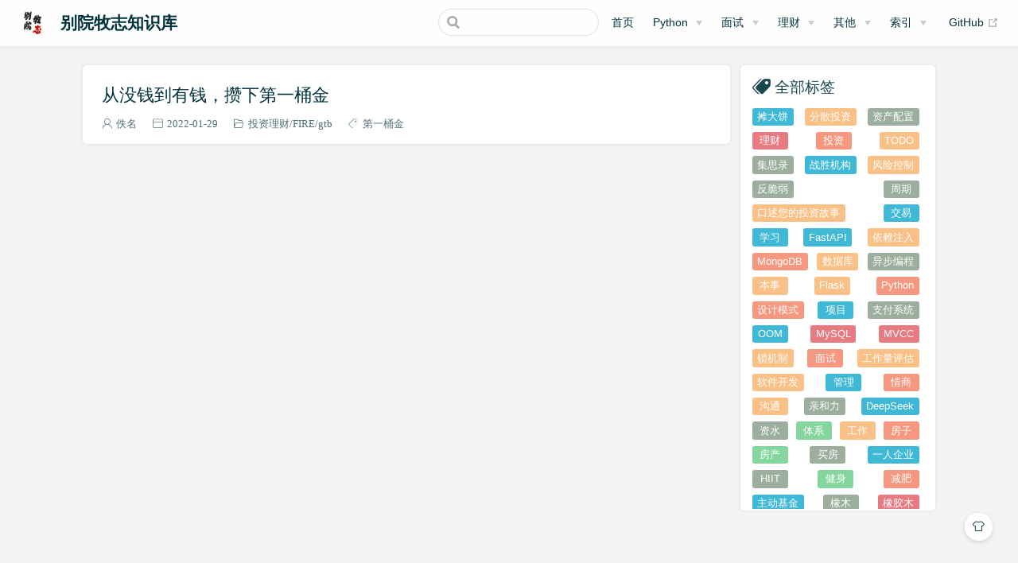

--- FILE ---
content_type: text/html; charset=utf-8
request_url: https://wiki.masantu.com/tags/?tag=%E7%AC%AC%E4%B8%80%E6%A1%B6%E9%87%91
body_size: 26206
content:
<!DOCTYPE html>
<html lang="zh-CN">
  <head>
    <meta charset="utf-8">
    <meta name="viewport" content="width=device-width,initial-scale=1">
    <title>标签 | 别院牧志知识库</title>
    <meta name="generator" content="VuePress 1.9.9">
    <link rel="icon" href="/img/favicon.ico">
    <script src="https://registry.npmmirror.com/twikoo/1.6.44/files/dist/twikoo.min.js"></script>
    <meta name="description" content="深深别院，潜潜牧志，一个 Python 开发者的个人wiki。">
    <meta name="keywords" content="别院牧志, imoyao, idealyard, 张牧志, 牧志, Python, 编程, Python开发">
    <meta name="baidu-site-verification" content="code-17W2qEmqf4">
    <meta name="theme-color" content="#11a8cd">
    
    <link rel="preload" href="/assets/css/0.styles.3e769184.css" as="style"><link rel="preload" href="/assets/js/app.35cf1c2f.js" as="script"><link rel="preload" href="/assets/js/2.d302668b.js" as="script"><link rel="preload" href="/assets/js/15.eb1e9003.js" as="script"><link rel="prefetch" href="/assets/js/10.176230ba.js"><link rel="prefetch" href="/assets/js/100.904a25c5.js"><link rel="prefetch" href="/assets/js/101.5a0a607c.js"><link rel="prefetch" href="/assets/js/102.f53a87d0.js"><link rel="prefetch" href="/assets/js/103.e0f3a553.js"><link rel="prefetch" href="/assets/js/104.e485752d.js"><link rel="prefetch" href="/assets/js/105.fda201c3.js"><link rel="prefetch" href="/assets/js/106.a3f972b2.js"><link rel="prefetch" href="/assets/js/107.f3246788.js"><link rel="prefetch" href="/assets/js/108.87675745.js"><link rel="prefetch" href="/assets/js/109.9d24aba6.js"><link rel="prefetch" href="/assets/js/11.048ba7cd.js"><link rel="prefetch" href="/assets/js/110.10ebffc8.js"><link rel="prefetch" href="/assets/js/111.851683ee.js"><link rel="prefetch" href="/assets/js/112.5a8363a4.js"><link rel="prefetch" href="/assets/js/113.278fa1fa.js"><link rel="prefetch" href="/assets/js/114.ee74e670.js"><link rel="prefetch" href="/assets/js/115.7abe9166.js"><link rel="prefetch" href="/assets/js/116.cdc5b64e.js"><link rel="prefetch" href="/assets/js/117.efc6233d.js"><link rel="prefetch" href="/assets/js/118.663ca759.js"><link rel="prefetch" href="/assets/js/119.8f852aa7.js"><link rel="prefetch" href="/assets/js/12.0886fc1c.js"><link rel="prefetch" href="/assets/js/120.9eecb39d.js"><link rel="prefetch" href="/assets/js/121.252c9967.js"><link rel="prefetch" href="/assets/js/122.a72afa5c.js"><link rel="prefetch" href="/assets/js/123.5b52a4ca.js"><link rel="prefetch" href="/assets/js/124.c219c8b8.js"><link rel="prefetch" href="/assets/js/125.6ae6559b.js"><link rel="prefetch" href="/assets/js/126.0ea1a03d.js"><link rel="prefetch" href="/assets/js/127.9c77ee95.js"><link rel="prefetch" href="/assets/js/128.8f222c01.js"><link rel="prefetch" href="/assets/js/129.0cd34580.js"><link rel="prefetch" href="/assets/js/13.e98690f6.js"><link rel="prefetch" href="/assets/js/130.092c437b.js"><link rel="prefetch" href="/assets/js/131.64809031.js"><link rel="prefetch" href="/assets/js/132.36654599.js"><link rel="prefetch" href="/assets/js/133.51062e7f.js"><link rel="prefetch" href="/assets/js/134.7bd6c659.js"><link rel="prefetch" href="/assets/js/135.11b187ca.js"><link rel="prefetch" href="/assets/js/136.a28de226.js"><link rel="prefetch" href="/assets/js/137.6da39dd3.js"><link rel="prefetch" href="/assets/js/138.ca777727.js"><link rel="prefetch" href="/assets/js/139.b282ca4a.js"><link rel="prefetch" href="/assets/js/14.79d17496.js"><link rel="prefetch" href="/assets/js/140.d4bf6bec.js"><link rel="prefetch" href="/assets/js/141.2f2e3a38.js"><link rel="prefetch" href="/assets/js/142.97bdb9d8.js"><link rel="prefetch" href="/assets/js/143.c49992e0.js"><link rel="prefetch" href="/assets/js/144.d6f4baa2.js"><link rel="prefetch" href="/assets/js/145.8719df09.js"><link rel="prefetch" href="/assets/js/146.a14c1b5f.js"><link rel="prefetch" href="/assets/js/147.81ae6d87.js"><link rel="prefetch" href="/assets/js/148.b1f2b173.js"><link rel="prefetch" href="/assets/js/149.382855ba.js"><link rel="prefetch" href="/assets/js/150.040ab8b8.js"><link rel="prefetch" href="/assets/js/151.24adfc44.js"><link rel="prefetch" href="/assets/js/152.1e4f3daf.js"><link rel="prefetch" href="/assets/js/153.96c1b851.js"><link rel="prefetch" href="/assets/js/154.b04553ce.js"><link rel="prefetch" href="/assets/js/155.b16d8412.js"><link rel="prefetch" href="/assets/js/156.7a4697d1.js"><link rel="prefetch" href="/assets/js/157.56d81e88.js"><link rel="prefetch" href="/assets/js/158.94a1f87f.js"><link rel="prefetch" href="/assets/js/159.5f4e20a6.js"><link rel="prefetch" href="/assets/js/16.712a7920.js"><link rel="prefetch" href="/assets/js/160.23203ae5.js"><link rel="prefetch" href="/assets/js/161.315b2eb5.js"><link rel="prefetch" href="/assets/js/162.22fa328d.js"><link rel="prefetch" href="/assets/js/163.d1d3e2e8.js"><link rel="prefetch" href="/assets/js/164.5034c5d0.js"><link rel="prefetch" href="/assets/js/165.7e809605.js"><link rel="prefetch" href="/assets/js/166.ae2bb8fb.js"><link rel="prefetch" href="/assets/js/167.341b0f18.js"><link rel="prefetch" href="/assets/js/168.a306eee9.js"><link rel="prefetch" href="/assets/js/169.a9a0ac32.js"><link rel="prefetch" href="/assets/js/17.15db5a2b.js"><link rel="prefetch" href="/assets/js/170.9d8cd252.js"><link rel="prefetch" href="/assets/js/171.32f65c83.js"><link rel="prefetch" href="/assets/js/172.059b18f2.js"><link rel="prefetch" href="/assets/js/173.ac5990c3.js"><link rel="prefetch" href="/assets/js/174.bd2f2c77.js"><link rel="prefetch" href="/assets/js/175.9142aecc.js"><link rel="prefetch" href="/assets/js/176.60fac247.js"><link rel="prefetch" href="/assets/js/177.adad9380.js"><link rel="prefetch" href="/assets/js/178.1cbae216.js"><link rel="prefetch" href="/assets/js/179.544f836f.js"><link rel="prefetch" href="/assets/js/18.68089915.js"><link rel="prefetch" href="/assets/js/180.94d8c2b0.js"><link rel="prefetch" href="/assets/js/181.ecc96131.js"><link rel="prefetch" href="/assets/js/182.56b5cab8.js"><link rel="prefetch" href="/assets/js/183.e7fa924b.js"><link rel="prefetch" href="/assets/js/184.f5e22d6e.js"><link rel="prefetch" href="/assets/js/185.a1b40ea2.js"><link rel="prefetch" href="/assets/js/186.513d6f2f.js"><link rel="prefetch" href="/assets/js/187.cc1a16bd.js"><link rel="prefetch" href="/assets/js/188.179b6bb5.js"><link rel="prefetch" href="/assets/js/189.96c5ef5e.js"><link rel="prefetch" href="/assets/js/19.d3b58d05.js"><link rel="prefetch" href="/assets/js/190.1104b66b.js"><link rel="prefetch" href="/assets/js/191.0a08073e.js"><link rel="prefetch" href="/assets/js/192.6f0d1e43.js"><link rel="prefetch" href="/assets/js/193.1aa0b517.js"><link rel="prefetch" href="/assets/js/194.ceb53c9b.js"><link rel="prefetch" href="/assets/js/195.c760cb43.js"><link rel="prefetch" href="/assets/js/196.246c7cf0.js"><link rel="prefetch" href="/assets/js/197.fe282f52.js"><link rel="prefetch" href="/assets/js/198.f0fb47fa.js"><link rel="prefetch" href="/assets/js/199.6650fc5a.js"><link rel="prefetch" href="/assets/js/20.97b00e6d.js"><link rel="prefetch" href="/assets/js/200.b8478896.js"><link rel="prefetch" href="/assets/js/201.8cfbaaa7.js"><link rel="prefetch" href="/assets/js/202.9f7389f2.js"><link rel="prefetch" href="/assets/js/203.9774485a.js"><link rel="prefetch" href="/assets/js/204.e19f647a.js"><link rel="prefetch" href="/assets/js/205.12086d8e.js"><link rel="prefetch" href="/assets/js/206.48d59af5.js"><link rel="prefetch" href="/assets/js/207.3bfcf228.js"><link rel="prefetch" href="/assets/js/208.af4dc57f.js"><link rel="prefetch" href="/assets/js/209.386bfa0f.js"><link rel="prefetch" href="/assets/js/21.40e8d2c7.js"><link rel="prefetch" href="/assets/js/210.a5196b08.js"><link rel="prefetch" href="/assets/js/211.bc1debe6.js"><link rel="prefetch" href="/assets/js/212.b1faa7db.js"><link rel="prefetch" href="/assets/js/213.f1ab7476.js"><link rel="prefetch" href="/assets/js/214.392e4859.js"><link rel="prefetch" href="/assets/js/215.81a9beb6.js"><link rel="prefetch" href="/assets/js/216.b7632fc3.js"><link rel="prefetch" href="/assets/js/217.b0220d27.js"><link rel="prefetch" href="/assets/js/218.91565297.js"><link rel="prefetch" href="/assets/js/219.ee7056a2.js"><link rel="prefetch" href="/assets/js/22.006626d3.js"><link rel="prefetch" href="/assets/js/220.8ba2675a.js"><link rel="prefetch" href="/assets/js/221.17420163.js"><link rel="prefetch" href="/assets/js/222.f195dc38.js"><link rel="prefetch" href="/assets/js/223.12df69a9.js"><link rel="prefetch" href="/assets/js/224.d71926f0.js"><link rel="prefetch" href="/assets/js/225.7f56194c.js"><link rel="prefetch" href="/assets/js/226.f9238869.js"><link rel="prefetch" href="/assets/js/227.28696538.js"><link rel="prefetch" href="/assets/js/228.c6810485.js"><link rel="prefetch" href="/assets/js/229.bb3f3674.js"><link rel="prefetch" href="/assets/js/23.1cf284bb.js"><link rel="prefetch" href="/assets/js/230.0f495ecc.js"><link rel="prefetch" href="/assets/js/231.81a1234a.js"><link rel="prefetch" href="/assets/js/232.5d78189b.js"><link rel="prefetch" href="/assets/js/233.8964e129.js"><link rel="prefetch" href="/assets/js/234.8eb35e9c.js"><link rel="prefetch" href="/assets/js/235.6d5ab5b6.js"><link rel="prefetch" href="/assets/js/236.35b065bf.js"><link rel="prefetch" href="/assets/js/237.7aa51a2b.js"><link rel="prefetch" href="/assets/js/238.dc571bf4.js"><link rel="prefetch" href="/assets/js/239.cc0acff9.js"><link rel="prefetch" href="/assets/js/24.2f38eca9.js"><link rel="prefetch" href="/assets/js/240.d8d46f27.js"><link rel="prefetch" href="/assets/js/241.ae19e28c.js"><link rel="prefetch" href="/assets/js/242.0e523316.js"><link rel="prefetch" href="/assets/js/243.48b2863c.js"><link rel="prefetch" href="/assets/js/244.2881b1cc.js"><link rel="prefetch" href="/assets/js/245.4680f93e.js"><link rel="prefetch" href="/assets/js/246.132ad92c.js"><link rel="prefetch" href="/assets/js/247.ed306eec.js"><link rel="prefetch" href="/assets/js/248.1f7f6821.js"><link rel="prefetch" href="/assets/js/249.17ef04b6.js"><link rel="prefetch" href="/assets/js/25.4623b3fe.js"><link rel="prefetch" href="/assets/js/250.f34fa8fa.js"><link rel="prefetch" href="/assets/js/251.b62c38f6.js"><link rel="prefetch" href="/assets/js/252.f3c1d552.js"><link rel="prefetch" href="/assets/js/253.ee4f9aab.js"><link rel="prefetch" href="/assets/js/254.00d56715.js"><link rel="prefetch" href="/assets/js/255.d5617229.js"><link rel="prefetch" href="/assets/js/256.2b8c534d.js"><link rel="prefetch" href="/assets/js/257.9e3f1bb7.js"><link rel="prefetch" href="/assets/js/258.e3012b48.js"><link rel="prefetch" href="/assets/js/259.e00f7e0d.js"><link rel="prefetch" href="/assets/js/26.a67c1e6d.js"><link rel="prefetch" href="/assets/js/260.a31b4522.js"><link rel="prefetch" href="/assets/js/261.298e8943.js"><link rel="prefetch" href="/assets/js/262.328aee53.js"><link rel="prefetch" href="/assets/js/263.713d8932.js"><link rel="prefetch" href="/assets/js/264.c512e11a.js"><link rel="prefetch" href="/assets/js/265.27cd9332.js"><link rel="prefetch" href="/assets/js/266.36a1ff5c.js"><link rel="prefetch" href="/assets/js/267.8aaad221.js"><link rel="prefetch" href="/assets/js/268.f85f1d8c.js"><link rel="prefetch" href="/assets/js/269.47358ea3.js"><link rel="prefetch" href="/assets/js/27.ac3b40e1.js"><link rel="prefetch" href="/assets/js/270.4ea4fc18.js"><link rel="prefetch" href="/assets/js/271.c6235c91.js"><link rel="prefetch" href="/assets/js/272.f99b81e7.js"><link rel="prefetch" href="/assets/js/273.1678ba80.js"><link rel="prefetch" href="/assets/js/274.1f318d85.js"><link rel="prefetch" href="/assets/js/275.831dfdc4.js"><link rel="prefetch" href="/assets/js/276.9f73d4e1.js"><link rel="prefetch" href="/assets/js/277.06521617.js"><link rel="prefetch" href="/assets/js/278.f0f3fbf5.js"><link rel="prefetch" href="/assets/js/279.377bdc3a.js"><link rel="prefetch" href="/assets/js/28.e551a85b.js"><link rel="prefetch" href="/assets/js/280.6bf46b41.js"><link rel="prefetch" href="/assets/js/281.31b60159.js"><link rel="prefetch" href="/assets/js/282.55d138c3.js"><link rel="prefetch" href="/assets/js/283.8bf8bf33.js"><link rel="prefetch" href="/assets/js/284.6babf889.js"><link rel="prefetch" href="/assets/js/285.525248f6.js"><link rel="prefetch" href="/assets/js/286.3049c519.js"><link rel="prefetch" href="/assets/js/287.ce613cb7.js"><link rel="prefetch" href="/assets/js/288.821a5642.js"><link rel="prefetch" href="/assets/js/289.82741c12.js"><link rel="prefetch" href="/assets/js/29.d7389c74.js"><link rel="prefetch" href="/assets/js/290.a3712a3e.js"><link rel="prefetch" href="/assets/js/291.a9f932af.js"><link rel="prefetch" href="/assets/js/292.cfa36f60.js"><link rel="prefetch" href="/assets/js/293.ee4067ea.js"><link rel="prefetch" href="/assets/js/294.09d110fa.js"><link rel="prefetch" href="/assets/js/295.93322a1d.js"><link rel="prefetch" href="/assets/js/296.430fa5bf.js"><link rel="prefetch" href="/assets/js/297.c1ca8a9b.js"><link rel="prefetch" href="/assets/js/298.0ed3930c.js"><link rel="prefetch" href="/assets/js/299.64e8329e.js"><link rel="prefetch" href="/assets/js/3.8564dfce.js"><link rel="prefetch" href="/assets/js/30.3a0f8f67.js"><link rel="prefetch" href="/assets/js/300.70353c8f.js"><link rel="prefetch" href="/assets/js/301.fbced4d5.js"><link rel="prefetch" href="/assets/js/302.bcf4b820.js"><link rel="prefetch" href="/assets/js/303.6119f4e1.js"><link rel="prefetch" href="/assets/js/304.1b1fe496.js"><link rel="prefetch" href="/assets/js/305.4f6d8cb6.js"><link rel="prefetch" href="/assets/js/306.7c12471c.js"><link rel="prefetch" href="/assets/js/307.32cc0b14.js"><link rel="prefetch" href="/assets/js/308.37740370.js"><link rel="prefetch" href="/assets/js/309.f82b2c56.js"><link rel="prefetch" href="/assets/js/31.58bc953c.js"><link rel="prefetch" href="/assets/js/310.c7d676d6.js"><link rel="prefetch" href="/assets/js/311.aecd21c8.js"><link rel="prefetch" href="/assets/js/312.018e637d.js"><link rel="prefetch" href="/assets/js/313.6443f41f.js"><link rel="prefetch" href="/assets/js/314.91e29c93.js"><link rel="prefetch" href="/assets/js/315.69464e23.js"><link rel="prefetch" href="/assets/js/316.c5ec1163.js"><link rel="prefetch" href="/assets/js/317.a176d17b.js"><link rel="prefetch" href="/assets/js/318.75c845c0.js"><link rel="prefetch" href="/assets/js/319.50837c42.js"><link rel="prefetch" href="/assets/js/32.045cfdd3.js"><link rel="prefetch" href="/assets/js/320.0f51ed0f.js"><link rel="prefetch" href="/assets/js/321.ef768f9f.js"><link rel="prefetch" href="/assets/js/322.65a0d931.js"><link rel="prefetch" href="/assets/js/323.4161d830.js"><link rel="prefetch" href="/assets/js/324.f151a33d.js"><link rel="prefetch" href="/assets/js/325.2213a562.js"><link rel="prefetch" href="/assets/js/326.9400c1bf.js"><link rel="prefetch" href="/assets/js/327.6e8b5674.js"><link rel="prefetch" href="/assets/js/328.c5f6feef.js"><link rel="prefetch" href="/assets/js/329.4cecada5.js"><link rel="prefetch" href="/assets/js/33.f20d6573.js"><link rel="prefetch" href="/assets/js/330.acd2224a.js"><link rel="prefetch" href="/assets/js/331.14439562.js"><link rel="prefetch" href="/assets/js/332.36ce2d8b.js"><link rel="prefetch" href="/assets/js/333.e2d88666.js"><link rel="prefetch" href="/assets/js/334.04249f45.js"><link rel="prefetch" href="/assets/js/335.68933db2.js"><link rel="prefetch" href="/assets/js/336.98746be1.js"><link rel="prefetch" href="/assets/js/337.309f16fd.js"><link rel="prefetch" href="/assets/js/338.8a2556b2.js"><link rel="prefetch" href="/assets/js/339.1b225e1f.js"><link rel="prefetch" href="/assets/js/34.c1dfa143.js"><link rel="prefetch" href="/assets/js/340.020d9ec5.js"><link rel="prefetch" href="/assets/js/341.e018164a.js"><link rel="prefetch" href="/assets/js/342.e69dc0a2.js"><link rel="prefetch" href="/assets/js/343.7b42b98a.js"><link rel="prefetch" href="/assets/js/344.ff3565d9.js"><link rel="prefetch" href="/assets/js/345.4193270c.js"><link rel="prefetch" href="/assets/js/346.291e4732.js"><link rel="prefetch" href="/assets/js/347.62959f01.js"><link rel="prefetch" href="/assets/js/348.dedca7ec.js"><link rel="prefetch" href="/assets/js/349.789044d8.js"><link rel="prefetch" href="/assets/js/35.fd84a022.js"><link rel="prefetch" href="/assets/js/350.7b513825.js"><link rel="prefetch" href="/assets/js/351.ce22f0b4.js"><link rel="prefetch" href="/assets/js/352.d998bc1b.js"><link rel="prefetch" href="/assets/js/353.f4630ca9.js"><link rel="prefetch" href="/assets/js/354.038999b8.js"><link rel="prefetch" href="/assets/js/355.6bc6da57.js"><link rel="prefetch" href="/assets/js/356.bc4e54c7.js"><link rel="prefetch" href="/assets/js/357.875f90bb.js"><link rel="prefetch" href="/assets/js/358.e9679528.js"><link rel="prefetch" href="/assets/js/359.afc16fb8.js"><link rel="prefetch" href="/assets/js/36.75fa4765.js"><link rel="prefetch" href="/assets/js/360.a6535550.js"><link rel="prefetch" href="/assets/js/361.9e73a649.js"><link rel="prefetch" href="/assets/js/362.9eb82c3d.js"><link rel="prefetch" href="/assets/js/363.9d72a5d2.js"><link rel="prefetch" href="/assets/js/364.91ffc86a.js"><link rel="prefetch" href="/assets/js/365.8021c890.js"><link rel="prefetch" href="/assets/js/366.c0f7cb4e.js"><link rel="prefetch" href="/assets/js/367.274d9427.js"><link rel="prefetch" href="/assets/js/368.f4233792.js"><link rel="prefetch" href="/assets/js/369.2cea08b3.js"><link rel="prefetch" href="/assets/js/37.86fa316b.js"><link rel="prefetch" href="/assets/js/370.296b0b85.js"><link rel="prefetch" href="/assets/js/371.70fdace5.js"><link rel="prefetch" href="/assets/js/372.b264da18.js"><link rel="prefetch" href="/assets/js/373.f5582151.js"><link rel="prefetch" href="/assets/js/374.c8f5720c.js"><link rel="prefetch" href="/assets/js/375.e65cacf1.js"><link rel="prefetch" href="/assets/js/376.e2e4a32b.js"><link rel="prefetch" href="/assets/js/377.07daaff5.js"><link rel="prefetch" href="/assets/js/378.2585256b.js"><link rel="prefetch" href="/assets/js/379.f0c53554.js"><link rel="prefetch" href="/assets/js/38.79ea0ea9.js"><link rel="prefetch" href="/assets/js/380.194cb282.js"><link rel="prefetch" href="/assets/js/381.56b2c1e4.js"><link rel="prefetch" href="/assets/js/382.de555663.js"><link rel="prefetch" href="/assets/js/383.3b297e69.js"><link rel="prefetch" href="/assets/js/384.5e10e727.js"><link rel="prefetch" href="/assets/js/385.b2700084.js"><link rel="prefetch" href="/assets/js/386.6f02f4d2.js"><link rel="prefetch" href="/assets/js/387.8a8cad37.js"><link rel="prefetch" href="/assets/js/388.14263eeb.js"><link rel="prefetch" href="/assets/js/389.e5dd1464.js"><link rel="prefetch" href="/assets/js/39.59a7fd9c.js"><link rel="prefetch" href="/assets/js/390.60a3e74f.js"><link rel="prefetch" href="/assets/js/391.53c3e091.js"><link rel="prefetch" href="/assets/js/392.f800dea0.js"><link rel="prefetch" href="/assets/js/393.a918599e.js"><link rel="prefetch" href="/assets/js/394.9fb7889b.js"><link rel="prefetch" href="/assets/js/395.4d038836.js"><link rel="prefetch" href="/assets/js/396.f11dc6a5.js"><link rel="prefetch" href="/assets/js/397.a40f9d4a.js"><link rel="prefetch" href="/assets/js/398.f1595792.js"><link rel="prefetch" href="/assets/js/399.0ac48b9e.js"><link rel="prefetch" href="/assets/js/4.b0edb197.js"><link rel="prefetch" href="/assets/js/40.086ef227.js"><link rel="prefetch" href="/assets/js/400.a1016e31.js"><link rel="prefetch" href="/assets/js/401.64245883.js"><link rel="prefetch" href="/assets/js/402.7e15a7a3.js"><link rel="prefetch" href="/assets/js/403.ddacbb54.js"><link rel="prefetch" href="/assets/js/404.822bb2c6.js"><link rel="prefetch" href="/assets/js/405.63ebfd73.js"><link rel="prefetch" href="/assets/js/406.df36c8f9.js"><link rel="prefetch" href="/assets/js/407.1f134e7b.js"><link rel="prefetch" href="/assets/js/408.e5116a21.js"><link rel="prefetch" href="/assets/js/409.9bb27eea.js"><link rel="prefetch" href="/assets/js/41.6bb192d4.js"><link rel="prefetch" href="/assets/js/410.d80615cd.js"><link rel="prefetch" href="/assets/js/411.59f3d622.js"><link rel="prefetch" href="/assets/js/412.583588b6.js"><link rel="prefetch" href="/assets/js/413.4677afa4.js"><link rel="prefetch" href="/assets/js/414.0488b0a9.js"><link rel="prefetch" href="/assets/js/415.853d2369.js"><link rel="prefetch" href="/assets/js/416.13511825.js"><link rel="prefetch" href="/assets/js/417.20cb1998.js"><link rel="prefetch" href="/assets/js/418.854f7da4.js"><link rel="prefetch" href="/assets/js/419.0d2aa472.js"><link rel="prefetch" href="/assets/js/42.4c8c1554.js"><link rel="prefetch" href="/assets/js/420.4a5bbe8d.js"><link rel="prefetch" href="/assets/js/421.24943255.js"><link rel="prefetch" href="/assets/js/422.08b6dcd4.js"><link rel="prefetch" href="/assets/js/423.6cffdf00.js"><link rel="prefetch" href="/assets/js/424.e77a82a7.js"><link rel="prefetch" href="/assets/js/425.5cee7301.js"><link rel="prefetch" href="/assets/js/426.b1e3beb6.js"><link rel="prefetch" href="/assets/js/427.286bc319.js"><link rel="prefetch" href="/assets/js/428.d88e01eb.js"><link rel="prefetch" href="/assets/js/429.33e86eb5.js"><link rel="prefetch" href="/assets/js/43.b3fe5b43.js"><link rel="prefetch" href="/assets/js/430.35e04520.js"><link rel="prefetch" href="/assets/js/431.755d9cda.js"><link rel="prefetch" href="/assets/js/432.5db67bce.js"><link rel="prefetch" href="/assets/js/433.8eb14934.js"><link rel="prefetch" href="/assets/js/434.7c48f6b4.js"><link rel="prefetch" href="/assets/js/435.99845c5c.js"><link rel="prefetch" href="/assets/js/436.a4f30a4b.js"><link rel="prefetch" href="/assets/js/437.11649cde.js"><link rel="prefetch" href="/assets/js/438.5b710043.js"><link rel="prefetch" href="/assets/js/439.8df01743.js"><link rel="prefetch" href="/assets/js/44.28cd8629.js"><link rel="prefetch" href="/assets/js/440.94c8f26d.js"><link rel="prefetch" href="/assets/js/441.ee7ee47a.js"><link rel="prefetch" href="/assets/js/442.cc5a6565.js"><link rel="prefetch" href="/assets/js/443.6f9174e9.js"><link rel="prefetch" href="/assets/js/444.fc924a36.js"><link rel="prefetch" href="/assets/js/445.3e2c05e4.js"><link rel="prefetch" href="/assets/js/446.f07542e5.js"><link rel="prefetch" href="/assets/js/447.6ee63883.js"><link rel="prefetch" href="/assets/js/448.9bfcb993.js"><link rel="prefetch" href="/assets/js/449.193048e0.js"><link rel="prefetch" href="/assets/js/45.c0afafa2.js"><link rel="prefetch" href="/assets/js/450.e9230b54.js"><link rel="prefetch" href="/assets/js/451.bd2d36e3.js"><link rel="prefetch" href="/assets/js/452.79adff1f.js"><link rel="prefetch" href="/assets/js/453.a5effac1.js"><link rel="prefetch" href="/assets/js/454.59866b05.js"><link rel="prefetch" href="/assets/js/455.bf4ffa2f.js"><link rel="prefetch" href="/assets/js/456.1feb0904.js"><link rel="prefetch" href="/assets/js/457.d51be60a.js"><link rel="prefetch" href="/assets/js/458.3552e3f7.js"><link rel="prefetch" href="/assets/js/459.3137011f.js"><link rel="prefetch" href="/assets/js/46.cac42434.js"><link rel="prefetch" href="/assets/js/460.9d9b9d81.js"><link rel="prefetch" href="/assets/js/461.085accd4.js"><link rel="prefetch" href="/assets/js/462.f0a21dab.js"><link rel="prefetch" href="/assets/js/463.cdbe28bd.js"><link rel="prefetch" href="/assets/js/464.50de6aa2.js"><link rel="prefetch" href="/assets/js/465.494a1dbd.js"><link rel="prefetch" href="/assets/js/466.ac8f54d2.js"><link rel="prefetch" href="/assets/js/467.4e93c0e5.js"><link rel="prefetch" href="/assets/js/468.7c45e4a1.js"><link rel="prefetch" href="/assets/js/469.68c266e6.js"><link rel="prefetch" href="/assets/js/47.eb816c3f.js"><link rel="prefetch" href="/assets/js/470.2964d3ab.js"><link rel="prefetch" href="/assets/js/471.5af844fa.js"><link rel="prefetch" href="/assets/js/472.18beff8d.js"><link rel="prefetch" href="/assets/js/473.d88b44bd.js"><link rel="prefetch" href="/assets/js/474.132dab9f.js"><link rel="prefetch" href="/assets/js/475.e34ad24c.js"><link rel="prefetch" href="/assets/js/476.b7a537e5.js"><link rel="prefetch" href="/assets/js/477.20031814.js"><link rel="prefetch" href="/assets/js/478.56e58c3b.js"><link rel="prefetch" href="/assets/js/479.af977216.js"><link rel="prefetch" href="/assets/js/48.e3f98725.js"><link rel="prefetch" href="/assets/js/480.51e2b2c3.js"><link rel="prefetch" href="/assets/js/481.e64ba670.js"><link rel="prefetch" href="/assets/js/482.93584396.js"><link rel="prefetch" href="/assets/js/483.48da38f2.js"><link rel="prefetch" href="/assets/js/484.ca093ef3.js"><link rel="prefetch" href="/assets/js/485.c443655c.js"><link rel="prefetch" href="/assets/js/486.9060219c.js"><link rel="prefetch" href="/assets/js/487.d845b6df.js"><link rel="prefetch" href="/assets/js/488.5669f348.js"><link rel="prefetch" href="/assets/js/489.82f30a23.js"><link rel="prefetch" href="/assets/js/49.172ce54d.js"><link rel="prefetch" href="/assets/js/490.30fab73e.js"><link rel="prefetch" href="/assets/js/491.cbff9105.js"><link rel="prefetch" href="/assets/js/492.1f5e5ab4.js"><link rel="prefetch" href="/assets/js/493.8bbe484a.js"><link rel="prefetch" href="/assets/js/494.89831870.js"><link rel="prefetch" href="/assets/js/495.156410b9.js"><link rel="prefetch" href="/assets/js/496.f682ed58.js"><link rel="prefetch" href="/assets/js/497.46512f39.js"><link rel="prefetch" href="/assets/js/498.11508724.js"><link rel="prefetch" href="/assets/js/499.b35e21aa.js"><link rel="prefetch" href="/assets/js/5.780e8581.js"><link rel="prefetch" href="/assets/js/50.6f473df3.js"><link rel="prefetch" href="/assets/js/500.7b96c65c.js"><link rel="prefetch" href="/assets/js/501.2830f66f.js"><link rel="prefetch" href="/assets/js/502.7cb6586c.js"><link rel="prefetch" href="/assets/js/503.a50ef7bc.js"><link rel="prefetch" href="/assets/js/504.e7786f53.js"><link rel="prefetch" href="/assets/js/505.ae334909.js"><link rel="prefetch" href="/assets/js/506.09995a25.js"><link rel="prefetch" href="/assets/js/507.d4719340.js"><link rel="prefetch" href="/assets/js/508.7d25772a.js"><link rel="prefetch" href="/assets/js/509.7a97c178.js"><link rel="prefetch" href="/assets/js/51.6f0abb95.js"><link rel="prefetch" href="/assets/js/510.6bd22dd2.js"><link rel="prefetch" href="/assets/js/511.ffb44105.js"><link rel="prefetch" href="/assets/js/512.bec5800f.js"><link rel="prefetch" href="/assets/js/513.71a8c392.js"><link rel="prefetch" href="/assets/js/514.558e9195.js"><link rel="prefetch" href="/assets/js/515.ea6c59c5.js"><link rel="prefetch" href="/assets/js/516.a56c9bcf.js"><link rel="prefetch" href="/assets/js/517.19f1c57a.js"><link rel="prefetch" href="/assets/js/518.6fc284de.js"><link rel="prefetch" href="/assets/js/519.e6eb050b.js"><link rel="prefetch" href="/assets/js/52.170f0737.js"><link rel="prefetch" href="/assets/js/520.18744207.js"><link rel="prefetch" href="/assets/js/521.c43ffa7f.js"><link rel="prefetch" href="/assets/js/522.65fc2dc8.js"><link rel="prefetch" href="/assets/js/523.036e644a.js"><link rel="prefetch" href="/assets/js/524.2bd1bc88.js"><link rel="prefetch" href="/assets/js/525.d040a264.js"><link rel="prefetch" href="/assets/js/526.0ac78bcd.js"><link rel="prefetch" href="/assets/js/527.db3480c0.js"><link rel="prefetch" href="/assets/js/528.0d38a0ac.js"><link rel="prefetch" href="/assets/js/529.bc6d3688.js"><link rel="prefetch" href="/assets/js/53.e9898d73.js"><link rel="prefetch" href="/assets/js/530.6ff62217.js"><link rel="prefetch" href="/assets/js/531.b0a19fc9.js"><link rel="prefetch" href="/assets/js/532.c3d32b94.js"><link rel="prefetch" href="/assets/js/533.31b4561d.js"><link rel="prefetch" href="/assets/js/534.dfd39211.js"><link rel="prefetch" href="/assets/js/535.a4fcb172.js"><link rel="prefetch" href="/assets/js/536.380b813d.js"><link rel="prefetch" href="/assets/js/537.0b01b9cb.js"><link rel="prefetch" href="/assets/js/538.2e6d6420.js"><link rel="prefetch" href="/assets/js/539.2f0c4646.js"><link rel="prefetch" href="/assets/js/54.97320248.js"><link rel="prefetch" href="/assets/js/540.fb7ba84a.js"><link rel="prefetch" href="/assets/js/541.38f2e5ad.js"><link rel="prefetch" href="/assets/js/542.888635b2.js"><link rel="prefetch" href="/assets/js/543.98d473d3.js"><link rel="prefetch" href="/assets/js/544.7af75baf.js"><link rel="prefetch" href="/assets/js/545.e2665c9c.js"><link rel="prefetch" href="/assets/js/546.f670a796.js"><link rel="prefetch" href="/assets/js/547.4498c949.js"><link rel="prefetch" href="/assets/js/548.13725c6b.js"><link rel="prefetch" href="/assets/js/549.ee9bc148.js"><link rel="prefetch" href="/assets/js/55.dacc7815.js"><link rel="prefetch" href="/assets/js/550.aaf8bd5f.js"><link rel="prefetch" href="/assets/js/551.8a43b5ea.js"><link rel="prefetch" href="/assets/js/552.287fb54b.js"><link rel="prefetch" href="/assets/js/553.d1d59c6d.js"><link rel="prefetch" href="/assets/js/554.67673256.js"><link rel="prefetch" href="/assets/js/555.1897037a.js"><link rel="prefetch" href="/assets/js/556.d16b6a44.js"><link rel="prefetch" href="/assets/js/557.2790dbd1.js"><link rel="prefetch" href="/assets/js/558.425f9551.js"><link rel="prefetch" href="/assets/js/559.82730cf4.js"><link rel="prefetch" href="/assets/js/56.ab6b3024.js"><link rel="prefetch" href="/assets/js/560.754b30d0.js"><link rel="prefetch" href="/assets/js/561.442bb731.js"><link rel="prefetch" href="/assets/js/562.7d3dfa00.js"><link rel="prefetch" href="/assets/js/563.029bee5c.js"><link rel="prefetch" href="/assets/js/564.e56e2c4a.js"><link rel="prefetch" href="/assets/js/565.79dcb7a2.js"><link rel="prefetch" href="/assets/js/566.523187dd.js"><link rel="prefetch" href="/assets/js/567.f2d26712.js"><link rel="prefetch" href="/assets/js/568.7c660e99.js"><link rel="prefetch" href="/assets/js/569.2b25b866.js"><link rel="prefetch" href="/assets/js/57.ff10c1bb.js"><link rel="prefetch" href="/assets/js/570.c9000ba3.js"><link rel="prefetch" href="/assets/js/571.f1a04902.js"><link rel="prefetch" href="/assets/js/572.23cfb8a2.js"><link rel="prefetch" href="/assets/js/573.0902b177.js"><link rel="prefetch" href="/assets/js/574.ab857c73.js"><link rel="prefetch" href="/assets/js/575.9f7a2b5b.js"><link rel="prefetch" href="/assets/js/576.47bcd7b7.js"><link rel="prefetch" href="/assets/js/577.76398abe.js"><link rel="prefetch" href="/assets/js/578.1fbc4493.js"><link rel="prefetch" href="/assets/js/579.4ea2df8e.js"><link rel="prefetch" href="/assets/js/58.52310982.js"><link rel="prefetch" href="/assets/js/580.6b2ca4ca.js"><link rel="prefetch" href="/assets/js/581.6407b67b.js"><link rel="prefetch" href="/assets/js/582.472eef36.js"><link rel="prefetch" href="/assets/js/583.44b5baa6.js"><link rel="prefetch" href="/assets/js/584.5b45e3ac.js"><link rel="prefetch" href="/assets/js/585.3f860f77.js"><link rel="prefetch" href="/assets/js/586.f0630f4d.js"><link rel="prefetch" href="/assets/js/587.0d4f3517.js"><link rel="prefetch" href="/assets/js/588.d9b8264c.js"><link rel="prefetch" href="/assets/js/589.3780a8f5.js"><link rel="prefetch" href="/assets/js/59.d471b2c2.js"><link rel="prefetch" href="/assets/js/590.bf9c1c76.js"><link rel="prefetch" href="/assets/js/591.5def5f6d.js"><link rel="prefetch" href="/assets/js/592.2b3a5c1d.js"><link rel="prefetch" href="/assets/js/593.f200f67d.js"><link rel="prefetch" href="/assets/js/594.99bc915f.js"><link rel="prefetch" href="/assets/js/595.70f02140.js"><link rel="prefetch" href="/assets/js/596.62c4e743.js"><link rel="prefetch" href="/assets/js/597.65cd3f50.js"><link rel="prefetch" href="/assets/js/598.0c60a946.js"><link rel="prefetch" href="/assets/js/599.02e5e302.js"><link rel="prefetch" href="/assets/js/6.f41a8a6d.js"><link rel="prefetch" href="/assets/js/60.3339a65b.js"><link rel="prefetch" href="/assets/js/600.3c9c03ee.js"><link rel="prefetch" href="/assets/js/601.a12b26dd.js"><link rel="prefetch" href="/assets/js/602.b34d5ffc.js"><link rel="prefetch" href="/assets/js/603.83ab7d0e.js"><link rel="prefetch" href="/assets/js/604.169fda56.js"><link rel="prefetch" href="/assets/js/605.a623b340.js"><link rel="prefetch" href="/assets/js/606.5cef36dd.js"><link rel="prefetch" href="/assets/js/607.ad5bba47.js"><link rel="prefetch" href="/assets/js/608.198edbf7.js"><link rel="prefetch" href="/assets/js/609.7ac09638.js"><link rel="prefetch" href="/assets/js/61.2a6a7091.js"><link rel="prefetch" href="/assets/js/610.f99932f9.js"><link rel="prefetch" href="/assets/js/611.7eb6089a.js"><link rel="prefetch" href="/assets/js/612.45852a1b.js"><link rel="prefetch" href="/assets/js/613.8504ca1a.js"><link rel="prefetch" href="/assets/js/614.979dbc1b.js"><link rel="prefetch" href="/assets/js/615.9b5419f1.js"><link rel="prefetch" href="/assets/js/616.b450e276.js"><link rel="prefetch" href="/assets/js/617.0389ff21.js"><link rel="prefetch" href="/assets/js/618.447a602a.js"><link rel="prefetch" href="/assets/js/619.0729d9f5.js"><link rel="prefetch" href="/assets/js/62.643174cb.js"><link rel="prefetch" href="/assets/js/620.87eb5ab8.js"><link rel="prefetch" href="/assets/js/621.7b77353b.js"><link rel="prefetch" href="/assets/js/622.63dad523.js"><link rel="prefetch" href="/assets/js/623.82b7ef2d.js"><link rel="prefetch" href="/assets/js/624.ca317939.js"><link rel="prefetch" href="/assets/js/625.1d66c704.js"><link rel="prefetch" href="/assets/js/626.cfc9c907.js"><link rel="prefetch" href="/assets/js/627.cf2b0a0d.js"><link rel="prefetch" href="/assets/js/628.8714c950.js"><link rel="prefetch" href="/assets/js/629.109043fb.js"><link rel="prefetch" href="/assets/js/63.365b61e4.js"><link rel="prefetch" href="/assets/js/630.8821b67e.js"><link rel="prefetch" href="/assets/js/631.0cfcea83.js"><link rel="prefetch" href="/assets/js/632.e16c0f47.js"><link rel="prefetch" href="/assets/js/633.ea1e802c.js"><link rel="prefetch" href="/assets/js/634.602c235f.js"><link rel="prefetch" href="/assets/js/635.87218324.js"><link rel="prefetch" href="/assets/js/636.add64200.js"><link rel="prefetch" href="/assets/js/637.5ad1e1af.js"><link rel="prefetch" href="/assets/js/638.32710d2a.js"><link rel="prefetch" href="/assets/js/639.b0e2ec77.js"><link rel="prefetch" href="/assets/js/64.497a2318.js"><link rel="prefetch" href="/assets/js/640.eec06e01.js"><link rel="prefetch" href="/assets/js/641.cf99d3e6.js"><link rel="prefetch" href="/assets/js/642.3c7ce59c.js"><link rel="prefetch" href="/assets/js/643.ced91253.js"><link rel="prefetch" href="/assets/js/644.dd25959c.js"><link rel="prefetch" href="/assets/js/645.899f3014.js"><link rel="prefetch" href="/assets/js/646.a219e84b.js"><link rel="prefetch" href="/assets/js/647.82a95fee.js"><link rel="prefetch" href="/assets/js/648.d0e832ef.js"><link rel="prefetch" href="/assets/js/649.be1233c9.js"><link rel="prefetch" href="/assets/js/65.46b79c89.js"><link rel="prefetch" href="/assets/js/650.e695b783.js"><link rel="prefetch" href="/assets/js/651.9074c2f6.js"><link rel="prefetch" href="/assets/js/652.c661ca55.js"><link rel="prefetch" href="/assets/js/653.c1bf474c.js"><link rel="prefetch" href="/assets/js/654.59171428.js"><link rel="prefetch" href="/assets/js/655.04beaa45.js"><link rel="prefetch" href="/assets/js/656.68a8a257.js"><link rel="prefetch" href="/assets/js/657.87e4b019.js"><link rel="prefetch" href="/assets/js/658.11753c38.js"><link rel="prefetch" href="/assets/js/659.1b93b2f7.js"><link rel="prefetch" href="/assets/js/66.ab8dfb9b.js"><link rel="prefetch" href="/assets/js/660.42b96d8f.js"><link rel="prefetch" href="/assets/js/661.539a5814.js"><link rel="prefetch" href="/assets/js/662.697143b3.js"><link rel="prefetch" href="/assets/js/663.c6fb8539.js"><link rel="prefetch" href="/assets/js/664.96d62bcc.js"><link rel="prefetch" href="/assets/js/665.42d19cd8.js"><link rel="prefetch" href="/assets/js/666.329e6605.js"><link rel="prefetch" href="/assets/js/667.176c2e06.js"><link rel="prefetch" href="/assets/js/668.6f60983f.js"><link rel="prefetch" href="/assets/js/669.995fa9db.js"><link rel="prefetch" href="/assets/js/67.08ca0757.js"><link rel="prefetch" href="/assets/js/670.4d7410b7.js"><link rel="prefetch" href="/assets/js/671.fbc942e1.js"><link rel="prefetch" href="/assets/js/672.acd9d855.js"><link rel="prefetch" href="/assets/js/673.1e6e4edf.js"><link rel="prefetch" href="/assets/js/674.1d8c2ea1.js"><link rel="prefetch" href="/assets/js/675.14a2e245.js"><link rel="prefetch" href="/assets/js/676.110d5082.js"><link rel="prefetch" href="/assets/js/677.4fff7348.js"><link rel="prefetch" href="/assets/js/678.f306f382.js"><link rel="prefetch" href="/assets/js/679.f133631e.js"><link rel="prefetch" href="/assets/js/68.ac71c1d8.js"><link rel="prefetch" href="/assets/js/680.4513d0c4.js"><link rel="prefetch" href="/assets/js/681.069c82fa.js"><link rel="prefetch" href="/assets/js/682.52a41edd.js"><link rel="prefetch" href="/assets/js/683.299489a9.js"><link rel="prefetch" href="/assets/js/684.16a5c4ab.js"><link rel="prefetch" href="/assets/js/685.a75f5cf0.js"><link rel="prefetch" href="/assets/js/686.ff961ced.js"><link rel="prefetch" href="/assets/js/687.d0d30bb8.js"><link rel="prefetch" href="/assets/js/688.e9582f20.js"><link rel="prefetch" href="/assets/js/689.023f44bd.js"><link rel="prefetch" href="/assets/js/69.71802b64.js"><link rel="prefetch" href="/assets/js/690.85c15a6d.js"><link rel="prefetch" href="/assets/js/691.41b733eb.js"><link rel="prefetch" href="/assets/js/692.226bd572.js"><link rel="prefetch" href="/assets/js/693.f16f3143.js"><link rel="prefetch" href="/assets/js/694.60e7c3a7.js"><link rel="prefetch" href="/assets/js/695.af0ddb04.js"><link rel="prefetch" href="/assets/js/696.dc5a6b39.js"><link rel="prefetch" href="/assets/js/697.79949930.js"><link rel="prefetch" href="/assets/js/698.7a0937c3.js"><link rel="prefetch" href="/assets/js/699.bbe5d2a2.js"><link rel="prefetch" href="/assets/js/7.b807bd32.js"><link rel="prefetch" href="/assets/js/70.7c8a3438.js"><link rel="prefetch" href="/assets/js/700.98ac44e0.js"><link rel="prefetch" href="/assets/js/701.80ecccf7.js"><link rel="prefetch" href="/assets/js/702.8a7db527.js"><link rel="prefetch" href="/assets/js/703.c50daf32.js"><link rel="prefetch" href="/assets/js/704.df455a02.js"><link rel="prefetch" href="/assets/js/705.36a834ea.js"><link rel="prefetch" href="/assets/js/706.2ab68eb6.js"><link rel="prefetch" href="/assets/js/707.5952cbd7.js"><link rel="prefetch" href="/assets/js/708.b7641e07.js"><link rel="prefetch" href="/assets/js/709.94554b78.js"><link rel="prefetch" href="/assets/js/71.768f4d62.js"><link rel="prefetch" href="/assets/js/710.02dcffb9.js"><link rel="prefetch" href="/assets/js/711.127ab3b9.js"><link rel="prefetch" href="/assets/js/712.ede68498.js"><link rel="prefetch" href="/assets/js/713.37d98092.js"><link rel="prefetch" href="/assets/js/714.6c9f2d3c.js"><link rel="prefetch" href="/assets/js/715.24f1bbc7.js"><link rel="prefetch" href="/assets/js/72.4f4fbebb.js"><link rel="prefetch" href="/assets/js/73.87d04b32.js"><link rel="prefetch" href="/assets/js/74.0feda63b.js"><link rel="prefetch" href="/assets/js/75.51f37c42.js"><link rel="prefetch" href="/assets/js/76.73ef4752.js"><link rel="prefetch" href="/assets/js/77.173ed575.js"><link rel="prefetch" href="/assets/js/78.df6bdcbd.js"><link rel="prefetch" href="/assets/js/79.178bc9c0.js"><link rel="prefetch" href="/assets/js/8.a61cc8c5.js"><link rel="prefetch" href="/assets/js/80.7f9efafd.js"><link rel="prefetch" href="/assets/js/81.65422bdd.js"><link rel="prefetch" href="/assets/js/82.73881814.js"><link rel="prefetch" href="/assets/js/83.155c7a5a.js"><link rel="prefetch" href="/assets/js/84.6e4be465.js"><link rel="prefetch" href="/assets/js/85.0f1100a6.js"><link rel="prefetch" href="/assets/js/86.fb0396a4.js"><link rel="prefetch" href="/assets/js/87.b6a242ee.js"><link rel="prefetch" href="/assets/js/88.395005fe.js"><link rel="prefetch" href="/assets/js/89.97d34d99.js"><link rel="prefetch" href="/assets/js/9.54c3dd6f.js"><link rel="prefetch" href="/assets/js/90.1a33ac02.js"><link rel="prefetch" href="/assets/js/91.05c47e89.js"><link rel="prefetch" href="/assets/js/92.4b0c8f2f.js"><link rel="prefetch" href="/assets/js/93.b88d9a52.js"><link rel="prefetch" href="/assets/js/94.0563b29c.js"><link rel="prefetch" href="/assets/js/95.6c12128b.js"><link rel="prefetch" href="/assets/js/96.e4882de1.js"><link rel="prefetch" href="/assets/js/97.f3c20897.js"><link rel="prefetch" href="/assets/js/98.ff78cd9c.js"><link rel="prefetch" href="/assets/js/99.fbe0552f.js">
    <link rel="stylesheet" href="/assets/css/0.styles.3e769184.css">
  </head>
  <body class="theme-mode-light">
    <div id="app" data-server-rendered="true"><div class="theme-container sidebar-open no-sidebar"><header class="navbar blur"><div title="目录" class="sidebar-button"><svg xmlns="http://www.w3.org/2000/svg" aria-hidden="true" role="img" viewBox="0 0 448 512" class="icon"><path fill="currentColor" d="M436 124H12c-6.627 0-12-5.373-12-12V80c0-6.627 5.373-12 12-12h424c6.627 0 12 5.373 12 12v32c0 6.627-5.373 12-12 12zm0 160H12c-6.627 0-12-5.373-12-12v-32c0-6.627 5.373-12 12-12h424c6.627 0 12 5.373 12 12v32c0 6.627-5.373 12-12 12zm0 160H12c-6.627 0-12-5.373-12-12v-32c0-6.627 5.373-12 12-12h424c6.627 0 12 5.373 12 12v32c0 6.627-5.373 12-12 12z"></path></svg></div> <a href="/" class="home-link router-link-active"><img src="/img/vertical-logo.png" alt="别院牧志知识库" class="logo"> <span class="site-name can-hide">别院牧志知识库</span></a> <div class="links"><div class="search-box"><input aria-label="Search" autocomplete="off" spellcheck="false" value=""> <!----></div> <nav class="nav-links can-hide"><div class="nav-item"><a href="/" class="nav-link">首页</a></div><div class="nav-item"><div class="dropdown-wrapper"><button type="button" aria-label="Python" class="dropdown-title"><a href="/python/" class="link-title">Python</a> <span class="title" style="display:none;">Python</span> <span class="arrow right"></span></button> <ul class="nav-dropdown" style="display:none;"><li class="dropdown-item"><h4>基础</h4> <ul class="dropdown-subitem-wrapper"><li class="dropdown-subitem"><a href="/python/fullstack/index/" class="nav-link">全栈之路</a></li><li class="dropdown-subitem"><a href="/python/awesome/" class="nav-link">😎Awesome资源</a></li></ul></li><li class="dropdown-item"><h4>进阶</h4> <ul class="dropdown-subitem-wrapper"><li class="dropdown-subitem"><a href="/pythonista/index/" class="nav-link">Python 工匠系列</a></li><li class="dropdown-subitem"><a href="/python/GIL/" class="nav-link">高阶知识点</a></li></ul></li><li class="dropdown-item"><h4>指南教程</h4> <ul class="dropdown-subitem-wrapper"><li class="dropdown-subitem"><a href="/socket/index/" class="nav-link">Socket 编程</a></li><li class="dropdown-subitem"><a href="/python/async/index/" class="nav-link">异步编程</a></li><li class="dropdown-subitem"><a href="/peps/index/" class="nav-link">PEP 系列</a></li></ul></li></ul></div></div><div class="nav-item"><div class="dropdown-wrapper"><button type="button" aria-label="面试" class="dropdown-title"><!----> <span class="title" style="display:;">面试</span> <span class="arrow right"></span></button> <ul class="nav-dropdown" style="display:none;"><li class="dropdown-item"><!----> <a href="/python/interview/" class="nav-link">Python 面试题</a></li><li class="dropdown-item"><!----> <a href="/interview-2025/" class="nav-link">2025 面试记录</a></li><li class="dropdown-item"><!----> <a href="/interview-2022/" class="nav-link">2022 面试记录</a></li><li class="dropdown-item"><!----> <a href="/interview-2021/" class="nav-link">2021 面试记录</a></li><li class="dropdown-item"><!----> <a href="/interview-2020/" class="nav-link">2020 面试记录</a></li><li class="dropdown-item"><!----> <a href="/interview-2019/" class="nav-link">2019 面试记录</a></li><li class="dropdown-item"><!----> <a href="/mysql/mysql-index/" class="nav-link">数据库索引原理</a></li></ul></div></div><div class="nav-item"><div class="dropdown-wrapper"><button type="button" aria-label="理财" class="dropdown-title"><a href="/finance/" class="link-title">理财</a> <span class="title" style="display:none;">理财</span> <span class="arrow right"></span></button> <ul class="nav-dropdown" style="display:none;"><li class="dropdown-item"><h4>基金</h4> <ul class="dropdown-subitem-wrapper"><li class="dropdown-subitem"><a href="/funds/04a189/" class="nav-link">基金知识</a></li><li class="dropdown-subitem"><a href="/fund-managers/" class="nav-link">基金经理</a></li></ul></li><li class="dropdown-item"><h4>细读经典</h4> <ul class="dropdown-subitem-wrapper"><li class="dropdown-subitem"><a href="/invest/3-knows/" class="nav-link">德隆-三个知道</a></li><li class="dropdown-subitem"><a href="/invest/decentralize/" class="nav-link">孔曼子-摊大饼理论</a></li><li class="dropdown-subitem"><a href="/invest/road-to-win/" class="nav-link">配置者说-躺赢之路</a></li><li class="dropdown-subitem"><a href="/invest/create-your-invest-system/" class="nav-link">资水-建立自己的投资体系</a></li><li class="dropdown-subitem"><a href="/invest/antifragile/" class="nav-link">反脆弱</a></li></ul></li></ul></div></div><div class="nav-item"><div class="dropdown-wrapper"><button type="button" aria-label="其他" class="dropdown-title"><!----> <span class="title" style="display:;">其他</span> <span class="arrow right"></span></button> <ul class="nav-dropdown" style="display:none;"><li class="dropdown-item"><!----> <a href="/git/reference/" class="nav-link">Git 参考手册</a></li><li class="dropdown-item"><!----> <a href="/smart-questions/" class="nav-link">提问的智慧</a></li></ul></div></div><div class="nav-item"><div class="dropdown-wrapper"><button type="button" aria-label="索引" class="dropdown-title"><a href="/archives/" class="link-title">索引</a> <span class="title" style="display:none;">索引</span> <span class="arrow right"></span></button> <ul class="nav-dropdown" style="display:none;"><li class="dropdown-item"><!----> <a href="/categories/" class="nav-link">分类</a></li><li class="dropdown-item"><!----> <a href="/tags/" aria-current="page" class="nav-link router-link-exact-active router-link-active">标签</a></li><li class="dropdown-item"><!----> <a href="/archives/" class="nav-link">归档</a></li></ul></div></div> <a href="https://github.com/imoyao/wiki" target="_blank" rel="noopener noreferrer" class="repo-link">
    GitHub
    <span><svg xmlns="http://www.w3.org/2000/svg" aria-hidden="true" focusable="false" x="0px" y="0px" viewBox="0 0 100 100" width="15" height="15" class="icon outbound"><path fill="currentColor" d="M18.8,85.1h56l0,0c2.2,0,4-1.8,4-4v-32h-8v28h-48v-48h28v-8h-32l0,0c-2.2,0-4,1.8-4,4v56C14.8,83.3,16.6,85.1,18.8,85.1z"></path> <polygon fill="currentColor" points="45.7,48.7 51.3,54.3 77.2,28.5 77.2,37.2 85.2,37.2 85.2,14.9 62.8,14.9 62.8,22.9 71.5,22.9"></polygon></svg> <span class="sr-only">(opens new window)</span></span></a></nav></div></header> <div class="sidebar-mask"></div> <div class="sidebar-hover-trigger"></div> <aside class="sidebar" style="display:none;"><!----> <nav class="nav-links"><div class="nav-item"><a href="/" class="nav-link">首页</a></div><div class="nav-item"><div class="dropdown-wrapper"><button type="button" aria-label="Python" class="dropdown-title"><a href="/python/" class="link-title">Python</a> <span class="title" style="display:none;">Python</span> <span class="arrow right"></span></button> <ul class="nav-dropdown" style="display:none;"><li class="dropdown-item"><h4>基础</h4> <ul class="dropdown-subitem-wrapper"><li class="dropdown-subitem"><a href="/python/fullstack/index/" class="nav-link">全栈之路</a></li><li class="dropdown-subitem"><a href="/python/awesome/" class="nav-link">😎Awesome资源</a></li></ul></li><li class="dropdown-item"><h4>进阶</h4> <ul class="dropdown-subitem-wrapper"><li class="dropdown-subitem"><a href="/pythonista/index/" class="nav-link">Python 工匠系列</a></li><li class="dropdown-subitem"><a href="/python/GIL/" class="nav-link">高阶知识点</a></li></ul></li><li class="dropdown-item"><h4>指南教程</h4> <ul class="dropdown-subitem-wrapper"><li class="dropdown-subitem"><a href="/socket/index/" class="nav-link">Socket 编程</a></li><li class="dropdown-subitem"><a href="/python/async/index/" class="nav-link">异步编程</a></li><li class="dropdown-subitem"><a href="/peps/index/" class="nav-link">PEP 系列</a></li></ul></li></ul></div></div><div class="nav-item"><div class="dropdown-wrapper"><button type="button" aria-label="面试" class="dropdown-title"><!----> <span class="title" style="display:;">面试</span> <span class="arrow right"></span></button> <ul class="nav-dropdown" style="display:none;"><li class="dropdown-item"><!----> <a href="/python/interview/" class="nav-link">Python 面试题</a></li><li class="dropdown-item"><!----> <a href="/interview-2025/" class="nav-link">2025 面试记录</a></li><li class="dropdown-item"><!----> <a href="/interview-2022/" class="nav-link">2022 面试记录</a></li><li class="dropdown-item"><!----> <a href="/interview-2021/" class="nav-link">2021 面试记录</a></li><li class="dropdown-item"><!----> <a href="/interview-2020/" class="nav-link">2020 面试记录</a></li><li class="dropdown-item"><!----> <a href="/interview-2019/" class="nav-link">2019 面试记录</a></li><li class="dropdown-item"><!----> <a href="/mysql/mysql-index/" class="nav-link">数据库索引原理</a></li></ul></div></div><div class="nav-item"><div class="dropdown-wrapper"><button type="button" aria-label="理财" class="dropdown-title"><a href="/finance/" class="link-title">理财</a> <span class="title" style="display:none;">理财</span> <span class="arrow right"></span></button> <ul class="nav-dropdown" style="display:none;"><li class="dropdown-item"><h4>基金</h4> <ul class="dropdown-subitem-wrapper"><li class="dropdown-subitem"><a href="/funds/04a189/" class="nav-link">基金知识</a></li><li class="dropdown-subitem"><a href="/fund-managers/" class="nav-link">基金经理</a></li></ul></li><li class="dropdown-item"><h4>细读经典</h4> <ul class="dropdown-subitem-wrapper"><li class="dropdown-subitem"><a href="/invest/3-knows/" class="nav-link">德隆-三个知道</a></li><li class="dropdown-subitem"><a href="/invest/decentralize/" class="nav-link">孔曼子-摊大饼理论</a></li><li class="dropdown-subitem"><a href="/invest/road-to-win/" class="nav-link">配置者说-躺赢之路</a></li><li class="dropdown-subitem"><a href="/invest/create-your-invest-system/" class="nav-link">资水-建立自己的投资体系</a></li><li class="dropdown-subitem"><a href="/invest/antifragile/" class="nav-link">反脆弱</a></li></ul></li></ul></div></div><div class="nav-item"><div class="dropdown-wrapper"><button type="button" aria-label="其他" class="dropdown-title"><!----> <span class="title" style="display:;">其他</span> <span class="arrow right"></span></button> <ul class="nav-dropdown" style="display:none;"><li class="dropdown-item"><!----> <a href="/git/reference/" class="nav-link">Git 参考手册</a></li><li class="dropdown-item"><!----> <a href="/smart-questions/" class="nav-link">提问的智慧</a></li></ul></div></div><div class="nav-item"><div class="dropdown-wrapper"><button type="button" aria-label="索引" class="dropdown-title"><a href="/archives/" class="link-title">索引</a> <span class="title" style="display:none;">索引</span> <span class="arrow right"></span></button> <ul class="nav-dropdown" style="display:none;"><li class="dropdown-item"><!----> <a href="/categories/" class="nav-link">分类</a></li><li class="dropdown-item"><!----> <a href="/tags/" aria-current="page" class="nav-link router-link-exact-active router-link-active">标签</a></li><li class="dropdown-item"><!----> <a href="/archives/" class="nav-link">归档</a></li></ul></div></div> <a href="https://github.com/imoyao/wiki" target="_blank" rel="noopener noreferrer" class="repo-link">
    GitHub
    <span><svg xmlns="http://www.w3.org/2000/svg" aria-hidden="true" focusable="false" x="0px" y="0px" viewBox="0 0 100 100" width="15" height="15" class="icon outbound"><path fill="currentColor" d="M18.8,85.1h56l0,0c2.2,0,4-1.8,4-4v-32h-8v28h-48v-48h28v-8h-32l0,0c-2.2,0-4,1.8-4,4v56C14.8,83.3,16.6,85.1,18.8,85.1z"></path> <polygon fill="currentColor" points="45.7,48.7 51.3,54.3 77.2,28.5 77.2,37.2 85.2,37.2 85.2,14.9 62.8,14.9 62.8,22.9 71.5,22.9"></polygon></svg> <span class="sr-only">(opens new window)</span></span></a></nav>  <!----> </aside> <div class="custom-page tags-page"><div class="main-wrapper"><div class="main-left"><div class="tags-wrapper card-box"><a href="/tags/" aria-current="page" title="全部标签" class="title iconfont icon-biaoqian1 router-link-exact-active router-link-active">全部标签</a> <div class="tags"><a href="/tags/?tag=%E6%91%8A%E5%A4%A7%E9%A5%BC" style="background:#67CC86;--random-color:#67CC86;">摊大饼</a> <span></span><a href="/tags/?tag=%E5%88%86%E6%95%A3%E6%8A%95%E8%B5%84" style="background:#F47E60;--random-color:#F47E60;">分散投资</a> <span></span><a href="/tags/?tag=%E8%B5%84%E4%BA%A7%E9%85%8D%E7%BD%AE" style="background:#11a8cd;--random-color:#11a8cd;">资产配置</a> <span></span><a href="/tags/?tag=%E7%90%86%E8%B4%A2" style="background:#F47E60;--random-color:#F47E60;">理财</a> <span></span><a href="/tags/?tag=%E6%8A%95%E8%B5%84" style="background:#F47E60;--random-color:#F47E60;">投资</a> <span></span><a href="/tags/?tag=TODO" style="background:#11a8cd;--random-color:#11a8cd;">TODO</a> <span></span><a href="/tags/?tag=%E9%9B%86%E6%80%9D%E5%BD%95" style="background:#F8B26A;--random-color:#F8B26A;">集思录</a> <span></span><a href="/tags/?tag=%E6%88%98%E8%83%9C%E6%9C%BA%E6%9E%84" style="background:#F8B26A;--random-color:#F8B26A;">战胜机构</a> <span></span><a href="/tags/?tag=%E9%A3%8E%E9%99%A9%E6%8E%A7%E5%88%B6" style="background:#11a8cd;--random-color:#11a8cd;">风险控制</a> <span></span><a href="/tags/?tag=%E5%8F%8D%E8%84%86%E5%BC%B1" style="background:#11a8cd;--random-color:#11a8cd;">反脆弱</a> <span></span><a href="/tags/?tag=%E5%91%A8%E6%9C%9F" style="background:#F47E60;--random-color:#F47E60;">周期</a> <span></span><a href="/tags/?tag=%E5%8F%A3%E8%BF%B0%E6%82%A8%E7%9A%84%E6%8A%95%E8%B5%84%E6%95%85%E4%BA%8B" style="background:#E15B64;--random-color:#E15B64;">口述您的投资故事</a> <span></span><a href="/tags/?tag=%E4%BA%A4%E6%98%93" style="background:#849B87;--random-color:#849B87;">交易</a> <span></span><a href="/tags/?tag=%E5%AD%A6%E4%B9%A0" style="background:#849B87;--random-color:#849B87;">学习</a> <span></span><a href="/tags/?tag=FastAPI" style="background:#F47E60;--random-color:#F47E60;">FastAPI</a> <span></span><a href="/tags/?tag=%E4%BE%9D%E8%B5%96%E6%B3%A8%E5%85%A5" style="background:#E15B64;--random-color:#E15B64;">依赖注入</a> <span></span><a href="/tags/?tag=MongoDB" style="background:#F47E60;--random-color:#F47E60;">MongoDB</a> <span></span><a href="/tags/?tag=%E6%95%B0%E6%8D%AE%E5%BA%93" style="background:#F8B26A;--random-color:#F8B26A;">数据库</a> <span></span><a href="/tags/?tag=%E5%BC%82%E6%AD%A5%E7%BC%96%E7%A8%8B" style="background:#67CC86;--random-color:#67CC86;">异步编程</a> <span></span><a href="/tags/?tag=%E6%9C%AC%E4%BA%8B" style="background:#67CC86;--random-color:#67CC86;">本事</a> <span></span><a href="/tags/?tag=Flask" style="background:#F8B26A;--random-color:#F8B26A;">Flask</a> <span></span><a href="/tags/?tag=Python" style="background:#E15B64;--random-color:#E15B64;">Python</a> <span></span><a href="/tags/?tag=%E8%AE%BE%E8%AE%A1%E6%A8%A1%E5%BC%8F" style="background:#F8B26A;--random-color:#F8B26A;">设计模式</a> <span></span><a href="/tags/?tag=%E9%A1%B9%E7%9B%AE" style="background:#11a8cd;--random-color:#11a8cd;">项目</a> <span></span><a href="/tags/?tag=%E6%94%AF%E4%BB%98%E7%B3%BB%E7%BB%9F" style="background:#67CC86;--random-color:#67CC86;">支付系统</a> <span></span><a href="/tags/?tag=OOM" style="background:#11a8cd;--random-color:#11a8cd;">OOM</a> <span></span><a href="/tags/?tag=MySQL" style="background:#849B87;--random-color:#849B87;">MySQL</a> <span></span><a href="/tags/?tag=MVCC" style="background:#F8B26A;--random-color:#F8B26A;">MVCC</a> <span></span><a href="/tags/?tag=%E9%94%81%E6%9C%BA%E5%88%B6" style="background:#F47E60;--random-color:#F47E60;">锁机制</a> <span></span><a href="/tags/?tag=%E9%9D%A2%E8%AF%95" style="background:#11a8cd;--random-color:#11a8cd;">面试</a> <span></span><a href="/tags/?tag=%E5%B7%A5%E4%BD%9C%E9%87%8F%E8%AF%84%E4%BC%B0" style="background:#F8B26A;--random-color:#F8B26A;">工作量评估</a> <span></span><a href="/tags/?tag=%E8%BD%AF%E4%BB%B6%E5%BC%80%E5%8F%91" style="background:#67CC86;--random-color:#67CC86;">软件开发</a> <span></span><a href="/tags/?tag=%E7%AE%A1%E7%90%86" style="background:#F8B26A;--random-color:#F8B26A;">管理</a> <span></span><a href="/tags/?tag=%E6%83%85%E5%95%86" style="background:#E15B64;--random-color:#E15B64;">情商</a> <span></span><a href="/tags/?tag=%E6%B2%9F%E9%80%9A" style="background:#E15B64;--random-color:#E15B64;">沟通</a> <span></span><a href="/tags/?tag=%E4%BA%B2%E5%92%8C%E5%8A%9B" style="background:#E15B64;--random-color:#E15B64;">亲和力</a> <span></span><a href="/tags/?tag=DeepSeek" style="background:#849B87;--random-color:#849B87;">DeepSeek</a> <span></span><a href="/tags/?tag=%E8%B5%84%E6%B0%B4" style="background:#F8B26A;--random-color:#F8B26A;">资水</a> <span></span><a href="/tags/?tag=%E4%BD%93%E7%B3%BB" style="background:#F8B26A;--random-color:#F8B26A;">体系</a> <span></span><a href="/tags/?tag=%E5%B7%A5%E4%BD%9C" style="background:#E15B64;--random-color:#E15B64;">工作</a> <span></span><a href="/tags/?tag=%E6%88%BF%E5%AD%90" style="background:#E15B64;--random-color:#E15B64;">房子</a> <span></span><a href="/tags/?tag=%E6%88%BF%E4%BA%A7" style="background:#849B87;--random-color:#849B87;">房产</a> <span></span><a href="/tags/?tag=%E4%B9%B0%E6%88%BF" style="background:#67CC86;--random-color:#67CC86;">买房</a> <span></span><a href="/tags/?tag=%E4%B8%80%E4%BA%BA%E4%BC%81%E4%B8%9A" style="background:#F8B26A;--random-color:#F8B26A;">一人企业</a> <span></span><a href="/tags/?tag=HIIT" style="background:#849B87;--random-color:#849B87;">HIIT</a> <span></span><a href="/tags/?tag=%E5%81%A5%E8%BA%AB" style="background:#849B87;--random-color:#849B87;">健身</a> <span></span><a href="/tags/?tag=%E5%87%8F%E8%82%A5" style="background:#11a8cd;--random-color:#11a8cd;">减肥</a> <span></span><a href="/tags/?tag=%E4%B8%BB%E5%8A%A8%E5%9F%BA%E9%87%91" style="background:#849B87;--random-color:#849B87;">主动基金</a> <span></span><a href="/tags/?tag=%E6%A9%A1%E6%9C%A8" style="background:#E15B64;--random-color:#E15B64;">橡木</a> <span></span><a href="/tags/?tag=%E6%A9%A1%E8%83%B6%E6%9C%A8" style="background:#67CC86;--random-color:#67CC86;">橡胶木</a> <span></span><a href="/tags/?tag=%E5%AE%9E%E6%9C%A8" style="background:#67CC86;--random-color:#67CC86;">实木</a> <span></span><a href="/tags/?tag=%E9%BB%84%E9%87%91" style="background:#11a8cd;--random-color:#11a8cd;">黄金</a> <span></span><a href="/tags/?tag=%E7%99%BD%E9%85%92" style="background:#849B87;--random-color:#849B87;">白酒</a> <span></span><a href="/tags/?tag=%E7%A4%BC%E5%93%81" style="background:#849B87;--random-color:#849B87;">礼品</a> <span></span><a href="/tags/?tag=%E8%8C%B6%E5%8F%B6" style="background:#11a8cd;--random-color:#11a8cd;">茶叶</a> <span></span><a href="/tags/?tag=%E5%87%BA%E8%A1%8C%E8%AE%A1%E5%88%92" style="background:#E15B64;--random-color:#E15B64;">出行计划</a> <span></span><a href="/tags/?tag=%E5%BE%92%E6%AD%A5" style="background:#849B87;--random-color:#849B87;">徒步</a> <span></span><a href="/tags/?tag=logo" style="background:#849B87;--random-color:#849B87;">logo</a> <span></span><a href="/tags/?tag=%E7%BD%91%E7%AB%99%E6%90%AD%E5%BB%BA" style="background:#F8B26A;--random-color:#F8B26A;">网站搭建</a> <span></span><a href="/tags/?tag=%E6%9C%80%E4%BD%B3%E5%AE%9E%E8%B7%B5" style="background:#849B87;--random-color:#849B87;">最佳实践</a> <span></span><a href="/tags/?tag=%E5%85%8D%E8%B4%B9" style="background:#E15B64;--random-color:#E15B64;">免费</a> <span></span><a href="/tags/?tag=%E6%B5%B4%E5%AE%A4%E6%9F%9C" style="background:#F8B26A;--random-color:#F8B26A;">浴室柜</a> <span></span><a href="/tags/?tag=%E9%94%85%E7%A2%97%E7%93%A2%E7%9B%86" style="background:#849B87;--random-color:#849B87;">锅碗瓢盆</a> <span></span><a href="/tags/?tag=%E5%8E%A8%E6%88%BF" style="background:#11a8cd;--random-color:#11a8cd;">厨房</a> <span></span><a href="/tags/?tag=%E4%BA%BA%E9%97%B4%E6%8C%87%E5%8D%97" style="background:#849B87;--random-color:#849B87;">人间指南</a> <span></span><a href="/tags/?tag=%E6%81%8B%E7%88%B1" style="background:#F8B26A;--random-color:#F8B26A;">恋爱</a> <span></span><a href="/tags/?tag=%E7%9B%B8%E4%BA%B2" style="background:#F8B26A;--random-color:#F8B26A;">相亲</a> <span></span><a href="/tags/?tag=%E5%A9%9A%E5%A7%BB" style="background:#67CC86;--random-color:#67CC86;">婚姻</a> <span></span><a href="/tags/?tag=%E7%A4%BE%E4%BA%A4%E7%A4%BC%E4%BB%AA" style="background:#11a8cd;--random-color:#11a8cd;">社交礼仪</a> <span></span><a href="/tags/?tag=%E5%8F%AF%E8%BD%AC%E5%80%BA" style="background:#F47E60;--random-color:#F47E60;">可转债</a> <span></span><a href="/tags/?tag=%E6%8A%84%E5%BA%95" style="background:#F8B26A;--random-color:#F8B26A;">抄底</a> <span></span><a href="/tags/?tag=%E5%BA%8A" style="background:#849B87;--random-color:#849B87;">床</a> <span></span><a href="/tags/?tag=%E7%AD%92%E7%81%AF" style="background:#11a8cd;--random-color:#11a8cd;">筒灯</a> <span></span><a href="/tags/?tag=%E5%B0%84%E7%81%AF" style="background:#67CC86;--random-color:#67CC86;">射灯</a> <span></span><a href="/tags/?tag=%E5%90%B8%E9%A1%B6%E7%81%AF" style="background:#F47E60;--random-color:#F47E60;">吸顶灯</a> <span></span><a href="/tags/?tag=%E5%93%81%E7%89%8C" style="background:#F8B26A;--random-color:#F8B26A;">品牌</a> <span></span><a href="/tags/?tag=%E7%81%AF%E5%85%B7" style="background:#849B87;--random-color:#849B87;">灯具</a> <span></span><a href="/tags/?tag=%E5%88%9B%E5%BB%BA%E5%9E%8B%E6%A8%A1%E5%BC%8F" style="background:#E15B64;--random-color:#E15B64;">创建型模式</a> <span></span><a href="/tags/?tag=%E5%B7%A5%E5%8E%82%E6%96%B9%E6%B3%95%E6%A8%A1%E5%BC%8F" style="background:#11a8cd;--random-color:#11a8cd;">工厂方法模式</a> <span></span><a href="/tags/?tag=%E5%8E%9F%E5%9E%8B%E6%A8%A1%E5%BC%8F" style="background:#F47E60;--random-color:#F47E60;">原型模式</a> <span></span><a href="/tags/?tag=undo%20log" style="background:#11a8cd;--random-color:#11a8cd;">undo log</a> <span></span><a href="/tags/?tag=redo%20log" style="background:#F47E60;--random-color:#F47E60;">redo log</a> <span></span><a href="/tags/?tag=binlog" style="background:#849B87;--random-color:#849B87;">binlog</a> <span></span><a href="/tags/?tag=TCP" style="background:#849B87;--random-color:#849B87;">TCP</a> <span></span><a href="/tags/?tag=%E9%AB%98%E5%B9%B6%E5%8F%91" style="background:#F8B26A;--random-color:#F8B26A;">高并发</a> <span></span><a href="/tags/?tag=%E8%A1%A8%E9%9D%A2%E5%B7%A5%E8%89%BA" style="background:#849B87;--random-color:#849B87;">表面工艺</a> <span></span><a href="/tags/?tag=%E6%B5%B4%E9%9C%B8" style="background:#11a8cd;--random-color:#11a8cd;">浴霸</a> <span></span><a href="/tags/?tag=%E4%B9%A6%E7%B1%8D" style="background:#67CC86;--random-color:#67CC86;">书籍</a> <span></span><a href="/tags/?tag=%E5%81%A5%E5%BA%B7" style="background:#F47E60;--random-color:#F47E60;">健康</a> <span></span><a href="/tags/?tag=%E5%85%BB%E7%94%9F" style="background:#67CC86;--random-color:#67CC86;">养生</a> <span></span><a href="/tags/?tag=%E6%B2%99%E5%8F%91" style="background:#E15B64;--random-color:#E15B64;">沙发</a> <span></span><a href="/tags/?tag=%E4%B8%8D%E4%BA%8F" style="background:#11a8cd;--random-color:#11a8cd;">不亏</a> <span></span><a href="/tags/?tag=%E4%BF%9D%E6%B4%81" style="background:#67CC86;--random-color:#67CC86;">保洁</a> <span></span><a href="/tags/?tag=%E5%BC%80%E8%8D%92%E4%BF%9D%E6%B4%81" style="background:#F8B26A;--random-color:#F8B26A;">开荒保洁</a> <span></span><a href="/tags/?tag=%E6%9C%AC%E9%87%91" style="background:#849B87;--random-color:#849B87;">本金</a> <span></span><a href="/tags/?tag=%E6%B0%B4" style="background:#F47E60;--random-color:#F47E60;">水</a> <span></span><a href="/tags/?tag=%E7%AE%A1%E7%BA%BF%E6%9C%BA" style="background:#F47E60;--random-color:#F47E60;">管线机</a> <span></span><a href="/tags/?tag=%E6%B6%88%E8%B4%B9%E7%BA%A2%E5%88%A9" style="background:#849B87;--random-color:#849B87;">消费红利</a> <span></span><a href="/tags/?tag=%E6%B0%B4%E6%A7%BD" style="background:#F47E60;--random-color:#F47E60;">水槽</a> <span></span><a href="/tags/?tag=%E5%B0%BA%E5%AF%B8" style="background:#F8B26A;--random-color:#F8B26A;">尺寸</a> <span></span><a href="/tags/?tag=%E6%9F%9C%E5%AD%90" style="background:#E15B64;--random-color:#E15B64;">柜子</a> <span></span><a href="/tags/?tag=%E8%AE%BE%E8%AE%A1" style="background:#F8B26A;--random-color:#F8B26A;">设计</a> <span></span><a href="/tags/?tag=%E5%85%A8%E5%B1%8B%E5%AE%9A%E5%88%B6" style="background:#F8B26A;--random-color:#F8B26A;">全屋定制</a> <span></span><a href="/tags/?tag=%E5%B0%8F%E4%BB%B6" style="background:#E15B64;--random-color:#E15B64;">小件</a> <span></span><a href="/tags/?tag=%E6%94%B6%E7%BA%B3" style="background:#F47E60;--random-color:#F47E60;">收纳</a> <span></span><a href="/tags/?tag=%E5%87%80%E6%B0%B4%E5%99%A8" style="background:#849B87;--random-color:#849B87;">净水器</a> <span></span><a href="/tags/?tag=%E6%99%BA%E8%83%BD%E9%94%81" style="background:#849B87;--random-color:#849B87;">智能锁</a> <span></span><a href="/tags/?tag=%E6%B0%B4%E9%BE%99%E5%A4%B4" style="background:#849B87;--random-color:#849B87;">水龙头</a> <span></span><a href="/tags/?tag=%E9%A9%AC%E6%A1%B6" style="background:#F8B26A;--random-color:#F8B26A;">马桶</a> <span></span><a href="/tags/?tag=%E5%A2%9E%E9%A1%B9" style="background:#11a8cd;--random-color:#11a8cd;">增项</a> <span></span><a href="/tags/?tag=%E7%81%AF%E5%85%89" style="background:#849B87;--random-color:#849B87;">灯光</a> <span></span><a href="/tags/?tag=%E9%A4%90%E5%8E%85" style="background:#11a8cd;--random-color:#11a8cd;">餐厅</a> <span></span><a href="/tags/?tag=%E7%94%B5%E8%B7%AF" style="background:#849B87;--random-color:#849B87;">电路</a> <span></span><a href="/tags/?tag=%E9%87%8D%E8%A6%81" style="background:#F47E60;--random-color:#F47E60;">重要</a> <span></span><a href="/tags/?tag=%E7%85%A7%E6%98%8E" style="background:#11a8cd;--random-color:#11a8cd;">照明</a> <span></span><a href="/tags/?tag=%E5%8D%AB%E7%94%9F%E9%97%B4" style="background:#F8B26A;--random-color:#F8B26A;">卫生间</a> <span></span><a href="/tags/?tag=%E7%81%AF%E5%85%89%E8%AE%BE%E8%AE%A1" style="background:#F8B26A;--random-color:#F8B26A;">灯光设计</a> <span></span><a href="/tags/?tag=%E8%83%B6%E6%B0%B4" style="background:#E15B64;--random-color:#E15B64;">胶水</a> <span></span><a href="/tags/?tag=%E5%8A%A8%E7%BA%BF" style="background:#F47E60;--random-color:#F47E60;">动线</a> <span></span><a href="/tags/?tag=%E5%9C%B0%E6%BC%8F" style="background:#E15B64;--random-color:#E15B64;">地漏</a> <span></span><a href="/tags/?tag=%E7%A7%81%E4%BA%BA%E5%90%91" style="background:#11a8cd;--random-color:#11a8cd;">私人向</a> <span></span><a href="/tags/?tag=%E5%BB%B6%E7%B1%B3" style="background:#F8B26A;--random-color:#F8B26A;">延米</a> <span></span><a href="/tags/?tag=%E8%A3%85%E4%BF%AE" style="background:#E15B64;--random-color:#E15B64;">装修</a> <span></span><a href="/tags/?tag=%E5%90%8D%E8%AF%8D" style="background:#11a8cd;--random-color:#11a8cd;">名词</a> <span></span><a href="/tags/?tag=%E5%AE%B6%E8%A3%85" style="background:#849B87;--random-color:#849B87;">家装</a> <span></span><a href="/tags/?tag=%E5%87%86%E5%A4%87%E5%B7%A5%E4%BD%9C" style="background:#849B87;--random-color:#849B87;">准备工作</a> <span></span><a href="/tags/?tag=%E6%97%B6%E9%97%B4%E8%B6%B3%E5%A4%9F%E4%BD%A0%E7%88%B1" style="background:#11a8cd;--random-color:#11a8cd;">时间足够你爱</a> <span></span><a href="/tags/?tag=%E4%B8%8D%E5%90%8E%E6%82%94" style="background:#849B87;--random-color:#849B87;">不后悔</a> <span></span><a href="/tags/?tag=%E6%B3%A8%E6%84%8F" style="background:#67CC86;--random-color:#67CC86;">注意</a> <span></span><a href="/tags/?tag=%E6%90%AD%E9%85%8D" style="background:#11a8cd;--random-color:#11a8cd;">搭配</a> <span></span><a href="/tags/?tag=%E5%AE%A1%E7%BE%8E" style="background:#F8B26A;--random-color:#F8B26A;">审美</a> <span></span><a href="/tags/?tag=%E5%B0%8F%E5%AE%B6%E8%B6%8A%E4%BD%8F%E8%B6%8A%E5%A4%A7" style="background:#849B87;--random-color:#849B87;">小家越住越大</a> <span></span><a href="/tags/?tag=%E7%A9%BA%E8%B0%83" style="background:#11a8cd;--random-color:#11a8cd;">空调</a> <span></span><a href="/tags/?tag=%E7%94%B5%E5%99%A8" style="background:#11a8cd;--random-color:#11a8cd;">电器</a> <span></span><a href="/tags/?tag=%E5%AE%B6%E7%94%B5" style="background:#849B87;--random-color:#849B87;">家电</a> <span></span><a href="/tags/?tag=%E7%94%B5%E8%A7%86%E6%9C%BA" style="background:#11a8cd;--random-color:#11a8cd;">电视机</a> <span></span><a href="/tags/?tag=%E6%B2%B9%E7%83%9F%E6%9C%BA" style="background:#E15B64;--random-color:#E15B64;">油烟机</a> <span></span><a href="/tags/?tag=%E5%8E%A8%E7%94%B5" style="background:#849B87;--random-color:#849B87;">厨电</a> <span></span><a href="/tags/?tag=%E5%AE%B6%E5%B1%85" style="background:#849B87;--random-color:#849B87;">家居</a> <span></span><a href="/tags/?tag=%E5%86%B0%E7%AE%B1" style="background:#F8B26A;--random-color:#F8B26A;">冰箱</a> <span></span><a href="/tags/?tag=%E5%BC%80%E5%85%B3" style="background:#67CC86;--random-color:#67CC86;">开关</a> <span></span><a href="/tags/?tag=%E6%8F%92%E5%BA%A7" style="background:#F8B26A;--random-color:#F8B26A;">插座</a> <span></span><a href="/tags/?tag=%E9%87%87%E5%85%89" style="background:#849B87;--random-color:#849B87;">采光</a> <span></span><a href="/tags/?tag=%E8%8A%92%E6%A0%BC" style="background:#F8B26A;--random-color:#F8B26A;">芒格</a> <span></span><a href="/tags/?tag=%E8%B4%A2%E5%8A%A1%E8%87%AA%E7%94%B1" style="background:#11a8cd;--random-color:#11a8cd;">财务自由</a> <span></span><a href="/tags/?tag=%E9%A2%84%E7%AE%97" style="background:#F47E60;--random-color:#F47E60;">预算</a> <span></span><a href="/tags/?tag=%E9%80%89%E6%8B%A9" style="background:#F8B26A;--random-color:#F8B26A;">选择</a> <span></span><a href="/tags/?tag=%E6%B5%81%E7%A8%8B" style="background:#67CC86;--random-color:#67CC86;">流程</a> <span></span><a href="/tags/?tag=%E6%98%BE%E7%A4%BA%E5%99%A8" style="background:#849B87;--random-color:#849B87;">显示器</a> <span></span><a href="/tags/?tag=%E8%BD%AF%E8%A3%85" style="background:#F47E60;--random-color:#F47E60;">软装</a> <span></span><a href="/tags/?tag=%E7%AA%97%E5%B8%98" style="background:#E15B64;--random-color:#E15B64;">窗帘</a> <span></span><a href="/tags/?tag=%E6%B0%B4%E7%94%B5" style="background:#67CC86;--random-color:#67CC86;">水电</a> <span></span><a href="/tags/?tag=%E7%BD%91%E7%BB%9C" style="background:#F47E60;--random-color:#F47E60;">网络</a> <span></span><a href="/tags/?tag=%E6%B0%B4%E7%94%B5%E6%94%B9%E9%80%A0" style="background:#F8B26A;--random-color:#F8B26A;">水电改造</a> <span></span><a href="/tags/?tag=%E5%AE%B6%E5%85%B7" style="background:#67CC86;--random-color:#67CC86;">家具</a> <span></span><a href="/tags/?tag=%E7%93%B7%E7%A0%96" style="background:#11a8cd;--random-color:#11a8cd;">瓷砖</a> <span></span><a href="/tags/?tag=%E7%A1%AC%E8%A3%85" style="background:#849B87;--random-color:#849B87;">硬装</a> <span></span><a href="/tags/?tag=%E7%A9%BA%E9%97%B4%E8%AE%BE%E8%AE%A1" style="background:#F47E60;--random-color:#F47E60;">空间设计</a> <span></span><a href="/tags/?tag=%E6%9D%A0%E6%9D%86" style="background:#849B87;--random-color:#849B87;">杠杆</a> <span></span><a href="/tags/?tag=%E6%8A%95%E5%8F%98" style="background:#F8B26A;--random-color:#F8B26A;">投变</a> <span></span><a href="/tags/?tag=%E5%9F%BA%E9%87%91" style="background:#67CC86;--random-color:#67CC86;">基金</a> <span></span><a href="/tags/?tag=%E6%8F%90%E9%AB%98%E6%94%B6%E7%9B%8A" style="background:#F47E60;--random-color:#F47E60;">提高收益</a> <span></span><a href="/tags/?tag=%E5%9F%BA%E9%87%91%E7%A0%94%E7%A9%B6" style="background:#11a8cd;--random-color:#11a8cd;">基金研究</a> <span></span><a href="/tags/?tag=%E5%B7%B4%E8%8F%B2%E7%89%B9" style="background:#F47E60;--random-color:#F47E60;">巴菲特</a> <span></span><a href="/tags/?tag=%E9%98%85%E8%AF%BB" style="background:#849B87;--random-color:#849B87;">阅读</a> <span></span><a href="/tags/?tag=%E7%BB%8F%E5%85%B8" style="background:#F8B26A;--random-color:#F8B26A;">经典</a> <span></span><a href="/tags/?tag=%E5%9F%BA%E9%87%91%E7%BB%8F%E7%90%86" style="background:#F8B26A;--random-color:#F8B26A;">基金经理</a> <span></span><a href="/tags/?tag=%E7%A7%81%E5%8B%9F" style="background:#11a8cd;--random-color:#11a8cd;">私募</a> <span></span><a href="/tags/?tag=%E5%BA%95%E9%83%A8" style="background:#F47E60;--random-color:#F47E60;">底部</a> <span></span><a href="/tags/?tag=%E5%8D%95%E5%85%83%E6%B5%8B%E8%AF%95" style="background:#F47E60;--random-color:#F47E60;">单元测试</a> <span></span><a href="/tags/?tag=%E6%B5%8B%E8%AF%95" style="background:#F8B26A;--random-color:#F8B26A;">测试</a> <span></span><a href="/tags/?tag=SQLAlchemy" style="background:#F8B26A;--random-color:#F8B26A;">SQLAlchemy</a> <span></span><a href="/tags/?tag=%E4%BB%93%E4%BD%8D" style="background:#E15B64;--random-color:#E15B64;">仓位</a> <span></span><a href="/tags/?tag=python" style="background:#67CC86;--random-color:#67CC86;">python</a> <span></span><a href="/tags/?tag=asyncio" style="background:#E15B64;--random-color:#E15B64;">asyncio</a> <span></span><a href="/tags/?tag=%E6%AD%A2%E7%9B%88" style="background:#11a8cd;--random-color:#11a8cd;">止盈</a> <span></span><a href="/tags/?tag=%E6%AD%A2%E6%8D%9F" style="background:#849B87;--random-color:#849B87;">止损</a> <span></span><a href="/tags/?tag=%E5%8D%96%E5%87%BA" style="background:#F8B26A;--random-color:#F8B26A;">卖出</a> <span></span><a href="/tags/?tag=%E9%87%8F%E5%8C%96" style="background:#849B87;--random-color:#849B87;">量化</a> <span></span><a href="/tags/?tag=%E9%A9%B1%E5%8A%A8%E5%8A%9B" style="background:#E15B64;--random-color:#E15B64;">驱动力</a> <span></span><a href="/tags/?tag=%E4%BC%81%E4%B8%9A" style="background:#67CC86;--random-color:#67CC86;">企业</a> <span></span><a href="/tags/?tag=%E7%A8%B3%E7%A8%B3%E7%9A%84%E5%B9%B8%E7%A6%8F" style="background:#849B87;--random-color:#849B87;">稳稳的幸福</a> <span></span><a href="/tags/?tag=%E4%BD%8E%E9%A3%8E%E9%99%A9" style="background:#849B87;--random-color:#849B87;">低风险</a> <span></span><a href="/tags/?tag=%E7%BB%8F%E8%90%A5" style="background:#11a8cd;--random-color:#11a8cd;">经营</a> <span></span><a href="/tags/?tag=%E6%8C%81%E6%9C%89" style="background:#E15B64;--random-color:#E15B64;">持有</a> <span></span><a href="/tags/?tag=%E7%BB%8F%E6%B5%8E%E6%94%BF%E6%B2%BB%E5%AD%A6" style="background:#67CC86;--random-color:#67CC86;">经济政治学</a> <span></span><a href="/tags/?tag=%E6%94%BF%E7%AD%96" style="background:#67CC86;--random-color:#67CC86;">政策</a> <span></span><a href="/tags/?tag=%E6%94%BF%E6%B2%BB" style="background:#E15B64;--random-color:#E15B64;">政治</a> <span></span><a href="/tags/?tag=FOF" style="background:#F47E60;--random-color:#F47E60;">FOF</a> <span></span><a href="/tags/?tag=%E6%8A%95%E9%A1%BE%E7%BB%84%E5%90%88" style="background:#F8B26A;--random-color:#F8B26A;">投顾组合</a> <span></span><a href="/tags/?tag=%E6%88%90%E4%BA%BA" style="background:#E15B64;--random-color:#E15B64;">成人</a> <span></span><a href="/tags/?tag=%E8%A7%84%E5%88%99" style="background:#11a8cd;--random-color:#11a8cd;">规则</a> <span></span><a href="/tags/?tag=%E5%9F%BA%E9%87%91%E5%88%86%E7%B1%BB" style="background:#E15B64;--random-color:#E15B64;">基金分类</a> <span></span><a href="/tags/?tag=%E5%94%90%E9%A2%90%E6%81%92" style="background:#849B87;--random-color:#849B87;">唐颐恒</a> <span></span><a href="/tags/?tag=%E8%AE%BF%E8%B0%88" style="background:#F47E60;--random-color:#F47E60;">访谈</a> <span></span><a href="/tags/?tag=%E5%91%A8%E5%BA%94%E6%B3%A2" style="background:#849B87;--random-color:#849B87;">周应波</a> <span></span><a href="/tags/?tag=%E4%BB%B7%E5%80%BC%E6%8A%95%E8%B5%84" style="background:#849B87;--random-color:#849B87;">价值投资</a> <span></span><a href="/tags/?tag=%E6%9D%8E%E6%99%93%E6%98%9F" style="background:#67CC86;--random-color:#67CC86;">李晓星</a> <span></span><a href="/tags/?tag=%E5%B4%94%E8%8E%B9" style="background:#F8B26A;--random-color:#F8B26A;">崔莹</a> <span></span><a href="/tags/?tag=%E8%90%A7%E6%A5%A0" style="background:#11a8cd;--random-color:#11a8cd;">萧楠</a> <span></span><a href="/tags/?tag=%E8%B0%AD%E4%B8%BD" style="background:#F8B26A;--random-color:#F8B26A;">谭丽</a> <span></span><a href="/tags/?tag=%E4%BB%B7%E5%80%BC" style="background:#F8B26A;--random-color:#F8B26A;">价值</a> <span></span><a href="/tags/?tag=%E4%B8%98%E6%A0%8B%E8%8D%A3" style="background:#67CC86;--random-color:#67CC86;">丘栋荣</a> <span></span><a href="/tags/?tag=%E8%AF%81%E5%88%B8%E5%88%86%E6%9E%90" style="background:#849B87;--random-color:#849B87;">证券分析</a> <span></span><a href="/tags/?tag=%E7%B2%BE%E8%AF%BB" style="background:#F8B26A;--random-color:#F8B26A;">精读</a> <span></span><a href="/tags/?tag=%E6%8B%A9%E6%97%B6" style="background:#849B87;--random-color:#849B87;">择时</a> <span></span><a href="/tags/?tag=%E7%BF%BB%E5%80%8D" style="background:#F47E60;--random-color:#F47E60;">翻倍</a> <span></span><a href="/tags/?tag=%E6%8C%87%E6%95%B0" style="background:#11a8cd;--random-color:#11a8cd;">指数</a> <span></span><a href="/tags/?tag=%E7%BB%84%E5%90%88" style="background:#F8B26A;--random-color:#F8B26A;">组合</a> <span></span><a href="/tags/?tag=tenbagger" style="background:#11a8cd;--random-color:#11a8cd;">tenbagger</a> <span></span><a href="/tags/?tag=redis" style="background:#67CC86;--random-color:#67CC86;">redis</a> <span></span><a href="/tags/?tag=%E5%B0%8F%E8%B5%84%E9%87%91" style="background:#F8B26A;--random-color:#F8B26A;">小资金</a> <span></span><a href="/tags/?tag=%E7%A9%B7%E4%BA%BA%E6%80%9D%E7%BB%B4" style="background:#F8B26A;--random-color:#F8B26A;">穷人思维</a> <span></span><a href="/tags/?tag=%E7%B4%A2%E5%BC%95" style="background:#F47E60;--random-color:#F47E60;">索引</a> <span></span><a href="/tags/?tag=%E6%8A%95%E8%B5%84%E7%AD%96%E7%95%A5" style="background:#E15B64;--random-color:#E15B64;">投资策略</a> <span></span><a href="/tags/?tag=%E5%85%A8%E5%A4%A9%E5%80%99%E7%AD%96%E7%95%A5" style="background:#F47E60;--random-color:#F47E60;">全天候策略</a> <span></span><a href="/tags/?tag=%E5%A4%9A%E4%BD%99%E7%9A%84%E8%AF%9D" style="background:#67CC86;--random-color:#67CC86;">多余的话</a> <span></span><a href="/tags/?tag=%E8%B4%A2%E5%AF%8C" style="background:#849B87;--random-color:#849B87;">财富</a> <span></span><a href="/tags/?tag=%E5%8F%91%E8%B4%A2" style="background:#F8B26A;--random-color:#F8B26A;">发财</a> <span></span><a href="/tags/?tag=%E8%A5%BF%E5%AE%89" style="background:#11a8cd;--random-color:#11a8cd;">西安</a> <span></span><a href="/tags/?tag=%E6%88%BF%E5%9C%B0%E4%BA%A7" style="background:#849B87;--random-color:#849B87;">房地产</a> <span></span><a href="/tags/?tag=%E7%BB%BF%E6%A4%8D" style="background:#67CC86;--random-color:#67CC86;">绿植</a> <span></span><a href="/tags/?tag=%E6%A4%8D%E7%89%A9" style="background:#F47E60;--random-color:#F47E60;">植物</a> <span></span><a href="/tags/?tag=%E5%A4%9A%E7%AD%96%E7%95%A5" style="background:#11a8cd;--random-color:#11a8cd;">多策略</a> <span></span><a href="/tags/?tag=%E5%9B%A0%E5%AD%90" style="background:#F8B26A;--random-color:#F8B26A;">因子</a> <span></span><a href="/tags/?tag=%E5%9B%9E%E6%B5%8B" style="background:#67CC86;--random-color:#67CC86;">回测</a> <span></span><a href="/tags/?tag=diversification" style="background:#E15B64;--random-color:#E15B64;">diversification</a> <span></span><a href="/tags/?tag=%E5%88%86%E6%95%A3" style="background:#67CC86;--random-color:#67CC86;">分散</a> <span></span><a href="/tags/?tag=%E9%97%B2%E9%92%B1%E6%8A%95%E8%B5%84" style="background:#849B87;--random-color:#849B87;">闲钱投资</a> <span></span><a href="/tags/?tag=pdb" style="background:#F8B26A;--random-color:#F8B26A;">pdb</a> <span></span><a href="/tags/?tag=debug" style="background:#849B87;--random-color:#849B87;">debug</a> <span></span><a href="/tags/?tag=%E8%B0%A2%E6%B2%BB%E5%AE%87" style="background:#E15B64;--random-color:#E15B64;">谢治宇</a> <span></span><a href="/tags/?tag=OOP" style="background:#67CC86;--random-color:#67CC86;">OOP</a> <span></span><a href="/tags/?tag=%E5%B0%81%E8%A3%85" style="background:#67CC86;--random-color:#67CC86;">封装</a> <span></span><a href="/tags/?tag=%E7%BB%A7%E6%89%BF" style="background:#11a8cd;--random-color:#11a8cd;">继承</a> <span></span><a href="/tags/?tag=%E5%A4%9A%E6%80%81" style="background:#F8B26A;--random-color:#F8B26A;">多态</a> <span></span><a href="/tags/?tag=%E9%9D%A2%E5%90%91%E5%AF%B9%E8%B1%A1" style="background:#849B87;--random-color:#849B87;">面向对象</a> <span></span><a href="/tags/?tag=SOLID" style="background:#F8B26A;--random-color:#F8B26A;">SOLID</a> <span></span><a href="/tags/?tag=vscode" style="background:#11a8cd;--random-color:#11a8cd;">vscode</a> <span></span><a href="/tags/?tag=%E7%BC%96%E8%BE%91%E5%99%A8" style="background:#849B87;--random-color:#849B87;">编辑器</a> <span></span><a href="/tags/?tag=Celery" style="background:#F47E60;--random-color:#F47E60;">Celery</a> <span></span><a href="/tags/?tag=%E5%BC%82%E6%AD%A5" style="background:#E15B64;--random-color:#E15B64;">异步</a> <span></span><a href="/tags/?tag=%E5%88%86%E5%B8%83%E5%BC%8F" style="background:#67CC86;--random-color:#67CC86;">分布式</a> <span></span><a href="/tags/?tag=%E8%91%A3%E6%89%BF%E9%9D%9E" style="background:#849B87;--random-color:#849B87;">董承非</a> <span></span><a href="/tags/?tag=%E7%BE%8E%E9%A3%9F" style="background:#11a8cd;--random-color:#11a8cd;">美食</a> <span></span><a href="/tags/?tag=%E5%B7%A5%E4%BD%9C%E5%9F%8E%E5%B8%82" style="background:#F8B26A;--random-color:#F8B26A;">工作城市</a> <span></span><a href="/tags/?tag=%E6%8A%95%E8%B5%84%E4%BD%93%E7%B3%BB" style="background:#F47E60;--random-color:#F47E60;">投资体系</a> <span></span><a href="/tags/?tag=%E6%8A%95%E8%B5%84%E4%BA%BA%E8%AE%B0%E4%BA%8B" style="background:#849B87;--random-color:#849B87;">投资人记事</a> <span></span><a href="/tags/?tag=%E5%B9%B3%E8%A1%A1" style="background:#F8B26A;--random-color:#F8B26A;">平衡</a> <span></span><a href="/tags/?tag=%E7%AC%AC%E4%B8%80%E6%A1%B6%E9%87%91" style="background:#F8B26A;--random-color:#F8B26A;">第一桶金</a> <span></span><a href="/tags/?tag=%E6%B8%85%E5%8D%95" style="background:#E15B64;--random-color:#E15B64;">清单</a> <span></span><a href="/tags/?tag=GTB" style="background:#E15B64;--random-color:#E15B64;">GTB</a> <span></span><a href="/tags/?tag=%E6%8A%95%E8%B5%84%E8%AE%A1%E5%88%92" style="background:#67CC86;--random-color:#67CC86;">投资计划</a> <span></span><a href="/tags/?tag=%E4%BB%8E%E9%9B%B6%E5%BC%80%E5%A7%8B" style="background:#E15B64;--random-color:#E15B64;">从零开始</a> <span></span><a href="/tags/?tag=FIRE" style="background:#F8B26A;--random-color:#F8B26A;">FIRE</a> <span></span><a href="/tags/?tag=%E5%85%B1%E5%90%8C%E7%90%86%E8%B4%A2" style="background:#849B87;--random-color:#849B87;">共同理财</a> <span></span><a href="/tags/?tag=%E8%B4%A2%E5%AF%8C%E8%A7%82" style="background:#849B87;--random-color:#849B87;">财富观</a> <span></span><a href="/tags/?tag=%E5%AE%9A%E6%8A%95" style="background:#11a8cd;--random-color:#11a8cd;">定投</a> <span></span><a href="/tags/?tag=%E7%BD%91%E6%A0%BC" style="background:#11a8cd;--random-color:#11a8cd;">网格</a> <span></span><a href="/tags/?tag=%E5%A4%96%E9%94%AE" style="background:#11a8cd;--random-color:#11a8cd;">外键</a> <span></span><a href="/tags/?tag=PE" style="background:#11a8cd;--random-color:#11a8cd;">PE</a> <span></span><a href="/tags/?tag=PEG" style="background:#F8B26A;--random-color:#F8B26A;">PEG</a> <span></span><a href="/tags/?tag=%E4%BC%B0%E5%80%BC" style="background:#11a8cd;--random-color:#11a8cd;">估值</a> <span></span><a href="/tags/?tag=%E6%8A%80%E6%9C%AF" style="background:#67CC86;--random-color:#67CC86;">技术</a> <span></span><a href="/tags/?tag=%E6%95%B0%E6%8D%AE%E4%B8%80%E8%87%B4%E6%80%A7" style="background:#67CC86;--random-color:#67CC86;">数据一致性</a> <span></span><a href="/tags/?tag=%E6%89%93%E6%96%B0" style="background:#11a8cd;--random-color:#11a8cd;">打新</a> <span></span><a href="/tags/?tag=Linux" style="background:#F8B26A;--random-color:#F8B26A;">Linux</a> <span></span><a href="/tags/?tag=PATH" style="background:#11a8cd;--random-color:#11a8cd;">PATH</a> <span></span><a href="/tags/?tag=%E7%8E%AF%E5%A2%83%E5%8F%98%E9%87%8F" style="background:#67CC86;--random-color:#67CC86;">环境变量</a> <span></span><a href="/tags/?tag=%E8%B4%A2%E5%8A%A1%E6%8A%A5%E8%A1%A8%E5%88%86%E6%9E%90" style="background:#F8B26A;--random-color:#F8B26A;">财务报表分析</a> <span></span><a href="/tags/?tag=%E5%9B%BA%E6%94%B6" style="background:#849B87;--random-color:#849B87;">固收</a> <span></span><a href="/tags/?tag=SSL" style="background:#F47E60;--random-color:#F47E60;">SSL</a> <span></span><a href="/tags/?tag=HTTPS" style="background:#67CC86;--random-color:#67CC86;">HTTPS</a> <span></span><a href="/tags/?tag=%E4%BA%A4%E6%98%93%E8%83%BD%E5%8A%9B" style="background:#849B87;--random-color:#849B87;">交易能力</a> <span></span><a href="/tags/?tag=%E5%9F%BA%E9%87%91%E6%B1%A0" style="background:#849B87;--random-color:#849B87;">基金池</a> <span></span><a href="/tags/?tag=requests" style="background:#F8B26A;--random-color:#F8B26A;">requests</a> <span></span><a href="/tags/?tag=%E6%BA%90%E7%A0%81%E9%98%85%E8%AF%BB" style="background:#67CC86;--random-color:#67CC86;">源码阅读</a> <span></span><a href="/tags/?tag=%E6%9D%A8%E6%B5%A9" style="background:#849B87;--random-color:#849B87;">杨浩</a> <span></span><a href="/tags/?tag=%E7%8E%8B%E5%B4%87" style="background:#F47E60;--random-color:#F47E60;">王崇</a> <span></span><a href="/tags/?tag=%E5%82%85%E9%B9%8F%E5%8D%9A" style="background:#F8B26A;--random-color:#F8B26A;">傅鹏博</a> <span></span><a href="/tags/?tag=sharding" style="background:#849B87;--random-color:#849B87;">sharding</a> <span></span><a href="/tags/?tag=%E5%88%86%E8%A1%A8%E5%88%86%E5%BA%93" style="background:#E15B64;--random-color:#E15B64;">分表分库</a> <span></span><a href="/tags/?tag=%E8%BD%AE%E5%8A%A8" style="background:#E15B64;--random-color:#E15B64;">轮动</a> <span></span><a href="/tags/?tag=%E4%BB%93%E4%BD%8D%E6%8E%A7%E5%88%B6" style="background:#11a8cd;--random-color:#11a8cd;">仓位控制</a> <span></span><a href="/tags/?tag=DRF" style="background:#F47E60;--random-color:#F47E60;">DRF</a> <span></span><a href="/tags/?tag=%E6%9C%AF%E8%AF%AD" style="background:#F47E60;--random-color:#F47E60;">术语</a> <span></span><a href="/tags/?tag=%E4%B8%93%E4%B8%9A%E8%AF%8D%E6%B1%87" style="background:#E15B64;--random-color:#E15B64;">专业词汇</a> <span></span><a href="/tags/?tag=%E7%BC%A9%E5%86%99" style="background:#F47E60;--random-color:#F47E60;">缩写</a> <span></span><a href="/tags/?tag=%E5%BC%A0%E5%9D%A4" style="background:#67CC86;--random-color:#67CC86;">张坤</a> <span></span><a href="/tags/?tag=%E5%9F%BA%E9%87%91%E5%85%AC%E5%8F%B8" style="background:#E15B64;--random-color:#E15B64;">基金公司</a> <span></span><a href="/tags/?tag=Microservices" style="background:#849B87;--random-color:#849B87;">Microservices</a> <span></span><a href="/tags/?tag=%E5%BE%AE%E6%9C%8D%E5%8A%A1" style="background:#67CC86;--random-color:#67CC86;">微服务</a> <span></span><a href="/tags/?tag=%E8%B4%B4%E6%B0%B4" style="background:#E15B64;--random-color:#E15B64;">贴水</a> <span></span><a href="/tags/?tag=%E5%9E%83%E5%9C%BE%E5%9B%9E%E6%94%B6" style="background:#E15B64;--random-color:#E15B64;">垃圾回收</a> <span></span><a href="/tags/?tag=%E4%BA%BA%E6%80%A7%E5%BC%B1%E7%82%B9" style="background:#F8B26A;--random-color:#F8B26A;">人性弱点</a> <span></span><a href="/tags/?tag=%E5%BF%83%E7%90%86" style="background:#F47E60;--random-color:#F47E60;">心理</a> <span></span><a href="/tags/?tag=%E7%A6%80%E8%B5%8B%E6%95%88%E5%BA%94" style="background:#11a8cd;--random-color:#11a8cd;">禀赋效应</a> <span></span><a href="/tags/?tag=%E5%A4%84%E7%BD%AE%E6%95%88%E5%BA%94" style="background:#F47E60;--random-color:#F47E60;">处置效应</a> <span></span><a href="/tags/?tag=%E9%94%9A%E5%AE%9A%E5%BF%83%E7%90%86" style="background:#F8B26A;--random-color:#F8B26A;">锚定心理</a> <span></span><a href="/tags/?tag=%E8%87%AA%E4%BF%A1" style="background:#E15B64;--random-color:#E15B64;">自信</a> <span></span><a href="/tags/?tag=%E4%BB%8E%E4%BC%97%E5%BF%83%E7%90%86" style="background:#67CC86;--random-color:#67CC86;">从众心理</a> <span></span><a href="/tags/?tag=%E9%AD%94%E6%B3%95%E6%96%B9%E6%B3%95" style="background:#849B87;--random-color:#849B87;">魔法方法</a> <span></span><a href="/tags/?tag=MRO" style="background:#E15B64;--random-color:#E15B64;">MRO</a> <span></span><a href="/tags/?tag=%E9%94%99%E8%AF%AF" style="background:#E15B64;--random-color:#E15B64;">错误</a> <span></span><a href="/tags/?tag=%E5%B9%BF%E5%8F%91%E5%9F%BA%E9%87%91" style="background:#849B87;--random-color:#849B87;">广发基金</a> <span></span><a href="/tags/?tag=%E6%98%93%E6%96%B9%E8%BE%BE" style="background:#F47E60;--random-color:#F47E60;">易方达</a> <span></span><a href="/tags/?tag=%E4%B8%AD%E6%AC%A7%E5%9F%BA%E9%87%91" style="background:#E15B64;--random-color:#E15B64;">中欧基金</a> <span></span><a href="/tags/?tag=%E6%99%AF%E9%A1%BA%E9%95%BF%E5%9F%8E" style="background:#849B87;--random-color:#849B87;">景顺长城</a> <span></span><a href="/tags/?tag=%E6%B1%87%E6%B7%BB%E5%AF%8C%E5%9F%BA%E9%87%91" style="background:#849B87;--random-color:#849B87;">汇添富基金</a> <span></span><a href="/tags/?tag=%E5%85%B4%E5%85%A8%E5%9F%BA%E9%87%91" style="background:#11a8cd;--random-color:#11a8cd;">兴全基金</a> <span></span><a href="/tags/?tag=%E8%B5%84%E4%BA%A7%E5%A2%9E%E5%80%BC" style="background:#67CC86;--random-color:#67CC86;">资产增值</a> <span></span><a href="/tags/?tag=%E6%99%A8%E6%98%9F" style="background:#849B87;--random-color:#849B87;">晨星</a> <span></span><a href="/tags/?tag=%E5%B7%A5%E5%85%B7" style="background:#F8B26A;--random-color:#F8B26A;">工具</a> <span></span><a href="/tags/?tag=%E9%94%99%E8%AF%AF%E5%A4%84%E7%90%86" style="background:#11a8cd;--random-color:#11a8cd;">错误处理</a> <span></span><a href="/tags/?tag=%E8%BE%B9%E7%95%8C" style="background:#849B87;--random-color:#849B87;">边界</a> <span></span><a href="/tags/?tag=%E6%95%B4%E6%B4%81%E4%BB%A3%E7%A0%81" style="background:#11a8cd;--random-color:#11a8cd;">整洁代码</a> <span></span><a href="/tags/?tag=%E7%B1%BB" style="background:#67CC86;--random-color:#67CC86;">类</a> <span></span><a href="/tags/?tag=%E8%BF%AD%E8%BF%9B" style="background:#849B87;--random-color:#849B87;">迭进</a> <span></span><a href="/tags/?tag=%E7%B3%BB%E7%BB%9F" style="background:#F8B26A;--random-color:#F8B26A;">系统</a> <span></span><a href="/tags/?tag=%E5%B9%B6%E5%8F%91%E7%BC%96%E7%A8%8B" style="background:#849B87;--random-color:#849B87;">并发编程</a> <span></span><a href="/tags/?tag=%E9%80%90%E6%AD%A5%E6%94%B9%E8%BF%9B" style="background:#849B87;--random-color:#849B87;">逐步改进</a> <span></span><a href="/tags/?tag=%E5%86%85%E5%B9%95" style="background:#F8B26A;--random-color:#F8B26A;">内幕</a> <span></span><a href="/tags/?tag=%E9%87%8D%E6%9E%84" style="background:#849B87;--random-color:#849B87;">重构</a> <span></span><a href="/tags/?tag=%E5%91%B3%E9%81%93" style="background:#11a8cd;--random-color:#11a8cd;">味道</a> <span></span><a href="/tags/?tag=%E5%91%BD%E5%90%8D" style="background:#11a8cd;--random-color:#11a8cd;">命名</a> <span></span><a href="/tags/?tag=%E5%87%BD%E6%95%B0" style="background:#F8B26A;--random-color:#F8B26A;">函数</a> <span></span><a href="/tags/?tag=%E6%B3%A8%E9%87%8A" style="background:#849B87;--random-color:#849B87;">注释</a> <span></span><a href="/tags/?tag=%E6%A0%BC%E5%BC%8F" style="background:#11a8cd;--random-color:#11a8cd;">格式</a> <span></span><a href="/tags/?tag=%E5%AF%B9%E8%B1%A1" style="background:#E15B64;--random-color:#E15B64;">对象</a> <span></span><a href="/tags/?tag=%E6%95%B0%E6%8D%AE%E7%BB%93%E6%9E%84" style="background:#E15B64;--random-color:#E15B64;">数据结构</a> <span></span><a href="/tags/?tag=Awesome" style="background:#F47E60;--random-color:#F47E60;">Awesome</a> <span></span><a href="/tags/?tag=%E4%BB%A3%E7%A0%81%E9%87%8D%E6%9E%84" style="background:#E15B64;--random-color:#E15B64;">代码重构</a> <span></span><a href="/tags/?tag=API" style="background:#849B87;--random-color:#849B87;">API</a> <span></span><a href="/tags/?tag=%E6%9D%A1%E4%BB%B6" style="background:#F47E60;--random-color:#F47E60;">条件</a> <span></span><a href="/tags/?tag=%E9%80%BB%E8%BE%91" style="background:#E15B64;--random-color:#E15B64;">逻辑</a> <span></span><a href="/tags/?tag=%E5%9D%8F%E5%91%B3%E9%81%93" style="background:#849B87;--random-color:#849B87;">坏味道</a> <span></span><a href="/tags/?tag=%E6%B5%8B%E8%AF%95%E4%BD%93%E7%B3%BB" style="background:#E15B64;--random-color:#E15B64;">测试体系</a> <span></span><a href="/tags/?tag=%E6%8F%90%E7%82%BC%E5%87%BD%E6%95%B0" style="background:#11a8cd;--random-color:#11a8cd;">提炼函数</a> <span></span><a href="/tags/?tag=%E9%87%8D%E6%9E%84%E5%90%8D%E5%BD%95" style="background:#67CC86;--random-color:#67CC86;">重构名录</a> <span></span><a href="/tags/?tag=%E6%90%AC%E7%A7%BB%E7%89%B9%E6%80%A7" style="background:#F47E60;--random-color:#F47E60;">搬移特性</a> <span></span><a href="/tags/?tag=%E9%87%8D%E6%96%B0%E7%BB%84%E7%BB%87%E6%95%B0%E6%8D%AE" style="background:#F47E60;--random-color:#F47E60;">重新组织数据</a> <span></span><a href="/tags/?tag=setup" style="background:#849B87;--random-color:#849B87;">setup</a> <span></span><a href="/tags/?tag=Git" style="background:#849B87;--random-color:#849B87;">Git</a> <span></span><a href="/tags/?tag=pep8" style="background:#67CC86;--random-color:#67CC86;">pep8</a> <span></span><a href="/tags/?tag=Readability" style="background:#F8B26A;--random-color:#F8B26A;">Readability</a> <span></span><a href="/tags/?tag=maintainable" style="background:#E15B64;--random-color:#E15B64;">maintainable</a> <span></span><a href="/tags/?tag=pip" style="background:#11a8cd;--random-color:#11a8cd;">pip</a> <span></span><a href="/tags/?tag=numpy" style="background:#F47E60;--random-color:#F47E60;">numpy</a> <span></span><a href="/tags/?tag=pandas" style="background:#849B87;--random-color:#849B87;">pandas</a> <span></span><a href="/tags/?tag=%E7%9F%A5%E4%B9%8E" style="background:#849B87;--random-color:#849B87;">知乎</a> <span></span><a href="/tags/?tag=typing" style="background:#E15B64;--random-color:#E15B64;">typing</a> <span></span><a href="/tags/?tag=%E8%8B%B1%E8%AF%AD" style="background:#F47E60;--random-color:#F47E60;">英语</a> <span></span><a href="/tags/?tag=%E5%8F%91%E9%9F%B3" style="background:#849B87;--random-color:#849B87;">发音</a> <span></span><a href="/tags/?tag=git" style="background:#F8B26A;--random-color:#F8B26A;">git</a> <span></span><a href="/tags/?tag=%E7%BC%96%E7%A0%81" style="background:#E15B64;--random-color:#E15B64;">编码</a> <span></span><a href="/tags/?tag=StackOverflow" style="background:#F8B26A;--random-color:#F8B26A;">StackOverflow</a> <span></span><a href="/tags/?tag=GIL" style="background:#67CC86;--random-color:#67CC86;">GIL</a> <span></span><a href="/tags/?tag=RFPB" style="background:#F8B26A;--random-color:#F8B26A;">RFPB</a> <span></span><a href="/tags/?tag=GitHub" style="background:#F47E60;--random-color:#F47E60;">GitHub</a> <span></span><a href="/tags/?tag=SSH" style="background:#F47E60;--random-color:#F47E60;">SSH</a> <span></span><a href="/tags/?tag=ssh_agent" style="background:#F47E60;--random-color:#F47E60;">ssh_agent</a> <span></span><a href="/tags/?tag=ssh_key" style="background:#F8B26A;--random-color:#F8B26A;">ssh_key</a> <span></span><a href="/tags/?tag=%E5%9C%A8%E7%BA%BF%E5%B7%A5%E5%85%B7" style="background:#E15B64;--random-color:#E15B64;">在线工具</a> <span></span><a href="/tags/?tag=%E8%BD%AF%E4%BB%B6" style="background:#849B87;--random-color:#849B87;">软件</a> <span></span><a href="/tags/?tag=LSP" style="background:#849B87;--random-color:#849B87;">LSP</a> <span></span><a href="/tags/?tag=threading" style="background:#849B87;--random-color:#849B87;">threading</a> <span></span><a href="/tags/?tag=Lock" style="background:#F8B26A;--random-color:#F8B26A;">Lock</a> <span></span><a href="/tags/?tag=RLock" style="background:#67CC86;--random-color:#67CC86;">RLock</a> <span></span><a href="/tags/?tag=Semaphore" style="background:#F8B26A;--random-color:#F8B26A;">Semaphore</a> <span></span><a href="/tags/?tag=Condition" style="background:#E15B64;--random-color:#E15B64;">Condition</a> <span></span><a href="/tags/?tag=Queue" style="background:#F8B26A;--random-color:#F8B26A;">Queue</a> <span></span><a href="/tags/?tag=%E6%8A%95%E8%B5%84%E9%A3%8E%E6%A0%BC" style="background:#11a8cd;--random-color:#11a8cd;">投资风格</a> <span></span><a href="/tags/?tag=%E5%8A%A0%E9%80%9F" style="background:#849B87;--random-color:#849B87;">加速</a> <span></span><a href="/tags/?tag=%E5%90%8C%E6%AD%A5" style="background:#F47E60;--random-color:#F47E60;">同步</a> <span></span><a href="/tags/?tag=%E5%B9%B6%E8%A1%8C" style="background:#11a8cd;--random-color:#11a8cd;">并行</a> <span></span><a href="/tags/?tag=%E5%B9%B6%E5%8F%91" style="background:#F47E60;--random-color:#F47E60;">并发</a> <span></span><a href="/tags/?tag=%E9%98%BB%E5%A1%9E" style="background:#67CC86;--random-color:#67CC86;">阻塞</a> <span></span><a href="/tags/?tag=%E5%8D%8F%E7%A8%8B" style="background:#849B87;--random-color:#849B87;">协程</a> <span></span><a href="/tags/?tag=%E5%A5%97%E5%88%A9" style="background:#E15B64;--random-color:#E15B64;">套利</a> <span></span><a href="/tags/?tag=ETF" style="background:#11a8cd;--random-color:#11a8cd;">ETF</a> <span></span><a href="/tags/?tag=LOF" style="background:#F8B26A;--random-color:#F8B26A;">LOF</a> <span></span><a href="/tags/?tag=sockets" style="background:#F8B26A;--random-color:#F8B26A;">sockets</a> <span></span><a href="/tags/?tag=%E5%85%83%E7%B1%BB" style="background:#F8B26A;--random-color:#F8B26A;">元类</a> <span></span><a href="/tags/?tag=%E5%AE%9A%E9%87%8F" style="background:#11a8cd;--random-color:#11a8cd;">定量</a> <span></span><a href="/tags/?tag=how" style="background:#67CC86;--random-color:#67CC86;">how</a> <span></span><a href="/tags/?tag=%E5%9F%BA%E7%A1%80%E7%9F%A5%E8%AF%86" style="background:#67CC86;--random-color:#67CC86;">基础知识</a> <span></span><a href="/tags/?tag=%E5%85%AC%E7%A7%AF%E9%87%91" style="background:#F8B26A;--random-color:#F8B26A;">公积金</a> <span></span><a href="/tags/?tag=%E4%BF%9D%E9%99%A9" style="background:#F47E60;--random-color:#F47E60;">保险</a> <span></span><a href="/tags/?tag=%E7%A4%BE%E4%BF%9D" style="background:#E15B64;--random-color:#E15B64;">社保</a> <span></span><a href="/tags/?tag=%E6%AD%A3%E5%88%99" style="background:#849B87;--random-color:#849B87;">正则</a> <span></span><a href="/tags/?tag=%E4%BB%93%E4%BD%8D%E7%AE%A1%E7%90%86" style="background:#F8B26A;--random-color:#F8B26A;">仓位管理</a> <span></span><a href="/tags/?tag=%E8%A3%85%E9%A5%B0%E5%99%A8" style="background:#F8B26A;--random-color:#F8B26A;">装饰器</a> <span></span><a href="/tags/?tag=%E7%BC%93%E5%AD%98" style="background:#F47E60;--random-color:#F47E60;">缓存</a> <span></span><a href="/tags/?tag=functools.lru_cache" style="background:#67CC86;--random-color:#67CC86;">functools.lru_cache</a> <span></span><a href="/tags/?tag=LRU" style="background:#E15B64;--random-color:#E15B64;">LRU</a> <span></span><a href="/tags/?tag=%E7%AD%9B%E9%80%89%E5%9F%BA%E9%87%91" style="background:#67CC86;--random-color:#67CC86;">筛选基金</a> <span></span><a href="/tags/?tag=%E5%9F%BA%E9%87%91%E6%8B%9B%E5%8B%9F%E8%AF%B4%E6%98%8E%E4%B9%A6" style="background:#849B87;--random-color:#849B87;">基金招募说明书</a> <span></span><a href="/tags/?tag=%E5%9F%BA%E9%87%91%E5%85%AC%E5%91%8A" style="background:#67CC86;--random-color:#67CC86;">基金公告</a> <span></span><a href="/tags/?tag=%F0%9F%92%B0%E6%8A%95%E8%B5%84%E7%90%86%E8%B4%A2" style="background:#E15B64;--random-color:#E15B64;">💰投资理财</a> <span></span><a href="/tags/?tag=%E6%9C%B1%E5%B0%91%E9%86%92" style="background:#F47E60;--random-color:#F47E60;">朱少醒</a> <span></span><a href="/tags/?tag=%E6%AD%A2%E7%9B%88%E7%AD%96%E7%95%A5" style="background:#11a8cd;--random-color:#11a8cd;">止盈策略</a> <span></span><a href="/tags/?tag=%E6%9C%AF" style="background:#11a8cd;--random-color:#11a8cd;">术</a> <span></span><a href="/tags/?tag=%E8%B4%B9%E7%8E%87" style="background:#11a8cd;--random-color:#11a8cd;">费率</a> <span></span><a href="/tags/?tag=%E7%BC%96%E7%A8%8B" style="background:#F8B26A;--random-color:#F8B26A;">编程</a> <span></span><a href="/tags/?tag=%E6%96%87%E4%BB%B6%E6%93%8D%E4%BD%9C" style="background:#F47E60;--random-color:#F47E60;">文件操作</a> <span></span><a href="/tags/?tag=%E6%A8%A1%E5%9D%97" style="background:#F47E60;--random-color:#F47E60;">模块</a> <span></span><a href="/tags/?tag=import" style="background:#11a8cd;--random-color:#11a8cd;">import</a> <span></span><a href="/tags/?tag=%E5%BE%AA%E7%8E%AF" style="background:#E15B64;--random-color:#E15B64;">循环</a> <span></span><a href="/tags/?tag=%E5%BC%82%E5%B8%B8" style="background:#F8B26A;--random-color:#F8B26A;">异常</a> <span></span><a href="/tags/?tag=Exception" style="background:#849B87;--random-color:#849B87;">Exception</a> <span></span><a href="/tags/?tag=return" style="background:#F47E60;--random-color:#F47E60;">return</a> <span></span><a href="/tags/?tag=number" style="background:#11a8cd;--random-color:#11a8cd;">number</a> <span></span><a href="/tags/?tag=str" style="background:#849B87;--random-color:#849B87;">str</a> <span></span><a href="/tags/?tag=if-else" style="background:#849B87;--random-color:#849B87;">if-else</a> <span></span><a href="/tags/?tag=%E5%8F%98%E9%87%8F" style="background:#849B87;--random-color:#849B87;">变量</a> <span></span><a href="/tags/?tag=Pythonista" style="background:#E15B64;--random-color:#E15B64;">Pythonista</a> <span></span><a href="/tags/?tag=%E4%B9%A6%E5%8D%95" style="background:#849B87;--random-color:#849B87;">书单</a> <span></span><a href="/tags/?tag=%E5%AD%98%E5%82%A8" style="background:#F47E60;--random-color:#F47E60;">存储</a> <span></span><a href="/tags/?tag=SCP" style="background:#11a8cd;--random-color:#11a8cd;">SCP</a> <span></span><a href="/tags/?tag=Mixin" style="background:#E15B64;--random-color:#E15B64;">Mixin</a> <span></span><a href="/tags/?tag=super" style="background:#F8B26A;--random-color:#F8B26A;">super</a> <span></span><a href="/tags/?tag=%E7%B1%BB%E7%BB%A7%E6%89%BF" style="background:#67CC86;--random-color:#67CC86;">类继承</a> <span></span><a href="/tags/?tag=%E9%97%AD%E5%8C%85" style="background:#11a8cd;--random-color:#11a8cd;">闭包</a> <span></span><a href="/tags/?tag=%E5%B7%A5%E4%BD%9C%E8%AE%B0%E5%BD%95" style="background:#E15B64;--random-color:#E15B64;">工作记录</a> <span></span><a href="/tags/?tag=estor" style="background:#F47E60;--random-color:#F47E60;">estor</a> <span></span><a href="/tags/?tag=PyMOTW" style="background:#11a8cd;--random-color:#11a8cd;">PyMOTW</a> <span></span><a href="/tags/?tag=%E5%89%8D%E7%AB%AF" style="background:#E15B64;--random-color:#E15B64;">前端</a> <span></span><a href="/tags/?tag=Angular" style="background:#F47E60;--random-color:#F47E60;">Angular</a> <span></span><a href="/tags/?tag=NTP" style="background:#E15B64;--random-color:#E15B64;">NTP</a> <span></span><a href="/tags/?tag=Django" style="background:#67CC86;--random-color:#67CC86;">Django</a> <span></span><a href="/tags/?tag=pep" style="background:#F8B26A;--random-color:#F8B26A;">pep</a> <span></span><a href="/tags/?tag=peps" style="background:#F8B26A;--random-color:#F8B26A;">peps</a> <span></span><a href="/tags/?tag=rsync" style="background:#E15B64;--random-color:#E15B64;">rsync</a> <span></span><a href="/tags/?tag=Vim" style="background:#67CC86;--random-color:#67CC86;">Vim</a> <span></span><a href="/tags/?tag=HA" style="background:#11a8cd;--random-color:#11a8cd;">HA</a> <span></span><a href="/tags/?tag=%E8%99%9A%E6%8B%9F%20IP" style="background:#849B87;--random-color:#849B87;">虚拟 IP</a> <span></span><a href="/tags/?tag=%E6%96%B9%E6%B3%95%E8%AE%BA" style="background:#11a8cd;--random-color:#11a8cd;">方法论</a> <span></span><a href="/tags/?tag=npm" style="background:#F47E60;--random-color:#F47E60;">npm</a> <span></span><a href="/tags/?tag=%E6%8B%B7%E8%B4%9D" style="background:#E15B64;--random-color:#E15B64;">拷贝</a> <span></span><a href="/tags/?tag=%E5%AD%97%E5%85%B8" style="background:#E15B64;--random-color:#E15B64;">字典</a> <span></span><a href="/tags/?tag=%E6%95%B0%E5%AD%97" style="background:#F47E60;--random-color:#F47E60;">数字</a> <span></span><a href="/tags/?tag=%E5%88%97%E8%A1%A8" style="background:#11a8cd;--random-color:#11a8cd;">列表</a> <span></span><a href="/tags/?tag=%E5%AD%97%E7%AC%A6%E4%B8%B2" style="background:#F47E60;--random-color:#F47E60;">字符串</a> <span></span><a href="/tags/?tag=%E5%85%83%E7%BB%84" style="background:#11a8cd;--random-color:#11a8cd;">元组</a> <span></span><a href="/tags/?tag=%E8%BF%AD%E4%BB%A3%E5%99%A8" style="background:#849B87;--random-color:#849B87;">迭代器</a> <span></span><a href="/tags/?tag=%E7%94%9F%E6%88%90%E5%99%A8" style="background:#F47E60;--random-color:#F47E60;">生成器</a> <span></span><a href="/tags/?tag=%E5%BC%82%E5%B8%B8%E5%A4%84%E7%90%86" style="background:#67CC86;--random-color:#67CC86;">异常处理</a> <span></span><a href="/tags/?tag=except" style="background:#E15B64;--random-color:#E15B64;">except</a> <span></span><a href="/tags/?tag=%E9%80%92%E5%BD%92" style="background:#67CC86;--random-color:#67CC86;">递归</a> <span></span><a href="/tags/?tag=%E5%AD%97%E7%AC%A6%E4%B8%B2%E6%A0%BC%E5%BC%8F%E5%8C%96" style="background:#67CC86;--random-color:#67CC86;">字符串格式化</a> <span></span><a href="/tags/?tag=%E6%AD%A3%E5%88%99%E8%A1%A8%E8%BE%BE%E5%BC%8F" style="background:#F47E60;--random-color:#F47E60;">正则表达式</a> <span></span><a href="/tags/?tag=%E9%AD%94%E6%B3%95%E5%B1%9E%E6%80%A7" style="background:#67CC86;--random-color:#67CC86;">魔法属性</a> <span></span><a href="/tags/?tag=dunder" style="background:#F47E60;--random-color:#F47E60;">dunder</a> <span></span><a href="/tags/?tag=socket" style="background:#67CC86;--random-color:#67CC86;">socket</a> <span></span><a href="/tags/?tag=IO%20%E5%A4%9A%E8%B7%AF%E5%A4%8D%E7%94%A8" style="background:#849B87;--random-color:#849B87;">IO 多路复用</a> <span></span><a href="/tags/?tag=datetime" style="background:#F47E60;--random-color:#F47E60;">datetime</a> <span></span><a href="/tags/?tag=RabbitMQ" style="background:#67CC86;--random-color:#67CC86;">RabbitMQ</a> <span></span><a href="/tags/?tag=scrapy" style="background:#E15B64;--random-color:#E15B64;">scrapy</a> <span></span><a href="/tags/?tag=%E7%88%AC%E8%99%AB" style="background:#67CC86;--random-color:#67CC86;">爬虫</a> <span></span><a href="/tags/?tag=Loguru" style="background:#F47E60;--random-color:#F47E60;">Loguru</a> <span></span><a href="/tags/?tag=%E7%BC%96%E7%A0%81%E9%A3%8E%E6%A0%BC" style="background:#E15B64;--random-color:#E15B64;">编码风格</a> <span></span><a href="/tags/?tag=%E5%8D%95%E4%BE%8B%E6%A8%A1%E5%BC%8F" style="background:#E15B64;--random-color:#E15B64;">单例模式</a> <span></span><a href="/tags/?tag=PEP8" style="background:#F8B26A;--random-color:#F8B26A;">PEP8</a> <span></span><a href="/tags/?tag=Yum" style="background:#11a8cd;--random-color:#11a8cd;">Yum</a> <span></span><a href="/tags/?tag=PyCharm" style="background:#67CC86;--random-color:#67CC86;">PyCharm</a> <span></span><a href="/tags/?tag=Docker" style="background:#11a8cd;--random-color:#11a8cd;">Docker</a> <span></span><a href="/tags/?tag=%E5%AE%B9%E5%99%A8%E5%8C%96" style="background:#F8B26A;--random-color:#F8B26A;">容器化</a> <span></span><a href="/tags/?tag=%E5%AE%B9%E5%99%A8" style="background:#E15B64;--random-color:#E15B64;">容器</a> <span></span><a href="/tags/?tag=%E5%80%BA%E5%88%B8" style="background:#67CC86;--random-color:#67CC86;">债券</a> <span></span><a href="/tags/?tag=OpenStack" style="background:#F8B26A;--random-color:#F8B26A;">OpenStack</a> <span></span><a href="/tags/?tag=devstack" style="background:#F8B26A;--random-color:#F8B26A;">devstack</a> <span></span><a href="/tags/?tag=cinder" style="background:#F47E60;--random-color:#F47E60;">cinder</a> <span></span><a href="/tags/?tag=JavaScript" style="background:#E15B64;--random-color:#E15B64;">JavaScript</a> <span></span><a href="/tags/?tag=%E5%BE%85%E5%AD%A6%E6%B8%85%E5%8D%95" style="background:#849B87;--random-color:#849B87;">待学清单</a> <span></span><a href="/tags/?tag=TCP%2FIP" style="background:#F47E60;--random-color:#F47E60;">TCP/IP</a> <span></span><a href="/tags/?tag=%E8%BD%AC%E8%BD%BD" style="background:#F8B26A;--random-color:#F8B26A;">转载</a> <span></span><a href="/tags/?tag=ping" style="background:#F47E60;--random-color:#F47E60;">ping</a> <span></span><a href="/tags/?tag=%E6%8E%98%E9%87%91%E8%AE%A1%E5%88%92" style="background:#E15B64;--random-color:#E15B64;">掘金计划</a> <span></span><a href="/tags/?tag=%E7%A0%81%E5%86%9C%E5%91%A8%E5%88%8A-Python" style="background:#E15B64;--random-color:#E15B64;">码农周刊-Python</a> <span></span><a href="/tags/?tag=%E6%8F%90%E9%97%AE" style="background:#F47E60;--random-color:#F47E60;">提问</a> <span></span><a href="/tags/?tag=%E8%B5%84%E6%BA%90%E6%8E%A8%E8%8D%90" style="background:#F47E60;--random-color:#F47E60;">资源推荐</a> <span></span><a href="/tags/?tag=%E8%AE%B0%E5%BD%95" style="background:#849B87;--random-color:#849B87;">记录</a> <span></span><a href="/tags/?tag=%E5%90%8E%E7%AB%AF" style="background:#11a8cd;--random-color:#11a8cd;">后端</a> <span></span><a href="/tags/?tag=%E7%BD%91%E7%AB%99" style="background:#849B87;--random-color:#849B87;">网站</a> <span></span><a href="/tags/?tag=%E6%9C%89%E7%94%A8" style="background:#E15B64;--random-color:#E15B64;">有用</a> <span></span><a href="/tags/?tag=%E6%8E%A8%E8%8D%90" style="background:#F47E60;--random-color:#F47E60;">推荐</a> <span></span><a href="/tags/?tag=Redis" style="background:#E15B64;--random-color:#E15B64;">Redis</a> <span></span><a href="/tags/?tag=web%20%E5%BC%80%E5%8F%91" style="background:#11a8cd;--random-color:#11a8cd;">web 开发</a> <span></span><a href="/tags/?tag=%E4%BA%8B%E5%8A%A1" style="background:#F8B26A;--random-color:#F8B26A;">事务</a> <span></span><a href="/tags/?tag=Web" style="background:#F47E60;--random-color:#F47E60;">Web</a> <span></span><a href="/tags/?tag=cookie" style="background:#E15B64;--random-color:#E15B64;">cookie</a> <span></span><a href="/tags/?tag=session" style="background:#11a8cd;--random-color:#11a8cd;">session</a> <span></span><a href="/tags/?tag=SCST" style="background:#F47E60;--random-color:#F47E60;">SCST</a> <span></span><a href="/tags/?tag=RESTful" style="background:#11a8cd;--random-color:#11a8cd;">RESTful</a> <span></span><a href="/tags/?tag=NoSQL" style="background:#F47E60;--random-color:#F47E60;">NoSQL</a> <span></span><a href="/tags/?tag=HOWTO" style="background:#849B87;--random-color:#849B87;">HOWTO</a> <span></span><a href="/tags/?tag=DRBD" style="background:#11a8cd;--random-color:#11a8cd;">DRBD</a> <span></span><a href="/tags/?tag=drbdadm" style="background:#E15B64;--random-color:#E15B64;">drbdadm</a> <span></span><a href="/tags/?tag=%E5%8D%8F%E8%AE%AE" style="background:#849B87;--random-color:#849B87;">协议</a> <span></span><a href="/tags/?tag=iSCST" style="background:#F8B26A;--random-color:#F8B26A;">iSCST</a> <span></span><a href="/tags/?tag=FC" style="background:#849B87;--random-color:#849B87;">FC</a> <span></span><a href="/tags/?tag=RAID" style="background:#E15B64;--random-color:#E15B64;">RAID</a> <span></span><a href="/tags/?tag=Storcli" style="background:#849B87;--random-color:#849B87;">Storcli</a> <span></span><a href="/tags/?tag=%E7%AD%96%E7%95%A5%E6%A8%A1%E5%BC%8F" style="background:#F47E60;--random-color:#F47E60;">策略模式</a> <span></span><a href="/tags/?tag=%E6%8A%BD%E8%B1%A1%E5%B7%A5%E5%8E%82%E6%A8%A1%E5%BC%8F" style="background:#F47E60;--random-color:#F47E60;">抽象工厂模式</a> <span></span><a href="/tags/?tag=MegaCli" style="background:#11a8cd;--random-color:#11a8cd;">MegaCli</a> <span></span><a href="/tags/?tag=%E5%8A%A8%E6%80%81%E6%89%A7%E8%A1%8C" style="background:#F8B26A;--random-color:#F8B26A;">动态执行</a> <span></span><a href="/tags/?tag=exec" style="background:#E15B64;--random-color:#E15B64;">exec</a> <span></span> <!----></div></div> <div class="post-list"><div><div class="post card-box iconfont icon-zhiding"><div class="title-wrapper"><h2><a href="/invest/decentralize/">
            漫谈摊大饼投资策略✨
            <!----></a></h2> <div class="article-info"><span title="作者" class="iconfont icon-touxiang">孔曼子</span> <span title="创建时间" class="iconfont icon-riqi">2021-05-11</span> <span title="分类" class="iconfont icon-wenjian"><a href="/categories/?category=%F0%9F%92%B0%E6%8A%95%E8%B5%84%E7%90%86%E8%B4%A2">💰投资理财</a><a href="/categories/?category=%E5%9F%BA%E9%87%91">基金</a><a href="/categories/?category=%E6%8A%95%E8%B5%84%E7%AD%96%E7%95%A5">投资策略</a></span> <span title="标签" class="iconfont icon-biaoqian tags"><a href="/tags/?tag=%E6%91%8A%E5%A4%A7%E9%A5%BC">摊大饼</a><a href="/tags/?tag=%E5%88%86%E6%95%A3%E6%8A%95%E8%B5%84">分散投资</a><a href="/tags/?tag=%E8%B5%84%E4%BA%A7%E9%85%8D%E7%BD%AE">资产配置</a></span></div></div> <div class="excerpt-wrapper"><div class="excerpt"><p>分散是对概率的基本尊重。</p>
<p>摊大饼策略，是一种非常符合“适度投机，分散投资”这一理念的投资策略。</p>
<p>本文初期将更多的聚焦于搭建摊大饼相关的基本思想框架，并会视情况联系实际进行简要的分析，但对具体的操作手法可能不会太过深入讨论。</p>
<p>比如转债大饼应该摊 50 支还是 80 支，应该 90 元还是 100 元买，或者应该 130 元还是 150 元卖？讨论此类具体问题的帖子论坛上应该已经有不少，我就不再献丑了。而且投资又不是小学生做应用题，这一类的问题往往也没有固定的最优解，应该根据自身、标的和市场的实际情况，去不断的摸索和总结，才能打磨出最适合自己的策略。</p>
<p>当然，等本文基本框架搭建完成之后，可能也会用一些专门的小节来讨论一下实战案例。</p>
</div> <a href="/invest/decentralize/" class="readmore iconfont icon-jiantou-you">阅读全文</a></div></div><div class="post card-box iconfont icon-zhiding"><div class="title-wrapper"><h2><a href="/invest/road-to-win/">
            普通投资者战胜专业投资者的躺赢之路✨
            <!----></a></h2> <div class="article-info"><span title="作者" class="iconfont icon-touxiang">配置者说</span> <span title="创建时间" class="iconfont icon-riqi">2021-02-02</span> <span title="分类" class="iconfont icon-wenjian"><a href="/categories/?category=%F0%9F%92%B0%E6%8A%95%E8%B5%84%E7%90%86%E8%B4%A2">💰投资理财</a></span> <span title="标签" class="iconfont icon-biaoqian tags"><a href="/tags/?tag=%E7%90%86%E8%B4%A2">理财</a><a href="/tags/?tag=%E6%8A%95%E8%B5%84">投资</a><a href="/tags/?tag=TODO">TODO</a><a href="/tags/?tag=%E9%9B%86%E6%80%9D%E5%BD%95">集思录</a><a href="/tags/?tag=%E6%88%98%E8%83%9C%E6%9C%BA%E6%9E%84">战胜机构</a></span></div></div> <!----></div><div class="post card-box iconfont icon-zhiding"><div class="title-wrapper"><h2><a href="/invest/antifragile/">
            普通人可学可用的反脆弱风险控制理念和实践🎇
            <!----></a></h2> <div class="article-info"><span title="作者" class="iconfont icon-touxiang">配置者说</span> <span title="创建时间" class="iconfont icon-riqi">2021-03-11</span> <span title="分类" class="iconfont icon-wenjian"><a href="/categories/?category=%F0%9F%92%B0%E6%8A%95%E8%B5%84%E7%90%86%E8%B4%A2">💰投资理财</a></span> <span title="标签" class="iconfont icon-biaoqian tags"><a href="/tags/?tag=%E9%A3%8E%E9%99%A9%E6%8E%A7%E5%88%B6">风险控制</a><a href="/tags/?tag=%E5%8F%8D%E8%84%86%E5%BC%B1">反脆弱</a><a href="/tags/?tag=%E9%9B%86%E6%80%9D%E5%BD%95">集思录</a></span></div></div> <!----></div><div class="post card-box iconfont icon-zhiding"><div class="title-wrapper"><h2><a href="/pages/ba2e92/">
            周期股与周期策略
            <!----></a></h2> <div class="article-info"><span title="作者" class="iconfont icon-touxiang">佚名</span> <span title="创建时间" class="iconfont icon-riqi">2023-07-07</span> <span title="分类" class="iconfont icon-wenjian"><a href="/categories/?category=%F0%9F%92%B0%E6%8A%95%E8%B5%84%E7%90%86%E8%B4%A2">💰投资理财</a><a href="/categories/?category=%E5%9F%BA%E9%87%91">基金</a><a href="/categories/?category=%E6%8A%95%E8%B5%84%E7%AD%96%E7%95%A5">投资策略</a></span> <span title="标签" class="iconfont icon-biaoqian tags"><a href="/tags/?tag=%E5%91%A8%E6%9C%9F">周期</a></span></div></div> <!----></div><div class="post card-box iconfont icon-zhiding"><div class="title-wrapper"><h2><a href="/pages/6642c0/">
            十万百万千万亿万的富强之路
            <!----></a></h2> <div class="article-info"><span title="作者" class="iconfont icon-touxiang">Lovi</span> <span title="创建时间" class="iconfont icon-riqi">2022-10-06</span> <span title="分类" class="iconfont icon-wenjian"><a href="/categories/?category=%F0%9F%92%B0%E6%8A%95%E8%B5%84%E7%90%86%E8%B4%A2">💰投资理财</a><a href="/categories/?category=%E6%8A%95%E8%B5%84%E6%95%85%E4%BA%8B">投资故事</a><a href="/categories/?category=%E5%8F%A3%E8%BF%B0%E6%82%A8%E7%9A%84%E6%8A%95%E8%B5%84%E6%95%85%E4%BA%8B">口述您的投资故事</a></span> <span title="标签" class="iconfont icon-biaoqian tags"><a href="/tags/?tag=%E5%8F%A3%E8%BF%B0%E6%82%A8%E7%9A%84%E6%8A%95%E8%B5%84%E6%95%85%E4%BA%8B">口述您的投资故事</a></span></div></div> <div class="excerpt-wrapper"><div class="excerpt"><p>十万元之前，工作优先，量入为出，逐渐积累本金，找到人生的方向。</p>
<p>百万元之前，工作优先，投资为辅，不可主次颠倒，小额钱财试错，不要盲目乐观。</p>
<p>百万之前最重要的是积累，积极学习，而不是计较金钱得失。需要规划好合适的路径，多从别人的错误经历汲取教训，不要赌徒心态押大小，让自己拥有清晰的逻辑，明确的目标，可实现的路径。一步一脚印，积累到自己的第一个百万，不要急于求成。</p>
<p>百万到千万这个阶段，最重要的是确定自己的锚。比如我会建立观察清单，通过时间去筛选验证，不靠谱或者不适合的取关，然后在清单里分出高权重的信息源。最终要弄清楚错误的路径是什么，正确的路径是什么。去提高自己的认知能力，如果可能，拿出一小部分资金来试错，用小钱去完善自己的认知能力。不要想着赚大钱，先学会少亏钱。</p>
<p>或者说，暴富的路径往往具有不可复制性或很高的门槛，但是暴穷的路径往往具有相似性或很低的门槛。要想赚钱太难了，但要想亏钱太容易了。不要因为亏的少，就觉得没有什么收获。相反地，大的亏损多少都能从小的亏损中找到影子，勿以错小而不为，非要酿成大错才痛彻心扉。</p>
<p>财富机会只会降临在有胆识又很谨慎的人身上。</p>
<p>千万到亿这个阶段，最重要的是先确立错误的路径是什么，去提高自己的认知能力，先要做好防御。在非常确定的条件下才集中，否则分散押注。</p>
<p>在一定的量级段位，东山再起的机会属于是属于伟人的，而不属于普通人。</p>
<p>你走到这个阶段，算已经赚过大钱至少一次了，有趣的是你赚过大钱一次是跟没有赚过钱是完全不一样的。你赚过一次，下次你就知道什么是大致是靠谱的，什么很不靠谱，也就是赚过一次在同一个事情的胜率要大大过于没有赚过一次的人。如果你赚过一次，又能持续进化，一定会很富有。没有赚过大钱是不会明白的，只凭言语文字是理解不了的。</p>
<p>这个阶段要把握的其实是思维和圈层。</p>
<p>在假定资金是聪明的前提下， 我自己会建立权重，找比自己资金量多 2-10 倍的人学习，至于资金量，不需要特别精确，只需要判断一个大概范围就行。</p>
</div> <a href="/pages/6642c0/" class="readmore iconfont icon-jiantou-you">阅读全文</a></div></div><div class="post card-box"><div class="title-wrapper"><h2><a href="/invest/how-to-learn/">
            如何学习投资交易
            <!----></a></h2> <div class="article-info"><span title="作者" class="iconfont icon-touxiang">打新交朋友</span> <span title="创建时间" class="iconfont icon-riqi">2025-08-03</span> <span title="分类" class="iconfont icon-wenjian"><a href="/categories/?category=%E6%8A%95%E8%B5%84">投资</a><a href="/categories/?category=%E4%BD%93%E7%B3%BB">体系</a></span> <span title="标签" class="iconfont icon-biaoqian tags"><a href="/tags/?tag=%E6%8A%95%E8%B5%84">投资</a><a href="/tags/?tag=%E7%90%86%E8%B4%A2">理财</a><a href="/tags/?tag=%E4%BA%A4%E6%98%93">交易</a><a href="/tags/?tag=%E5%AD%A6%E4%B9%A0">学习</a></span></div></div> <div class="excerpt-wrapper"><div class="excerpt"><p>近几年陆续有生活中的朋友咨询该如何学习投资，十月后牛市氛围突起，这种趋势有加速的味道，回答的次数多了，也就多了一些思考，所以我想系统性的梳理出来一个全面的理解。这样后面如果还有朋友问我这个问题，包括以前问我这个问题的朋友，我直接贴这个链接文章就好了，事半功倍，且答复更全面，也更有利于理解我所表达的内容。</p>
<p>首先我来阐明我目前对自己在投资之路学习阶段的定位，大一，自己仍然在不断学习演化中，远未到自成体系，授业解惑的程度，可以介绍的只是自己投资中类似于初高中阶段学习的一点经验教训，希望可以对朋友有启发。</p>
<h2 id="前言"><a class="header-anchor" href="#前言">#</a> 前言</h2>
<p>这个话题我花了挺长时间来写，以我的认知和经验，咨询如何学习投资的朋友应该只有一个感觉：裹脚布，又臭又长。生活中实际已经发生的咨询效果也大致如此，基本没什么正向反馈。</p>
<p>但也有不止一位朋友很客套的和我说因为投资上我对他的影响改变了命运和人生，但这样的场景都是已经在做深入投资的朋友之间，谈不上请教而多是交流。</p>
<p>所以我想说：投资并不是一个可以教的学科，更多应该是引导。每个人的认知差别很大，性格也差别很大，投资一定是个性化的，就如同看承载着别人需求和梦想的二手房，无论怎样看上去都有不顺心的地方。因为你有的问题和需求对别人来说可能从来都没有过。</p>
<p>我下面就详细讲我的二手房，从细节到全面，咨询学习的朋友就如同你去看一个二手房，能相中这需要缘分，有借鉴之处已然算不错。</p>
<p>首先我先引用一位投资行内的朋友 htroad 对投资这行的简单描述：</p>
<blockquote>
<p>讲到投资这一行，看似门槛极低，实际门槛极高。谁都能开户炒股买基金，无数人因为门槛极低进来。但只有少数人能赚钱，长期赚钱的更是微乎其微。这一行还有些特别奇葩的特点:</p>
<ol>
<li>它不是一分耕耘一分收获的工作，不是努力就会有结果的，有时候越努力越糟糕。</li>
<li>结果好不代表方法对，可能只是运气的问题。方法错误的好结果只能让你在长期输掉更多。</li>
<li>结果差不代表方法错，但差的结果却可能让你放弃了正确的方式。</li>
</ol>
</blockquote>
<p>我的理解就是投资这行的生态环境特征属于复杂体系，我们要做的就是在充满不确定性的复杂体系中寻找概率与赔率的共振，建立自己的能力圈。</p>
</div> <a href="/invest/how-to-learn/" class="readmore iconfont icon-jiantou-you">阅读全文</a></div></div><div class="post card-box"><div class="title-wrapper"><h2><a href="/fastapi/depends/">
            FastAPI 依赖注入：从入门到实践
            <!----></a></h2> <div class="article-info"><span title="作者" class="iconfont icon-touxiang">佚名</span> <span title="创建时间" class="iconfont icon-riqi">2025-07-04</span> <span title="分类" class="iconfont icon-wenjian"><a href="/categories/?category=%F0%9F%90%8DPython">🐍Python</a><a href="/categories/?category=FastAPI">FastAPI</a></span> <span title="标签" class="iconfont icon-biaoqian tags"><a href="/tags/?tag=FastAPI">FastAPI</a><a href="/tags/?tag=%E4%BE%9D%E8%B5%96%E6%B3%A8%E5%85%A5">依赖注入</a></span></div></div> <!----></div><div class="post card-box"><div class="title-wrapper"><h2><a href="/mongodb/index/">
            MongoDB 与 PyMongo 使用指南
            <!----></a></h2> <div class="article-info"><span title="作者" class="iconfont icon-touxiang">佚名</span> <span title="创建时间" class="iconfont icon-riqi">2025-07-04</span> <span title="分类" class="iconfont icon-wenjian"><a href="/categories/?category=%F0%9F%92%BB%E5%B7%A5%E4%BD%9C">💻工作</a><a href="/categories/?category=%E6%95%B0%E6%8D%AE%E5%BA%93">数据库</a><a href="/categories/?category=MongoDB">MongoDB</a></span> <span title="标签" class="iconfont icon-biaoqian tags"><a href="/tags/?tag=MongoDB">MongoDB</a><a href="/tags/?tag=%E6%95%B0%E6%8D%AE%E5%BA%93">数据库</a></span></div></div> <!----></div><div class="post card-box"><div class="title-wrapper"><h2><a href="/fastapi/index/">
            FastAPI 快速上手指南
            <!----></a></h2> <div class="article-info"><span title="作者" class="iconfont icon-touxiang">佚名</span> <span title="创建时间" class="iconfont icon-riqi">2025-07-04</span> <span title="分类" class="iconfont icon-wenjian"><a href="/categories/?category=%F0%9F%90%8DPython">🐍Python</a><a href="/categories/?category=FastAPI">FastAPI</a></span> <span title="标签" class="iconfont icon-biaoqian tags"><a href="/tags/?tag=FastAPI">FastAPI</a><a href="/tags/?tag=%E5%BC%82%E6%AD%A5%E7%BC%96%E7%A8%8B">异步编程</a></span></div></div> <!----></div><div class="post card-box"><div class="title-wrapper"><h2><a href="/pages/find-skilled-in/">
            本事与投资
            <!----></a></h2> <div class="article-info"><span title="作者" class="iconfont icon-touxiang">佚名</span> <span title="创建时间" class="iconfont icon-riqi">2025-06-20</span> <span title="分类" class="iconfont icon-wenjian"><a href="/categories/?category=%F0%9F%92%B0%E6%8A%95%E8%B5%84%E7%90%86%E8%B4%A2">💰投资理财</a></span> <span title="标签" class="iconfont icon-biaoqian tags"><a href="/tags/?tag=%E6%9C%AC%E4%BA%8B">本事</a></span></div></div> <!----></div></div></div> <div class="pagination" style="display:none;"><span class="card-box prev iconfont icon-jiantou-zuo disabled"><p>上一页</p></span> <div class="pagination-list"></div> <span class="card-box next iconfont icon-jiantou-you"><p>下一页</p></span></div></div> <div class="main-right"><div class="tags-wrapper card-box"><a href="/tags/" aria-current="page" title="全部标签" class="title iconfont icon-biaoqian1 router-link-exact-active router-link-active">全部标签</a> <div class="tags"><a href="/tags/?tag=%E6%91%8A%E5%A4%A7%E9%A5%BC" style="background:#E15B64;--random-color:#E15B64;">摊大饼</a> <span></span><a href="/tags/?tag=%E5%88%86%E6%95%A3%E6%8A%95%E8%B5%84" style="background:#849B87;--random-color:#849B87;">分散投资</a> <span></span><a href="/tags/?tag=%E8%B5%84%E4%BA%A7%E9%85%8D%E7%BD%AE" style="background:#F47E60;--random-color:#F47E60;">资产配置</a> <span></span><a href="/tags/?tag=%E7%90%86%E8%B4%A2" style="background:#F47E60;--random-color:#F47E60;">理财</a> <span></span><a href="/tags/?tag=%E6%8A%95%E8%B5%84" style="background:#849B87;--random-color:#849B87;">投资</a> <span></span><a href="/tags/?tag=TODO" style="background:#F8B26A;--random-color:#F8B26A;">TODO</a> <span></span><a href="/tags/?tag=%E9%9B%86%E6%80%9D%E5%BD%95" style="background:#F8B26A;--random-color:#F8B26A;">集思录</a> <span></span><a href="/tags/?tag=%E6%88%98%E8%83%9C%E6%9C%BA%E6%9E%84" style="background:#11a8cd;--random-color:#11a8cd;">战胜机构</a> <span></span><a href="/tags/?tag=%E9%A3%8E%E9%99%A9%E6%8E%A7%E5%88%B6" style="background:#F8B26A;--random-color:#F8B26A;">风险控制</a> <span></span><a href="/tags/?tag=%E5%8F%8D%E8%84%86%E5%BC%B1" style="background:#E15B64;--random-color:#E15B64;">反脆弱</a> <span></span><a href="/tags/?tag=%E5%91%A8%E6%9C%9F" style="background:#F47E60;--random-color:#F47E60;">周期</a> <span></span><a href="/tags/?tag=%E5%8F%A3%E8%BF%B0%E6%82%A8%E7%9A%84%E6%8A%95%E8%B5%84%E6%95%85%E4%BA%8B" style="background:#E15B64;--random-color:#E15B64;">口述您的投资故事</a> <span></span><a href="/tags/?tag=%E4%BA%A4%E6%98%93" style="background:#849B87;--random-color:#849B87;">交易</a> <span></span><a href="/tags/?tag=%E5%AD%A6%E4%B9%A0" style="background:#67CC86;--random-color:#67CC86;">学习</a> <span></span><a href="/tags/?tag=FastAPI" style="background:#F47E60;--random-color:#F47E60;">FastAPI</a> <span></span><a href="/tags/?tag=%E4%BE%9D%E8%B5%96%E6%B3%A8%E5%85%A5" style="background:#849B87;--random-color:#849B87;">依赖注入</a> <span></span><a href="/tags/?tag=MongoDB" style="background:#E15B64;--random-color:#E15B64;">MongoDB</a> <span></span><a href="/tags/?tag=%E6%95%B0%E6%8D%AE%E5%BA%93" style="background:#E15B64;--random-color:#E15B64;">数据库</a> <span></span><a href="/tags/?tag=%E5%BC%82%E6%AD%A5%E7%BC%96%E7%A8%8B" style="background:#E15B64;--random-color:#E15B64;">异步编程</a> <span></span><a href="/tags/?tag=%E6%9C%AC%E4%BA%8B" style="background:#F8B26A;--random-color:#F8B26A;">本事</a> <span></span><a href="/tags/?tag=Flask" style="background:#11a8cd;--random-color:#11a8cd;">Flask</a> <span></span><a href="/tags/?tag=Python" style="background:#11a8cd;--random-color:#11a8cd;">Python</a> <span></span><a href="/tags/?tag=%E8%AE%BE%E8%AE%A1%E6%A8%A1%E5%BC%8F" style="background:#E15B64;--random-color:#E15B64;">设计模式</a> <span></span><a href="/tags/?tag=%E9%A1%B9%E7%9B%AE" style="background:#67CC86;--random-color:#67CC86;">项目</a> <span></span><a href="/tags/?tag=%E6%94%AF%E4%BB%98%E7%B3%BB%E7%BB%9F" style="background:#F47E60;--random-color:#F47E60;">支付系统</a> <span></span><a href="/tags/?tag=OOM" style="background:#F8B26A;--random-color:#F8B26A;">OOM</a> <span></span><a href="/tags/?tag=MySQL" style="background:#E15B64;--random-color:#E15B64;">MySQL</a> <span></span><a href="/tags/?tag=MVCC" style="background:#67CC86;--random-color:#67CC86;">MVCC</a> <span></span><a href="/tags/?tag=%E9%94%81%E6%9C%BA%E5%88%B6" style="background:#11a8cd;--random-color:#11a8cd;">锁机制</a> <span></span><a href="/tags/?tag=%E9%9D%A2%E8%AF%95" style="background:#11a8cd;--random-color:#11a8cd;">面试</a> <span></span><a href="/tags/?tag=%E5%B7%A5%E4%BD%9C%E9%87%8F%E8%AF%84%E4%BC%B0" style="background:#F8B26A;--random-color:#F8B26A;">工作量评估</a> <span></span><a href="/tags/?tag=%E8%BD%AF%E4%BB%B6%E5%BC%80%E5%8F%91" style="background:#67CC86;--random-color:#67CC86;">软件开发</a> <span></span><a href="/tags/?tag=%E7%AE%A1%E7%90%86" style="background:#F47E60;--random-color:#F47E60;">管理</a> <span></span><a href="/tags/?tag=%E6%83%85%E5%95%86" style="background:#849B87;--random-color:#849B87;">情商</a> <span></span><a href="/tags/?tag=%E6%B2%9F%E9%80%9A" style="background:#11a8cd;--random-color:#11a8cd;">沟通</a> <span></span><a href="/tags/?tag=%E4%BA%B2%E5%92%8C%E5%8A%9B" style="background:#E15B64;--random-color:#E15B64;">亲和力</a> <span></span><a href="/tags/?tag=DeepSeek" style="background:#11a8cd;--random-color:#11a8cd;">DeepSeek</a> <span></span><a href="/tags/?tag=%E8%B5%84%E6%B0%B4" style="background:#67CC86;--random-color:#67CC86;">资水</a> <span></span><a href="/tags/?tag=%E4%BD%93%E7%B3%BB" style="background:#F8B26A;--random-color:#F8B26A;">体系</a> <span></span><a href="/tags/?tag=%E5%B7%A5%E4%BD%9C" style="background:#67CC86;--random-color:#67CC86;">工作</a> <span></span><a href="/tags/?tag=%E6%88%BF%E5%AD%90" style="background:#E15B64;--random-color:#E15B64;">房子</a> <span></span><a href="/tags/?tag=%E6%88%BF%E4%BA%A7" style="background:#F8B26A;--random-color:#F8B26A;">房产</a> <span></span><a href="/tags/?tag=%E4%B9%B0%E6%88%BF" style="background:#F47E60;--random-color:#F47E60;">买房</a> <span></span><a href="/tags/?tag=%E4%B8%80%E4%BA%BA%E4%BC%81%E4%B8%9A" style="background:#67CC86;--random-color:#67CC86;">一人企业</a> <span></span><a href="/tags/?tag=HIIT" style="background:#11a8cd;--random-color:#11a8cd;">HIIT</a> <span></span><a href="/tags/?tag=%E5%81%A5%E8%BA%AB" style="background:#E15B64;--random-color:#E15B64;">健身</a> <span></span><a href="/tags/?tag=%E5%87%8F%E8%82%A5" style="background:#11a8cd;--random-color:#11a8cd;">减肥</a> <span></span><a href="/tags/?tag=%E4%B8%BB%E5%8A%A8%E5%9F%BA%E9%87%91" style="background:#67CC86;--random-color:#67CC86;">主动基金</a> <span></span><a href="/tags/?tag=%E6%A9%A1%E6%9C%A8" style="background:#F8B26A;--random-color:#F8B26A;">橡木</a> <span></span><a href="/tags/?tag=%E6%A9%A1%E8%83%B6%E6%9C%A8" style="background:#67CC86;--random-color:#67CC86;">橡胶木</a> <span></span><a href="/tags/?tag=%E5%AE%9E%E6%9C%A8" style="background:#E15B64;--random-color:#E15B64;">实木</a> <span></span><a href="/tags/?tag=%E9%BB%84%E9%87%91" style="background:#E15B64;--random-color:#E15B64;">黄金</a> <span></span><a href="/tags/?tag=%E7%99%BD%E9%85%92" style="background:#F47E60;--random-color:#F47E60;">白酒</a> <span></span><a href="/tags/?tag=%E7%A4%BC%E5%93%81" style="background:#E15B64;--random-color:#E15B64;">礼品</a> <span></span><a href="/tags/?tag=%E8%8C%B6%E5%8F%B6" style="background:#849B87;--random-color:#849B87;">茶叶</a> <span></span><a href="/tags/?tag=%E5%87%BA%E8%A1%8C%E8%AE%A1%E5%88%92" style="background:#E15B64;--random-color:#E15B64;">出行计划</a> <span></span><a href="/tags/?tag=%E5%BE%92%E6%AD%A5" style="background:#F47E60;--random-color:#F47E60;">徒步</a> <span></span><a href="/tags/?tag=logo" style="background:#11a8cd;--random-color:#11a8cd;">logo</a> <span></span><a href="/tags/?tag=%E7%BD%91%E7%AB%99%E6%90%AD%E5%BB%BA" style="background:#F8B26A;--random-color:#F8B26A;">网站搭建</a> <span></span><a href="/tags/?tag=%E6%9C%80%E4%BD%B3%E5%AE%9E%E8%B7%B5" style="background:#67CC86;--random-color:#67CC86;">最佳实践</a> <span></span><a href="/tags/?tag=%E5%85%8D%E8%B4%B9" style="background:#E15B64;--random-color:#E15B64;">免费</a> <span></span><a href="/tags/?tag=%E6%B5%B4%E5%AE%A4%E6%9F%9C" style="background:#F8B26A;--random-color:#F8B26A;">浴室柜</a> <span></span><a href="/tags/?tag=%E9%94%85%E7%A2%97%E7%93%A2%E7%9B%86" style="background:#67CC86;--random-color:#67CC86;">锅碗瓢盆</a> <span></span><a href="/tags/?tag=%E5%8E%A8%E6%88%BF" style="background:#11a8cd;--random-color:#11a8cd;">厨房</a> <span></span><a href="/tags/?tag=%E4%BA%BA%E9%97%B4%E6%8C%87%E5%8D%97" style="background:#E15B64;--random-color:#E15B64;">人间指南</a> <span></span><a href="/tags/?tag=%E6%81%8B%E7%88%B1" style="background:#11a8cd;--random-color:#11a8cd;">恋爱</a> <span></span><a href="/tags/?tag=%E7%9B%B8%E4%BA%B2" style="background:#11a8cd;--random-color:#11a8cd;">相亲</a> <span></span><a href="/tags/?tag=%E5%A9%9A%E5%A7%BB" style="background:#67CC86;--random-color:#67CC86;">婚姻</a> <span></span><a href="/tags/?tag=%E7%A4%BE%E4%BA%A4%E7%A4%BC%E4%BB%AA" style="background:#F47E60;--random-color:#F47E60;">社交礼仪</a> <span></span><a href="/tags/?tag=%E5%8F%AF%E8%BD%AC%E5%80%BA" style="background:#F8B26A;--random-color:#F8B26A;">可转债</a> <span></span><a href="/tags/?tag=%E6%8A%84%E5%BA%95" style="background:#F47E60;--random-color:#F47E60;">抄底</a> <span></span><a href="/tags/?tag=%E5%BA%8A" style="background:#67CC86;--random-color:#67CC86;">床</a> <span></span><a href="/tags/?tag=%E7%AD%92%E7%81%AF" style="background:#849B87;--random-color:#849B87;">筒灯</a> <span></span><a href="/tags/?tag=%E5%B0%84%E7%81%AF" style="background:#849B87;--random-color:#849B87;">射灯</a> <span></span><a href="/tags/?tag=%E5%90%B8%E9%A1%B6%E7%81%AF" style="background:#F47E60;--random-color:#F47E60;">吸顶灯</a> <span></span><a href="/tags/?tag=%E5%93%81%E7%89%8C" style="background:#67CC86;--random-color:#67CC86;">品牌</a> <span></span><a href="/tags/?tag=%E7%81%AF%E5%85%B7" style="background:#67CC86;--random-color:#67CC86;">灯具</a> <span></span><a href="/tags/?tag=%E5%88%9B%E5%BB%BA%E5%9E%8B%E6%A8%A1%E5%BC%8F" style="background:#F47E60;--random-color:#F47E60;">创建型模式</a> <span></span><a href="/tags/?tag=%E5%B7%A5%E5%8E%82%E6%96%B9%E6%B3%95%E6%A8%A1%E5%BC%8F" style="background:#11a8cd;--random-color:#11a8cd;">工厂方法模式</a> <span></span><a href="/tags/?tag=%E5%8E%9F%E5%9E%8B%E6%A8%A1%E5%BC%8F" style="background:#E15B64;--random-color:#E15B64;">原型模式</a> <span></span><a href="/tags/?tag=undo%20log" style="background:#849B87;--random-color:#849B87;">undo log</a> <span></span><a href="/tags/?tag=redo%20log" style="background:#67CC86;--random-color:#67CC86;">redo log</a> <span></span><a href="/tags/?tag=binlog" style="background:#849B87;--random-color:#849B87;">binlog</a> <span></span><a href="/tags/?tag=TCP" style="background:#849B87;--random-color:#849B87;">TCP</a> <span></span><a href="/tags/?tag=%E9%AB%98%E5%B9%B6%E5%8F%91" style="background:#849B87;--random-color:#849B87;">高并发</a> <span></span><a href="/tags/?tag=%E8%A1%A8%E9%9D%A2%E5%B7%A5%E8%89%BA" style="background:#849B87;--random-color:#849B87;">表面工艺</a> <span></span><a href="/tags/?tag=%E6%B5%B4%E9%9C%B8" style="background:#67CC86;--random-color:#67CC86;">浴霸</a> <span></span><a href="/tags/?tag=%E4%B9%A6%E7%B1%8D" style="background:#F47E60;--random-color:#F47E60;">书籍</a> <span></span><a href="/tags/?tag=%E5%81%A5%E5%BA%B7" style="background:#849B87;--random-color:#849B87;">健康</a> <span></span><a href="/tags/?tag=%E5%85%BB%E7%94%9F" style="background:#F8B26A;--random-color:#F8B26A;">养生</a> <span></span><a href="/tags/?tag=%E6%B2%99%E5%8F%91" style="background:#E15B64;--random-color:#E15B64;">沙发</a> <span></span><a href="/tags/?tag=%E4%B8%8D%E4%BA%8F" style="background:#11a8cd;--random-color:#11a8cd;">不亏</a> <span></span><a href="/tags/?tag=%E4%BF%9D%E6%B4%81" style="background:#F8B26A;--random-color:#F8B26A;">保洁</a> <span></span><a href="/tags/?tag=%E5%BC%80%E8%8D%92%E4%BF%9D%E6%B4%81" style="background:#E15B64;--random-color:#E15B64;">开荒保洁</a> <span></span><a href="/tags/?tag=%E6%9C%AC%E9%87%91" style="background:#11a8cd;--random-color:#11a8cd;">本金</a> <span></span><a href="/tags/?tag=%E6%B0%B4" style="background:#F8B26A;--random-color:#F8B26A;">水</a> <span></span><a href="/tags/?tag=%E7%AE%A1%E7%BA%BF%E6%9C%BA" style="background:#E15B64;--random-color:#E15B64;">管线机</a> <span></span><a href="/tags/?tag=%E6%B6%88%E8%B4%B9%E7%BA%A2%E5%88%A9" style="background:#F47E60;--random-color:#F47E60;">消费红利</a> <span></span><a href="/tags/?tag=%E6%B0%B4%E6%A7%BD" style="background:#F47E60;--random-color:#F47E60;">水槽</a> <span></span><a href="/tags/?tag=%E5%B0%BA%E5%AF%B8" style="background:#F8B26A;--random-color:#F8B26A;">尺寸</a> <span></span><a href="/tags/?tag=%E6%9F%9C%E5%AD%90" style="background:#E15B64;--random-color:#E15B64;">柜子</a> <span></span><a href="/tags/?tag=%E8%AE%BE%E8%AE%A1" style="background:#11a8cd;--random-color:#11a8cd;">设计</a> <span></span><a href="/tags/?tag=%E5%85%A8%E5%B1%8B%E5%AE%9A%E5%88%B6" style="background:#F8B26A;--random-color:#F8B26A;">全屋定制</a> <span></span><a href="/tags/?tag=%E5%B0%8F%E4%BB%B6" style="background:#F8B26A;--random-color:#F8B26A;">小件</a> <span></span><a href="/tags/?tag=%E6%94%B6%E7%BA%B3" style="background:#67CC86;--random-color:#67CC86;">收纳</a> <span></span><a href="/tags/?tag=%E5%87%80%E6%B0%B4%E5%99%A8" style="background:#11a8cd;--random-color:#11a8cd;">净水器</a> <span></span><a href="/tags/?tag=%E6%99%BA%E8%83%BD%E9%94%81" style="background:#F47E60;--random-color:#F47E60;">智能锁</a> <span></span><a href="/tags/?tag=%E6%B0%B4%E9%BE%99%E5%A4%B4" style="background:#11a8cd;--random-color:#11a8cd;">水龙头</a> <span></span><a href="/tags/?tag=%E9%A9%AC%E6%A1%B6" style="background:#11a8cd;--random-color:#11a8cd;">马桶</a> <span></span><a href="/tags/?tag=%E5%A2%9E%E9%A1%B9" style="background:#F47E60;--random-color:#F47E60;">增项</a> <span></span><a href="/tags/?tag=%E7%81%AF%E5%85%89" style="background:#E15B64;--random-color:#E15B64;">灯光</a> <span></span><a href="/tags/?tag=%E9%A4%90%E5%8E%85" style="background:#67CC86;--random-color:#67CC86;">餐厅</a> <span></span><a href="/tags/?tag=%E7%94%B5%E8%B7%AF" style="background:#F47E60;--random-color:#F47E60;">电路</a> <span></span><a href="/tags/?tag=%E9%87%8D%E8%A6%81" style="background:#E15B64;--random-color:#E15B64;">重要</a> <span></span><a href="/tags/?tag=%E7%85%A7%E6%98%8E" style="background:#67CC86;--random-color:#67CC86;">照明</a> <span></span><a href="/tags/?tag=%E5%8D%AB%E7%94%9F%E9%97%B4" style="background:#67CC86;--random-color:#67CC86;">卫生间</a> <span></span><a href="/tags/?tag=%E7%81%AF%E5%85%89%E8%AE%BE%E8%AE%A1" style="background:#F8B26A;--random-color:#F8B26A;">灯光设计</a> <span></span><a href="/tags/?tag=%E8%83%B6%E6%B0%B4" style="background:#11a8cd;--random-color:#11a8cd;">胶水</a> <span></span><a href="/tags/?tag=%E5%8A%A8%E7%BA%BF" style="background:#E15B64;--random-color:#E15B64;">动线</a> <span></span><a href="/tags/?tag=%E5%9C%B0%E6%BC%8F" style="background:#67CC86;--random-color:#67CC86;">地漏</a> <span></span><a href="/tags/?tag=%E7%A7%81%E4%BA%BA%E5%90%91" style="background:#67CC86;--random-color:#67CC86;">私人向</a> <span></span><a href="/tags/?tag=%E5%BB%B6%E7%B1%B3" style="background:#F8B26A;--random-color:#F8B26A;">延米</a> <span></span><a href="/tags/?tag=%E8%A3%85%E4%BF%AE" style="background:#E15B64;--random-color:#E15B64;">装修</a> <span></span><a href="/tags/?tag=%E5%90%8D%E8%AF%8D" style="background:#F47E60;--random-color:#F47E60;">名词</a> <span></span><a href="/tags/?tag=%E5%AE%B6%E8%A3%85" style="background:#67CC86;--random-color:#67CC86;">家装</a> <span></span><a href="/tags/?tag=%E5%87%86%E5%A4%87%E5%B7%A5%E4%BD%9C" style="background:#67CC86;--random-color:#67CC86;">准备工作</a> <span></span><a href="/tags/?tag=%E6%97%B6%E9%97%B4%E8%B6%B3%E5%A4%9F%E4%BD%A0%E7%88%B1" style="background:#F47E60;--random-color:#F47E60;">时间足够你爱</a> <span></span><a href="/tags/?tag=%E4%B8%8D%E5%90%8E%E6%82%94" style="background:#67CC86;--random-color:#67CC86;">不后悔</a> <span></span><a href="/tags/?tag=%E6%B3%A8%E6%84%8F" style="background:#67CC86;--random-color:#67CC86;">注意</a> <span></span><a href="/tags/?tag=%E6%90%AD%E9%85%8D" style="background:#67CC86;--random-color:#67CC86;">搭配</a> <span></span><a href="/tags/?tag=%E5%AE%A1%E7%BE%8E" style="background:#67CC86;--random-color:#67CC86;">审美</a> <span></span><a href="/tags/?tag=%E5%B0%8F%E5%AE%B6%E8%B6%8A%E4%BD%8F%E8%B6%8A%E5%A4%A7" style="background:#F47E60;--random-color:#F47E60;">小家越住越大</a> <span></span><a href="/tags/?tag=%E7%A9%BA%E8%B0%83" style="background:#67CC86;--random-color:#67CC86;">空调</a> <span></span><a href="/tags/?tag=%E7%94%B5%E5%99%A8" style="background:#11a8cd;--random-color:#11a8cd;">电器</a> <span></span><a href="/tags/?tag=%E5%AE%B6%E7%94%B5" style="background:#849B87;--random-color:#849B87;">家电</a> <span></span><a href="/tags/?tag=%E7%94%B5%E8%A7%86%E6%9C%BA" style="background:#849B87;--random-color:#849B87;">电视机</a> <span></span><a href="/tags/?tag=%E6%B2%B9%E7%83%9F%E6%9C%BA" style="background:#F47E60;--random-color:#F47E60;">油烟机</a> <span></span><a href="/tags/?tag=%E5%8E%A8%E7%94%B5" style="background:#849B87;--random-color:#849B87;">厨电</a> <span></span><a href="/tags/?tag=%E5%AE%B6%E5%B1%85" style="background:#F47E60;--random-color:#F47E60;">家居</a> <span></span><a href="/tags/?tag=%E5%86%B0%E7%AE%B1" style="background:#F47E60;--random-color:#F47E60;">冰箱</a> <span></span><a href="/tags/?tag=%E5%BC%80%E5%85%B3" style="background:#11a8cd;--random-color:#11a8cd;">开关</a> <span></span><a href="/tags/?tag=%E6%8F%92%E5%BA%A7" style="background:#F8B26A;--random-color:#F8B26A;">插座</a> <span></span><a href="/tags/?tag=%E9%87%87%E5%85%89" style="background:#F47E60;--random-color:#F47E60;">采光</a> <span></span><a href="/tags/?tag=%E8%8A%92%E6%A0%BC" style="background:#849B87;--random-color:#849B87;">芒格</a> <span></span><a href="/tags/?tag=%E8%B4%A2%E5%8A%A1%E8%87%AA%E7%94%B1" style="background:#11a8cd;--random-color:#11a8cd;">财务自由</a> <span></span><a href="/tags/?tag=%E9%A2%84%E7%AE%97" style="background:#F47E60;--random-color:#F47E60;">预算</a> <span></span><a href="/tags/?tag=%E9%80%89%E6%8B%A9" style="background:#E15B64;--random-color:#E15B64;">选择</a> <span></span><a href="/tags/?tag=%E6%B5%81%E7%A8%8B" style="background:#E15B64;--random-color:#E15B64;">流程</a> <span></span><a href="/tags/?tag=%E6%98%BE%E7%A4%BA%E5%99%A8" style="background:#67CC86;--random-color:#67CC86;">显示器</a> <span></span><a href="/tags/?tag=%E8%BD%AF%E8%A3%85" style="background:#E15B64;--random-color:#E15B64;">软装</a> <span></span><a href="/tags/?tag=%E7%AA%97%E5%B8%98" style="background:#E15B64;--random-color:#E15B64;">窗帘</a> <span></span><a href="/tags/?tag=%E6%B0%B4%E7%94%B5" style="background:#11a8cd;--random-color:#11a8cd;">水电</a> <span></span><a href="/tags/?tag=%E7%BD%91%E7%BB%9C" style="background:#11a8cd;--random-color:#11a8cd;">网络</a> <span></span><a href="/tags/?tag=%E6%B0%B4%E7%94%B5%E6%94%B9%E9%80%A0" style="background:#849B87;--random-color:#849B87;">水电改造</a> <span></span><a href="/tags/?tag=%E5%AE%B6%E5%85%B7" style="background:#F47E60;--random-color:#F47E60;">家具</a> <span></span><a href="/tags/?tag=%E7%93%B7%E7%A0%96" style="background:#67CC86;--random-color:#67CC86;">瓷砖</a> <span></span><a href="/tags/?tag=%E7%A1%AC%E8%A3%85" style="background:#E15B64;--random-color:#E15B64;">硬装</a> <span></span><a href="/tags/?tag=%E7%A9%BA%E9%97%B4%E8%AE%BE%E8%AE%A1" style="background:#67CC86;--random-color:#67CC86;">空间设计</a> <span></span><a href="/tags/?tag=%E6%9D%A0%E6%9D%86" style="background:#67CC86;--random-color:#67CC86;">杠杆</a> <span></span><a href="/tags/?tag=%E6%8A%95%E5%8F%98" style="background:#F8B26A;--random-color:#F8B26A;">投变</a> <span></span><a href="/tags/?tag=%E5%9F%BA%E9%87%91" style="background:#E15B64;--random-color:#E15B64;">基金</a> <span></span><a href="/tags/?tag=%E6%8F%90%E9%AB%98%E6%94%B6%E7%9B%8A" style="background:#F47E60;--random-color:#F47E60;">提高收益</a> <span></span><a href="/tags/?tag=%E5%9F%BA%E9%87%91%E7%A0%94%E7%A9%B6" style="background:#E15B64;--random-color:#E15B64;">基金研究</a> <span></span><a href="/tags/?tag=%E5%B7%B4%E8%8F%B2%E7%89%B9" style="background:#F8B26A;--random-color:#F8B26A;">巴菲特</a> <span></span><a href="/tags/?tag=%E9%98%85%E8%AF%BB" style="background:#E15B64;--random-color:#E15B64;">阅读</a> <span></span><a href="/tags/?tag=%E7%BB%8F%E5%85%B8" style="background:#11a8cd;--random-color:#11a8cd;">经典</a> <span></span><a href="/tags/?tag=%E5%9F%BA%E9%87%91%E7%BB%8F%E7%90%86" style="background:#67CC86;--random-color:#67CC86;">基金经理</a> <span></span><a href="/tags/?tag=%E7%A7%81%E5%8B%9F" style="background:#E15B64;--random-color:#E15B64;">私募</a> <span></span><a href="/tags/?tag=%E5%BA%95%E9%83%A8" style="background:#E15B64;--random-color:#E15B64;">底部</a> <span></span><a href="/tags/?tag=%E5%8D%95%E5%85%83%E6%B5%8B%E8%AF%95" style="background:#E15B64;--random-color:#E15B64;">单元测试</a> <span></span><a href="/tags/?tag=%E6%B5%8B%E8%AF%95" style="background:#E15B64;--random-color:#E15B64;">测试</a> <span></span><a href="/tags/?tag=SQLAlchemy" style="background:#849B87;--random-color:#849B87;">SQLAlchemy</a> <span></span><a href="/tags/?tag=%E4%BB%93%E4%BD%8D" style="background:#E15B64;--random-color:#E15B64;">仓位</a> <span></span><a href="/tags/?tag=python" style="background:#F47E60;--random-color:#F47E60;">python</a> <span></span><a href="/tags/?tag=asyncio" style="background:#F8B26A;--random-color:#F8B26A;">asyncio</a> <span></span><a href="/tags/?tag=%E6%AD%A2%E7%9B%88" style="background:#F47E60;--random-color:#F47E60;">止盈</a> <span></span><a href="/tags/?tag=%E6%AD%A2%E6%8D%9F" style="background:#F8B26A;--random-color:#F8B26A;">止损</a> <span></span><a href="/tags/?tag=%E5%8D%96%E5%87%BA" style="background:#11a8cd;--random-color:#11a8cd;">卖出</a> <span></span><a href="/tags/?tag=%E9%87%8F%E5%8C%96" style="background:#F8B26A;--random-color:#F8B26A;">量化</a> <span></span><a href="/tags/?tag=%E9%A9%B1%E5%8A%A8%E5%8A%9B" style="background:#11a8cd;--random-color:#11a8cd;">驱动力</a> <span></span><a href="/tags/?tag=%E4%BC%81%E4%B8%9A" style="background:#F47E60;--random-color:#F47E60;">企业</a> <span></span><a href="/tags/?tag=%E7%A8%B3%E7%A8%B3%E7%9A%84%E5%B9%B8%E7%A6%8F" style="background:#849B87;--random-color:#849B87;">稳稳的幸福</a> <span></span><a href="/tags/?tag=%E4%BD%8E%E9%A3%8E%E9%99%A9" style="background:#67CC86;--random-color:#67CC86;">低风险</a> <span></span><a href="/tags/?tag=%E7%BB%8F%E8%90%A5" style="background:#67CC86;--random-color:#67CC86;">经营</a> <span></span><a href="/tags/?tag=%E6%8C%81%E6%9C%89" style="background:#F47E60;--random-color:#F47E60;">持有</a> <span></span><a href="/tags/?tag=%E7%BB%8F%E6%B5%8E%E6%94%BF%E6%B2%BB%E5%AD%A6" style="background:#F47E60;--random-color:#F47E60;">经济政治学</a> <span></span><a href="/tags/?tag=%E6%94%BF%E7%AD%96" style="background:#F47E60;--random-color:#F47E60;">政策</a> <span></span><a href="/tags/?tag=%E6%94%BF%E6%B2%BB" style="background:#F47E60;--random-color:#F47E60;">政治</a> <span></span><a href="/tags/?tag=FOF" style="background:#67CC86;--random-color:#67CC86;">FOF</a> <span></span><a href="/tags/?tag=%E6%8A%95%E9%A1%BE%E7%BB%84%E5%90%88" style="background:#F47E60;--random-color:#F47E60;">投顾组合</a> <span></span><a href="/tags/?tag=%E6%88%90%E4%BA%BA" style="background:#849B87;--random-color:#849B87;">成人</a> <span></span><a href="/tags/?tag=%E8%A7%84%E5%88%99" style="background:#F47E60;--random-color:#F47E60;">规则</a> <span></span><a href="/tags/?tag=%E5%9F%BA%E9%87%91%E5%88%86%E7%B1%BB" style="background:#F8B26A;--random-color:#F8B26A;">基金分类</a> <span></span><a href="/tags/?tag=%E5%94%90%E9%A2%90%E6%81%92" style="background:#E15B64;--random-color:#E15B64;">唐颐恒</a> <span></span><a href="/tags/?tag=%E8%AE%BF%E8%B0%88" style="background:#849B87;--random-color:#849B87;">访谈</a> <span></span><a href="/tags/?tag=%E5%91%A8%E5%BA%94%E6%B3%A2" style="background:#11a8cd;--random-color:#11a8cd;">周应波</a> <span></span><a href="/tags/?tag=%E4%BB%B7%E5%80%BC%E6%8A%95%E8%B5%84" style="background:#11a8cd;--random-color:#11a8cd;">价值投资</a> <span></span><a href="/tags/?tag=%E6%9D%8E%E6%99%93%E6%98%9F" style="background:#849B87;--random-color:#849B87;">李晓星</a> <span></span><a href="/tags/?tag=%E5%B4%94%E8%8E%B9" style="background:#F8B26A;--random-color:#F8B26A;">崔莹</a> <span></span><a href="/tags/?tag=%E8%90%A7%E6%A5%A0" style="background:#F8B26A;--random-color:#F8B26A;">萧楠</a> <span></span><a href="/tags/?tag=%E8%B0%AD%E4%B8%BD" style="background:#F47E60;--random-color:#F47E60;">谭丽</a> <span></span><a href="/tags/?tag=%E4%BB%B7%E5%80%BC" style="background:#67CC86;--random-color:#67CC86;">价值</a> <span></span><a href="/tags/?tag=%E4%B8%98%E6%A0%8B%E8%8D%A3" style="background:#849B87;--random-color:#849B87;">丘栋荣</a> <span></span><a href="/tags/?tag=%E8%AF%81%E5%88%B8%E5%88%86%E6%9E%90" style="background:#E15B64;--random-color:#E15B64;">证券分析</a> <span></span><a href="/tags/?tag=%E7%B2%BE%E8%AF%BB" style="background:#F47E60;--random-color:#F47E60;">精读</a> <span></span><a href="/tags/?tag=%E6%8B%A9%E6%97%B6" style="background:#11a8cd;--random-color:#11a8cd;">择时</a> <span></span><a href="/tags/?tag=%E7%BF%BB%E5%80%8D" style="background:#11a8cd;--random-color:#11a8cd;">翻倍</a> <span></span><a href="/tags/?tag=%E6%8C%87%E6%95%B0" style="background:#F8B26A;--random-color:#F8B26A;">指数</a> <span></span><a href="/tags/?tag=%E7%BB%84%E5%90%88" style="background:#E15B64;--random-color:#E15B64;">组合</a> <span></span><a href="/tags/?tag=tenbagger" style="background:#F8B26A;--random-color:#F8B26A;">tenbagger</a> <span></span><a href="/tags/?tag=redis" style="background:#11a8cd;--random-color:#11a8cd;">redis</a> <span></span><a href="/tags/?tag=%E5%B0%8F%E8%B5%84%E9%87%91" style="background:#F47E60;--random-color:#F47E60;">小资金</a> <span></span><a href="/tags/?tag=%E7%A9%B7%E4%BA%BA%E6%80%9D%E7%BB%B4" style="background:#67CC86;--random-color:#67CC86;">穷人思维</a> <span></span><a href="/tags/?tag=%E7%B4%A2%E5%BC%95" style="background:#F8B26A;--random-color:#F8B26A;">索引</a> <span></span><a href="/tags/?tag=%E6%8A%95%E8%B5%84%E7%AD%96%E7%95%A5" style="background:#F8B26A;--random-color:#F8B26A;">投资策略</a> <span></span><a href="/tags/?tag=%E5%85%A8%E5%A4%A9%E5%80%99%E7%AD%96%E7%95%A5" style="background:#F47E60;--random-color:#F47E60;">全天候策略</a> <span></span><a href="/tags/?tag=%E5%A4%9A%E4%BD%99%E7%9A%84%E8%AF%9D" style="background:#11a8cd;--random-color:#11a8cd;">多余的话</a> <span></span><a href="/tags/?tag=%E8%B4%A2%E5%AF%8C" style="background:#849B87;--random-color:#849B87;">财富</a> <span></span><a href="/tags/?tag=%E5%8F%91%E8%B4%A2" style="background:#11a8cd;--random-color:#11a8cd;">发财</a> <span></span><a href="/tags/?tag=%E8%A5%BF%E5%AE%89" style="background:#F8B26A;--random-color:#F8B26A;">西安</a> <span></span><a href="/tags/?tag=%E6%88%BF%E5%9C%B0%E4%BA%A7" style="background:#849B87;--random-color:#849B87;">房地产</a> <span></span><a href="/tags/?tag=%E7%BB%BF%E6%A4%8D" style="background:#E15B64;--random-color:#E15B64;">绿植</a> <span></span><a href="/tags/?tag=%E6%A4%8D%E7%89%A9" style="background:#E15B64;--random-color:#E15B64;">植物</a> <span></span><a href="/tags/?tag=%E5%A4%9A%E7%AD%96%E7%95%A5" style="background:#849B87;--random-color:#849B87;">多策略</a> <span></span><a href="/tags/?tag=%E5%9B%A0%E5%AD%90" style="background:#E15B64;--random-color:#E15B64;">因子</a> <span></span><a href="/tags/?tag=%E5%9B%9E%E6%B5%8B" style="background:#11a8cd;--random-color:#11a8cd;">回测</a> <span></span><a href="/tags/?tag=diversification" style="background:#F47E60;--random-color:#F47E60;">diversification</a> <span></span><a href="/tags/?tag=%E5%88%86%E6%95%A3" style="background:#11a8cd;--random-color:#11a8cd;">分散</a> <span></span><a href="/tags/?tag=%E9%97%B2%E9%92%B1%E6%8A%95%E8%B5%84" style="background:#67CC86;--random-color:#67CC86;">闲钱投资</a> <span></span><a href="/tags/?tag=pdb" style="background:#E15B64;--random-color:#E15B64;">pdb</a> <span></span><a href="/tags/?tag=debug" style="background:#849B87;--random-color:#849B87;">debug</a> <span></span><a href="/tags/?tag=%E8%B0%A2%E6%B2%BB%E5%AE%87" style="background:#849B87;--random-color:#849B87;">谢治宇</a> <span></span><a href="/tags/?tag=OOP" style="background:#F47E60;--random-color:#F47E60;">OOP</a> <span></span><a href="/tags/?tag=%E5%B0%81%E8%A3%85" style="background:#F8B26A;--random-color:#F8B26A;">封装</a> <span></span><a href="/tags/?tag=%E7%BB%A7%E6%89%BF" style="background:#11a8cd;--random-color:#11a8cd;">继承</a> <span></span><a href="/tags/?tag=%E5%A4%9A%E6%80%81" style="background:#849B87;--random-color:#849B87;">多态</a> <span></span><a href="/tags/?tag=%E9%9D%A2%E5%90%91%E5%AF%B9%E8%B1%A1" style="background:#11a8cd;--random-color:#11a8cd;">面向对象</a> <span></span><a href="/tags/?tag=SOLID" style="background:#E15B64;--random-color:#E15B64;">SOLID</a> <span></span><a href="/tags/?tag=vscode" style="background:#11a8cd;--random-color:#11a8cd;">vscode</a> <span></span><a href="/tags/?tag=%E7%BC%96%E8%BE%91%E5%99%A8" style="background:#E15B64;--random-color:#E15B64;">编辑器</a> <span></span><a href="/tags/?tag=Celery" style="background:#E15B64;--random-color:#E15B64;">Celery</a> <span></span><a href="/tags/?tag=%E5%BC%82%E6%AD%A5" style="background:#F8B26A;--random-color:#F8B26A;">异步</a> <span></span><a href="/tags/?tag=%E5%88%86%E5%B8%83%E5%BC%8F" style="background:#E15B64;--random-color:#E15B64;">分布式</a> <span></span><a href="/tags/?tag=%E8%91%A3%E6%89%BF%E9%9D%9E" style="background:#11a8cd;--random-color:#11a8cd;">董承非</a> <span></span><a href="/tags/?tag=%E7%BE%8E%E9%A3%9F" style="background:#11a8cd;--random-color:#11a8cd;">美食</a> <span></span><a href="/tags/?tag=%E5%B7%A5%E4%BD%9C%E5%9F%8E%E5%B8%82" style="background:#F47E60;--random-color:#F47E60;">工作城市</a> <span></span><a href="/tags/?tag=%E6%8A%95%E8%B5%84%E4%BD%93%E7%B3%BB" style="background:#67CC86;--random-color:#67CC86;">投资体系</a> <span></span><a href="/tags/?tag=%E6%8A%95%E8%B5%84%E4%BA%BA%E8%AE%B0%E4%BA%8B" style="background:#849B87;--random-color:#849B87;">投资人记事</a> <span></span><a href="/tags/?tag=%E5%B9%B3%E8%A1%A1" style="background:#F47E60;--random-color:#F47E60;">平衡</a> <span></span><a href="/tags/?tag=%E7%AC%AC%E4%B8%80%E6%A1%B6%E9%87%91" style="background:#E15B64;--random-color:#E15B64;">第一桶金</a> <span></span><a href="/tags/?tag=%E6%B8%85%E5%8D%95" style="background:#F47E60;--random-color:#F47E60;">清单</a> <span></span><a href="/tags/?tag=GTB" style="background:#11a8cd;--random-color:#11a8cd;">GTB</a> <span></span><a href="/tags/?tag=%E6%8A%95%E8%B5%84%E8%AE%A1%E5%88%92" style="background:#67CC86;--random-color:#67CC86;">投资计划</a> <span></span><a href="/tags/?tag=%E4%BB%8E%E9%9B%B6%E5%BC%80%E5%A7%8B" style="background:#67CC86;--random-color:#67CC86;">从零开始</a> <span></span><a href="/tags/?tag=FIRE" style="background:#67CC86;--random-color:#67CC86;">FIRE</a> <span></span><a href="/tags/?tag=%E5%85%B1%E5%90%8C%E7%90%86%E8%B4%A2" style="background:#849B87;--random-color:#849B87;">共同理财</a> <span></span><a href="/tags/?tag=%E8%B4%A2%E5%AF%8C%E8%A7%82" style="background:#67CC86;--random-color:#67CC86;">财富观</a> <span></span><a href="/tags/?tag=%E5%AE%9A%E6%8A%95" style="background:#F47E60;--random-color:#F47E60;">定投</a> <span></span><a href="/tags/?tag=%E7%BD%91%E6%A0%BC" style="background:#F47E60;--random-color:#F47E60;">网格</a> <span></span><a href="/tags/?tag=%E5%A4%96%E9%94%AE" style="background:#F47E60;--random-color:#F47E60;">外键</a> <span></span><a href="/tags/?tag=PE" style="background:#67CC86;--random-color:#67CC86;">PE</a> <span></span><a href="/tags/?tag=PEG" style="background:#E15B64;--random-color:#E15B64;">PEG</a> <span></span><a href="/tags/?tag=%E4%BC%B0%E5%80%BC" style="background:#E15B64;--random-color:#E15B64;">估值</a> <span></span><a href="/tags/?tag=%E6%8A%80%E6%9C%AF" style="background:#F8B26A;--random-color:#F8B26A;">技术</a> <span></span><a href="/tags/?tag=%E6%95%B0%E6%8D%AE%E4%B8%80%E8%87%B4%E6%80%A7" style="background:#F47E60;--random-color:#F47E60;">数据一致性</a> <span></span><a href="/tags/?tag=%E6%89%93%E6%96%B0" style="background:#F8B26A;--random-color:#F8B26A;">打新</a> <span></span><a href="/tags/?tag=Linux" style="background:#F8B26A;--random-color:#F8B26A;">Linux</a> <span></span><a href="/tags/?tag=PATH" style="background:#F47E60;--random-color:#F47E60;">PATH</a> <span></span><a href="/tags/?tag=%E7%8E%AF%E5%A2%83%E5%8F%98%E9%87%8F" style="background:#849B87;--random-color:#849B87;">环境变量</a> <span></span><a href="/tags/?tag=%E8%B4%A2%E5%8A%A1%E6%8A%A5%E8%A1%A8%E5%88%86%E6%9E%90" style="background:#F47E60;--random-color:#F47E60;">财务报表分析</a> <span></span><a href="/tags/?tag=%E5%9B%BA%E6%94%B6" style="background:#F8B26A;--random-color:#F8B26A;">固收</a> <span></span><a href="/tags/?tag=SSL" style="background:#E15B64;--random-color:#E15B64;">SSL</a> <span></span><a href="/tags/?tag=HTTPS" style="background:#849B87;--random-color:#849B87;">HTTPS</a> <span></span><a href="/tags/?tag=%E4%BA%A4%E6%98%93%E8%83%BD%E5%8A%9B" style="background:#E15B64;--random-color:#E15B64;">交易能力</a> <span></span><a href="/tags/?tag=%E5%9F%BA%E9%87%91%E6%B1%A0" style="background:#67CC86;--random-color:#67CC86;">基金池</a> <span></span><a href="/tags/?tag=requests" style="background:#849B87;--random-color:#849B87;">requests</a> <span></span><a href="/tags/?tag=%E6%BA%90%E7%A0%81%E9%98%85%E8%AF%BB" style="background:#11a8cd;--random-color:#11a8cd;">源码阅读</a> <span></span><a href="/tags/?tag=%E6%9D%A8%E6%B5%A9" style="background:#E15B64;--random-color:#E15B64;">杨浩</a> <span></span><a href="/tags/?tag=%E7%8E%8B%E5%B4%87" style="background:#849B87;--random-color:#849B87;">王崇</a> <span></span><a href="/tags/?tag=%E5%82%85%E9%B9%8F%E5%8D%9A" style="background:#67CC86;--random-color:#67CC86;">傅鹏博</a> <span></span><a href="/tags/?tag=sharding" style="background:#E15B64;--random-color:#E15B64;">sharding</a> <span></span><a href="/tags/?tag=%E5%88%86%E8%A1%A8%E5%88%86%E5%BA%93" style="background:#11a8cd;--random-color:#11a8cd;">分表分库</a> <span></span><a href="/tags/?tag=%E8%BD%AE%E5%8A%A8" style="background:#11a8cd;--random-color:#11a8cd;">轮动</a> <span></span><a href="/tags/?tag=%E4%BB%93%E4%BD%8D%E6%8E%A7%E5%88%B6" style="background:#F8B26A;--random-color:#F8B26A;">仓位控制</a> <span></span><a href="/tags/?tag=DRF" style="background:#F47E60;--random-color:#F47E60;">DRF</a> <span></span><a href="/tags/?tag=%E6%9C%AF%E8%AF%AD" style="background:#F47E60;--random-color:#F47E60;">术语</a> <span></span><a href="/tags/?tag=%E4%B8%93%E4%B8%9A%E8%AF%8D%E6%B1%87" style="background:#F8B26A;--random-color:#F8B26A;">专业词汇</a> <span></span><a href="/tags/?tag=%E7%BC%A9%E5%86%99" style="background:#F8B26A;--random-color:#F8B26A;">缩写</a> <span></span><a href="/tags/?tag=%E5%BC%A0%E5%9D%A4" style="background:#E15B64;--random-color:#E15B64;">张坤</a> <span></span><a href="/tags/?tag=%E5%9F%BA%E9%87%91%E5%85%AC%E5%8F%B8" style="background:#67CC86;--random-color:#67CC86;">基金公司</a> <span></span><a href="/tags/?tag=Microservices" style="background:#E15B64;--random-color:#E15B64;">Microservices</a> <span></span><a href="/tags/?tag=%E5%BE%AE%E6%9C%8D%E5%8A%A1" style="background:#F8B26A;--random-color:#F8B26A;">微服务</a> <span></span><a href="/tags/?tag=%E8%B4%B4%E6%B0%B4" style="background:#11a8cd;--random-color:#11a8cd;">贴水</a> <span></span><a href="/tags/?tag=%E5%9E%83%E5%9C%BE%E5%9B%9E%E6%94%B6" style="background:#F47E60;--random-color:#F47E60;">垃圾回收</a> <span></span><a href="/tags/?tag=%E4%BA%BA%E6%80%A7%E5%BC%B1%E7%82%B9" style="background:#F47E60;--random-color:#F47E60;">人性弱点</a> <span></span><a href="/tags/?tag=%E5%BF%83%E7%90%86" style="background:#F47E60;--random-color:#F47E60;">心理</a> <span></span><a href="/tags/?tag=%E7%A6%80%E8%B5%8B%E6%95%88%E5%BA%94" style="background:#11a8cd;--random-color:#11a8cd;">禀赋效应</a> <span></span><a href="/tags/?tag=%E5%A4%84%E7%BD%AE%E6%95%88%E5%BA%94" style="background:#F47E60;--random-color:#F47E60;">处置效应</a> <span></span><a href="/tags/?tag=%E9%94%9A%E5%AE%9A%E5%BF%83%E7%90%86" style="background:#E15B64;--random-color:#E15B64;">锚定心理</a> <span></span><a href="/tags/?tag=%E8%87%AA%E4%BF%A1" style="background:#849B87;--random-color:#849B87;">自信</a> <span></span><a href="/tags/?tag=%E4%BB%8E%E4%BC%97%E5%BF%83%E7%90%86" style="background:#F47E60;--random-color:#F47E60;">从众心理</a> <span></span><a href="/tags/?tag=%E9%AD%94%E6%B3%95%E6%96%B9%E6%B3%95" style="background:#F8B26A;--random-color:#F8B26A;">魔法方法</a> <span></span><a href="/tags/?tag=MRO" style="background:#67CC86;--random-color:#67CC86;">MRO</a> <span></span><a href="/tags/?tag=%E9%94%99%E8%AF%AF" style="background:#11a8cd;--random-color:#11a8cd;">错误</a> <span></span><a href="/tags/?tag=%E5%B9%BF%E5%8F%91%E5%9F%BA%E9%87%91" style="background:#849B87;--random-color:#849B87;">广发基金</a> <span></span><a href="/tags/?tag=%E6%98%93%E6%96%B9%E8%BE%BE" style="background:#849B87;--random-color:#849B87;">易方达</a> <span></span><a href="/tags/?tag=%E4%B8%AD%E6%AC%A7%E5%9F%BA%E9%87%91" style="background:#11a8cd;--random-color:#11a8cd;">中欧基金</a> <span></span><a href="/tags/?tag=%E6%99%AF%E9%A1%BA%E9%95%BF%E5%9F%8E" style="background:#F47E60;--random-color:#F47E60;">景顺长城</a> <span></span><a href="/tags/?tag=%E6%B1%87%E6%B7%BB%E5%AF%8C%E5%9F%BA%E9%87%91" style="background:#F47E60;--random-color:#F47E60;">汇添富基金</a> <span></span><a href="/tags/?tag=%E5%85%B4%E5%85%A8%E5%9F%BA%E9%87%91" style="background:#F8B26A;--random-color:#F8B26A;">兴全基金</a> <span></span><a href="/tags/?tag=%E8%B5%84%E4%BA%A7%E5%A2%9E%E5%80%BC" style="background:#11a8cd;--random-color:#11a8cd;">资产增值</a> <span></span><a href="/tags/?tag=%E6%99%A8%E6%98%9F" style="background:#11a8cd;--random-color:#11a8cd;">晨星</a> <span></span><a href="/tags/?tag=%E5%B7%A5%E5%85%B7" style="background:#11a8cd;--random-color:#11a8cd;">工具</a> <span></span><a href="/tags/?tag=%E9%94%99%E8%AF%AF%E5%A4%84%E7%90%86" style="background:#F47E60;--random-color:#F47E60;">错误处理</a> <span></span><a href="/tags/?tag=%E8%BE%B9%E7%95%8C" style="background:#E15B64;--random-color:#E15B64;">边界</a> <span></span><a href="/tags/?tag=%E6%95%B4%E6%B4%81%E4%BB%A3%E7%A0%81" style="background:#67CC86;--random-color:#67CC86;">整洁代码</a> <span></span><a href="/tags/?tag=%E7%B1%BB" style="background:#67CC86;--random-color:#67CC86;">类</a> <span></span><a href="/tags/?tag=%E8%BF%AD%E8%BF%9B" style="background:#F8B26A;--random-color:#F8B26A;">迭进</a> <span></span><a href="/tags/?tag=%E7%B3%BB%E7%BB%9F" style="background:#F8B26A;--random-color:#F8B26A;">系统</a> <span></span><a href="/tags/?tag=%E5%B9%B6%E5%8F%91%E7%BC%96%E7%A8%8B" style="background:#E15B64;--random-color:#E15B64;">并发编程</a> <span></span><a href="/tags/?tag=%E9%80%90%E6%AD%A5%E6%94%B9%E8%BF%9B" style="background:#E15B64;--random-color:#E15B64;">逐步改进</a> <span></span><a href="/tags/?tag=%E5%86%85%E5%B9%95" style="background:#E15B64;--random-color:#E15B64;">内幕</a> <span></span><a href="/tags/?tag=%E9%87%8D%E6%9E%84" style="background:#F8B26A;--random-color:#F8B26A;">重构</a> <span></span><a href="/tags/?tag=%E5%91%B3%E9%81%93" style="background:#849B87;--random-color:#849B87;">味道</a> <span></span><a href="/tags/?tag=%E5%91%BD%E5%90%8D" style="background:#F47E60;--random-color:#F47E60;">命名</a> <span></span><a href="/tags/?tag=%E5%87%BD%E6%95%B0" style="background:#F47E60;--random-color:#F47E60;">函数</a> <span></span><a href="/tags/?tag=%E6%B3%A8%E9%87%8A" style="background:#11a8cd;--random-color:#11a8cd;">注释</a> <span></span><a href="/tags/?tag=%E6%A0%BC%E5%BC%8F" style="background:#67CC86;--random-color:#67CC86;">格式</a> <span></span><a href="/tags/?tag=%E5%AF%B9%E8%B1%A1" style="background:#F47E60;--random-color:#F47E60;">对象</a> <span></span><a href="/tags/?tag=%E6%95%B0%E6%8D%AE%E7%BB%93%E6%9E%84" style="background:#F8B26A;--random-color:#F8B26A;">数据结构</a> <span></span><a href="/tags/?tag=Awesome" style="background:#67CC86;--random-color:#67CC86;">Awesome</a> <span></span><a href="/tags/?tag=%E4%BB%A3%E7%A0%81%E9%87%8D%E6%9E%84" style="background:#F8B26A;--random-color:#F8B26A;">代码重构</a> <span></span><a href="/tags/?tag=API" style="background:#F47E60;--random-color:#F47E60;">API</a> <span></span><a href="/tags/?tag=%E6%9D%A1%E4%BB%B6" style="background:#849B87;--random-color:#849B87;">条件</a> <span></span><a href="/tags/?tag=%E9%80%BB%E8%BE%91" style="background:#11a8cd;--random-color:#11a8cd;">逻辑</a> <span></span><a href="/tags/?tag=%E5%9D%8F%E5%91%B3%E9%81%93" style="background:#E15B64;--random-color:#E15B64;">坏味道</a> <span></span><a href="/tags/?tag=%E6%B5%8B%E8%AF%95%E4%BD%93%E7%B3%BB" style="background:#F8B26A;--random-color:#F8B26A;">测试体系</a> <span></span><a href="/tags/?tag=%E6%8F%90%E7%82%BC%E5%87%BD%E6%95%B0" style="background:#849B87;--random-color:#849B87;">提炼函数</a> <span></span><a href="/tags/?tag=%E9%87%8D%E6%9E%84%E5%90%8D%E5%BD%95" style="background:#E15B64;--random-color:#E15B64;">重构名录</a> <span></span><a href="/tags/?tag=%E6%90%AC%E7%A7%BB%E7%89%B9%E6%80%A7" style="background:#849B87;--random-color:#849B87;">搬移特性</a> <span></span><a href="/tags/?tag=%E9%87%8D%E6%96%B0%E7%BB%84%E7%BB%87%E6%95%B0%E6%8D%AE" style="background:#849B87;--random-color:#849B87;">重新组织数据</a> <span></span><a href="/tags/?tag=setup" style="background:#67CC86;--random-color:#67CC86;">setup</a> <span></span><a href="/tags/?tag=Git" style="background:#F47E60;--random-color:#F47E60;">Git</a> <span></span><a href="/tags/?tag=pep8" style="background:#F8B26A;--random-color:#F8B26A;">pep8</a> <span></span><a href="/tags/?tag=Readability" style="background:#F8B26A;--random-color:#F8B26A;">Readability</a> <span></span><a href="/tags/?tag=maintainable" style="background:#67CC86;--random-color:#67CC86;">maintainable</a> <span></span><a href="/tags/?tag=pip" style="background:#F47E60;--random-color:#F47E60;">pip</a> <span></span><a href="/tags/?tag=numpy" style="background:#11a8cd;--random-color:#11a8cd;">numpy</a> <span></span><a href="/tags/?tag=pandas" style="background:#11a8cd;--random-color:#11a8cd;">pandas</a> <span></span><a href="/tags/?tag=%E7%9F%A5%E4%B9%8E" style="background:#849B87;--random-color:#849B87;">知乎</a> <span></span><a href="/tags/?tag=typing" style="background:#F8B26A;--random-color:#F8B26A;">typing</a> <span></span><a href="/tags/?tag=%E8%8B%B1%E8%AF%AD" style="background:#67CC86;--random-color:#67CC86;">英语</a> <span></span><a href="/tags/?tag=%E5%8F%91%E9%9F%B3" style="background:#849B87;--random-color:#849B87;">发音</a> <span></span><a href="/tags/?tag=git" style="background:#E15B64;--random-color:#E15B64;">git</a> <span></span><a href="/tags/?tag=%E7%BC%96%E7%A0%81" style="background:#849B87;--random-color:#849B87;">编码</a> <span></span><a href="/tags/?tag=StackOverflow" style="background:#E15B64;--random-color:#E15B64;">StackOverflow</a> <span></span><a href="/tags/?tag=GIL" style="background:#11a8cd;--random-color:#11a8cd;">GIL</a> <span></span><a href="/tags/?tag=RFPB" style="background:#67CC86;--random-color:#67CC86;">RFPB</a> <span></span><a href="/tags/?tag=GitHub" style="background:#67CC86;--random-color:#67CC86;">GitHub</a> <span></span><a href="/tags/?tag=SSH" style="background:#11a8cd;--random-color:#11a8cd;">SSH</a> <span></span><a href="/tags/?tag=ssh_agent" style="background:#F8B26A;--random-color:#F8B26A;">ssh_agent</a> <span></span><a href="/tags/?tag=ssh_key" style="background:#11a8cd;--random-color:#11a8cd;">ssh_key</a> <span></span><a href="/tags/?tag=%E5%9C%A8%E7%BA%BF%E5%B7%A5%E5%85%B7" style="background:#849B87;--random-color:#849B87;">在线工具</a> <span></span><a href="/tags/?tag=%E8%BD%AF%E4%BB%B6" style="background:#F47E60;--random-color:#F47E60;">软件</a> <span></span><a href="/tags/?tag=LSP" style="background:#F8B26A;--random-color:#F8B26A;">LSP</a> <span></span><a href="/tags/?tag=threading" style="background:#67CC86;--random-color:#67CC86;">threading</a> <span></span><a href="/tags/?tag=Lock" style="background:#F8B26A;--random-color:#F8B26A;">Lock</a> <span></span><a href="/tags/?tag=RLock" style="background:#F47E60;--random-color:#F47E60;">RLock</a> <span></span><a href="/tags/?tag=Semaphore" style="background:#849B87;--random-color:#849B87;">Semaphore</a> <span></span><a href="/tags/?tag=Condition" style="background:#11a8cd;--random-color:#11a8cd;">Condition</a> <span></span><a href="/tags/?tag=Queue" style="background:#11a8cd;--random-color:#11a8cd;">Queue</a> <span></span><a href="/tags/?tag=%E6%8A%95%E8%B5%84%E9%A3%8E%E6%A0%BC" style="background:#11a8cd;--random-color:#11a8cd;">投资风格</a> <span></span><a href="/tags/?tag=%E5%8A%A0%E9%80%9F" style="background:#E15B64;--random-color:#E15B64;">加速</a> <span></span><a href="/tags/?tag=%E5%90%8C%E6%AD%A5" style="background:#E15B64;--random-color:#E15B64;">同步</a> <span></span><a href="/tags/?tag=%E5%B9%B6%E8%A1%8C" style="background:#F8B26A;--random-color:#F8B26A;">并行</a> <span></span><a href="/tags/?tag=%E5%B9%B6%E5%8F%91" style="background:#E15B64;--random-color:#E15B64;">并发</a> <span></span><a href="/tags/?tag=%E9%98%BB%E5%A1%9E" style="background:#F47E60;--random-color:#F47E60;">阻塞</a> <span></span><a href="/tags/?tag=%E5%8D%8F%E7%A8%8B" style="background:#67CC86;--random-color:#67CC86;">协程</a> <span></span><a href="/tags/?tag=%E5%A5%97%E5%88%A9" style="background:#67CC86;--random-color:#67CC86;">套利</a> <span></span><a href="/tags/?tag=ETF" style="background:#F8B26A;--random-color:#F8B26A;">ETF</a> <span></span><a href="/tags/?tag=LOF" style="background:#67CC86;--random-color:#67CC86;">LOF</a> <span></span><a href="/tags/?tag=sockets" style="background:#F47E60;--random-color:#F47E60;">sockets</a> <span></span><a href="/tags/?tag=%E5%85%83%E7%B1%BB" style="background:#F8B26A;--random-color:#F8B26A;">元类</a> <span></span><a href="/tags/?tag=%E5%AE%9A%E9%87%8F" style="background:#F8B26A;--random-color:#F8B26A;">定量</a> <span></span><a href="/tags/?tag=how" style="background:#F47E60;--random-color:#F47E60;">how</a> <span></span><a href="/tags/?tag=%E5%9F%BA%E7%A1%80%E7%9F%A5%E8%AF%86" style="background:#11a8cd;--random-color:#11a8cd;">基础知识</a> <span></span><a href="/tags/?tag=%E5%85%AC%E7%A7%AF%E9%87%91" style="background:#F8B26A;--random-color:#F8B26A;">公积金</a> <span></span><a href="/tags/?tag=%E4%BF%9D%E9%99%A9" style="background:#F8B26A;--random-color:#F8B26A;">保险</a> <span></span><a href="/tags/?tag=%E7%A4%BE%E4%BF%9D" style="background:#F8B26A;--random-color:#F8B26A;">社保</a> <span></span><a href="/tags/?tag=%E6%AD%A3%E5%88%99" style="background:#E15B64;--random-color:#E15B64;">正则</a> <span></span><a href="/tags/?tag=%E4%BB%93%E4%BD%8D%E7%AE%A1%E7%90%86" style="background:#849B87;--random-color:#849B87;">仓位管理</a> <span></span><a href="/tags/?tag=%E8%A3%85%E9%A5%B0%E5%99%A8" style="background:#849B87;--random-color:#849B87;">装饰器</a> <span></span><a href="/tags/?tag=%E7%BC%93%E5%AD%98" style="background:#F8B26A;--random-color:#F8B26A;">缓存</a> <span></span><a href="/tags/?tag=functools.lru_cache" style="background:#F47E60;--random-color:#F47E60;">functools.lru_cache</a> <span></span><a href="/tags/?tag=LRU" style="background:#F47E60;--random-color:#F47E60;">LRU</a> <span></span><a href="/tags/?tag=%E7%AD%9B%E9%80%89%E5%9F%BA%E9%87%91" style="background:#67CC86;--random-color:#67CC86;">筛选基金</a> <span></span><a href="/tags/?tag=%E5%9F%BA%E9%87%91%E6%8B%9B%E5%8B%9F%E8%AF%B4%E6%98%8E%E4%B9%A6" style="background:#849B87;--random-color:#849B87;">基金招募说明书</a> <span></span><a href="/tags/?tag=%E5%9F%BA%E9%87%91%E5%85%AC%E5%91%8A" style="background:#11a8cd;--random-color:#11a8cd;">基金公告</a> <span></span><a href="/tags/?tag=%F0%9F%92%B0%E6%8A%95%E8%B5%84%E7%90%86%E8%B4%A2" style="background:#11a8cd;--random-color:#11a8cd;">💰投资理财</a> <span></span><a href="/tags/?tag=%E6%9C%B1%E5%B0%91%E9%86%92" style="background:#11a8cd;--random-color:#11a8cd;">朱少醒</a> <span></span><a href="/tags/?tag=%E6%AD%A2%E7%9B%88%E7%AD%96%E7%95%A5" style="background:#F8B26A;--random-color:#F8B26A;">止盈策略</a> <span></span><a href="/tags/?tag=%E6%9C%AF" style="background:#67CC86;--random-color:#67CC86;">术</a> <span></span><a href="/tags/?tag=%E8%B4%B9%E7%8E%87" style="background:#67CC86;--random-color:#67CC86;">费率</a> <span></span><a href="/tags/?tag=%E7%BC%96%E7%A8%8B" style="background:#849B87;--random-color:#849B87;">编程</a> <span></span><a href="/tags/?tag=%E6%96%87%E4%BB%B6%E6%93%8D%E4%BD%9C" style="background:#F47E60;--random-color:#F47E60;">文件操作</a> <span></span><a href="/tags/?tag=%E6%A8%A1%E5%9D%97" style="background:#11a8cd;--random-color:#11a8cd;">模块</a> <span></span><a href="/tags/?tag=import" style="background:#11a8cd;--random-color:#11a8cd;">import</a> <span></span><a href="/tags/?tag=%E5%BE%AA%E7%8E%AF" style="background:#F47E60;--random-color:#F47E60;">循环</a> <span></span><a href="/tags/?tag=%E5%BC%82%E5%B8%B8" style="background:#E15B64;--random-color:#E15B64;">异常</a> <span></span><a href="/tags/?tag=Exception" style="background:#F47E60;--random-color:#F47E60;">Exception</a> <span></span><a href="/tags/?tag=return" style="background:#67CC86;--random-color:#67CC86;">return</a> <span></span><a href="/tags/?tag=number" style="background:#67CC86;--random-color:#67CC86;">number</a> <span></span><a href="/tags/?tag=str" style="background:#E15B64;--random-color:#E15B64;">str</a> <span></span><a href="/tags/?tag=if-else" style="background:#67CC86;--random-color:#67CC86;">if-else</a> <span></span><a href="/tags/?tag=%E5%8F%98%E9%87%8F" style="background:#F47E60;--random-color:#F47E60;">变量</a> <span></span><a href="/tags/?tag=Pythonista" style="background:#11a8cd;--random-color:#11a8cd;">Pythonista</a> <span></span><a href="/tags/?tag=%E4%B9%A6%E5%8D%95" style="background:#F47E60;--random-color:#F47E60;">书单</a> <span></span><a href="/tags/?tag=%E5%AD%98%E5%82%A8" style="background:#F47E60;--random-color:#F47E60;">存储</a> <span></span><a href="/tags/?tag=SCP" style="background:#67CC86;--random-color:#67CC86;">SCP</a> <span></span><a href="/tags/?tag=Mixin" style="background:#F8B26A;--random-color:#F8B26A;">Mixin</a> <span></span><a href="/tags/?tag=super" style="background:#849B87;--random-color:#849B87;">super</a> <span></span><a href="/tags/?tag=%E7%B1%BB%E7%BB%A7%E6%89%BF" style="background:#F47E60;--random-color:#F47E60;">类继承</a> <span></span><a href="/tags/?tag=%E9%97%AD%E5%8C%85" style="background:#11a8cd;--random-color:#11a8cd;">闭包</a> <span></span><a href="/tags/?tag=%E5%B7%A5%E4%BD%9C%E8%AE%B0%E5%BD%95" style="background:#849B87;--random-color:#849B87;">工作记录</a> <span></span><a href="/tags/?tag=estor" style="background:#67CC86;--random-color:#67CC86;">estor</a> <span></span><a href="/tags/?tag=PyMOTW" style="background:#67CC86;--random-color:#67CC86;">PyMOTW</a> <span></span><a href="/tags/?tag=%E5%89%8D%E7%AB%AF" style="background:#849B87;--random-color:#849B87;">前端</a> <span></span><a href="/tags/?tag=Angular" style="background:#11a8cd;--random-color:#11a8cd;">Angular</a> <span></span><a href="/tags/?tag=NTP" style="background:#11a8cd;--random-color:#11a8cd;">NTP</a> <span></span><a href="/tags/?tag=Django" style="background:#F47E60;--random-color:#F47E60;">Django</a> <span></span><a href="/tags/?tag=pep" style="background:#67CC86;--random-color:#67CC86;">pep</a> <span></span><a href="/tags/?tag=peps" style="background:#F8B26A;--random-color:#F8B26A;">peps</a> <span></span><a href="/tags/?tag=rsync" style="background:#F47E60;--random-color:#F47E60;">rsync</a> <span></span><a href="/tags/?tag=Vim" style="background:#849B87;--random-color:#849B87;">Vim</a> <span></span><a href="/tags/?tag=HA" style="background:#11a8cd;--random-color:#11a8cd;">HA</a> <span></span><a href="/tags/?tag=%E8%99%9A%E6%8B%9F%20IP" style="background:#67CC86;--random-color:#67CC86;">虚拟 IP</a> <span></span><a href="/tags/?tag=%E6%96%B9%E6%B3%95%E8%AE%BA" style="background:#11a8cd;--random-color:#11a8cd;">方法论</a> <span></span><a href="/tags/?tag=npm" style="background:#F8B26A;--random-color:#F8B26A;">npm</a> <span></span><a href="/tags/?tag=%E6%8B%B7%E8%B4%9D" style="background:#F47E60;--random-color:#F47E60;">拷贝</a> <span></span><a href="/tags/?tag=%E5%AD%97%E5%85%B8" style="background:#67CC86;--random-color:#67CC86;">字典</a> <span></span><a href="/tags/?tag=%E6%95%B0%E5%AD%97" style="background:#F47E60;--random-color:#F47E60;">数字</a> <span></span><a href="/tags/?tag=%E5%88%97%E8%A1%A8" style="background:#67CC86;--random-color:#67CC86;">列表</a> <span></span><a href="/tags/?tag=%E5%AD%97%E7%AC%A6%E4%B8%B2" style="background:#67CC86;--random-color:#67CC86;">字符串</a> <span></span><a href="/tags/?tag=%E5%85%83%E7%BB%84" style="background:#F8B26A;--random-color:#F8B26A;">元组</a> <span></span><a href="/tags/?tag=%E8%BF%AD%E4%BB%A3%E5%99%A8" style="background:#E15B64;--random-color:#E15B64;">迭代器</a> <span></span><a href="/tags/?tag=%E7%94%9F%E6%88%90%E5%99%A8" style="background:#11a8cd;--random-color:#11a8cd;">生成器</a> <span></span><a href="/tags/?tag=%E5%BC%82%E5%B8%B8%E5%A4%84%E7%90%86" style="background:#F8B26A;--random-color:#F8B26A;">异常处理</a> <span></span><a href="/tags/?tag=except" style="background:#11a8cd;--random-color:#11a8cd;">except</a> <span></span><a href="/tags/?tag=%E9%80%92%E5%BD%92" style="background:#849B87;--random-color:#849B87;">递归</a> <span></span><a href="/tags/?tag=%E5%AD%97%E7%AC%A6%E4%B8%B2%E6%A0%BC%E5%BC%8F%E5%8C%96" style="background:#67CC86;--random-color:#67CC86;">字符串格式化</a> <span></span><a href="/tags/?tag=%E6%AD%A3%E5%88%99%E8%A1%A8%E8%BE%BE%E5%BC%8F" style="background:#E15B64;--random-color:#E15B64;">正则表达式</a> <span></span><a href="/tags/?tag=%E9%AD%94%E6%B3%95%E5%B1%9E%E6%80%A7" style="background:#849B87;--random-color:#849B87;">魔法属性</a> <span></span><a href="/tags/?tag=dunder" style="background:#67CC86;--random-color:#67CC86;">dunder</a> <span></span><a href="/tags/?tag=socket" style="background:#67CC86;--random-color:#67CC86;">socket</a> <span></span><a href="/tags/?tag=IO%20%E5%A4%9A%E8%B7%AF%E5%A4%8D%E7%94%A8" style="background:#E15B64;--random-color:#E15B64;">IO 多路复用</a> <span></span><a href="/tags/?tag=datetime" style="background:#67CC86;--random-color:#67CC86;">datetime</a> <span></span><a href="/tags/?tag=RabbitMQ" style="background:#849B87;--random-color:#849B87;">RabbitMQ</a> <span></span><a href="/tags/?tag=scrapy" style="background:#11a8cd;--random-color:#11a8cd;">scrapy</a> <span></span><a href="/tags/?tag=%E7%88%AC%E8%99%AB" style="background:#E15B64;--random-color:#E15B64;">爬虫</a> <span></span><a href="/tags/?tag=Loguru" style="background:#F47E60;--random-color:#F47E60;">Loguru</a> <span></span><a href="/tags/?tag=%E7%BC%96%E7%A0%81%E9%A3%8E%E6%A0%BC" style="background:#11a8cd;--random-color:#11a8cd;">编码风格</a> <span></span><a href="/tags/?tag=%E5%8D%95%E4%BE%8B%E6%A8%A1%E5%BC%8F" style="background:#F47E60;--random-color:#F47E60;">单例模式</a> <span></span><a href="/tags/?tag=PEP8" style="background:#E15B64;--random-color:#E15B64;">PEP8</a> <span></span><a href="/tags/?tag=Yum" style="background:#11a8cd;--random-color:#11a8cd;">Yum</a> <span></span><a href="/tags/?tag=PyCharm" style="background:#F8B26A;--random-color:#F8B26A;">PyCharm</a> <span></span><a href="/tags/?tag=Docker" style="background:#E15B64;--random-color:#E15B64;">Docker</a> <span></span><a href="/tags/?tag=%E5%AE%B9%E5%99%A8%E5%8C%96" style="background:#E15B64;--random-color:#E15B64;">容器化</a> <span></span><a href="/tags/?tag=%E5%AE%B9%E5%99%A8" style="background:#67CC86;--random-color:#67CC86;">容器</a> <span></span><a href="/tags/?tag=%E5%80%BA%E5%88%B8" style="background:#F8B26A;--random-color:#F8B26A;">债券</a> <span></span><a href="/tags/?tag=OpenStack" style="background:#11a8cd;--random-color:#11a8cd;">OpenStack</a> <span></span><a href="/tags/?tag=devstack" style="background:#F47E60;--random-color:#F47E60;">devstack</a> <span></span><a href="/tags/?tag=cinder" style="background:#F8B26A;--random-color:#F8B26A;">cinder</a> <span></span><a href="/tags/?tag=JavaScript" style="background:#F47E60;--random-color:#F47E60;">JavaScript</a> <span></span><a href="/tags/?tag=%E5%BE%85%E5%AD%A6%E6%B8%85%E5%8D%95" style="background:#F47E60;--random-color:#F47E60;">待学清单</a> <span></span><a href="/tags/?tag=TCP%2FIP" style="background:#F47E60;--random-color:#F47E60;">TCP/IP</a> <span></span><a href="/tags/?tag=%E8%BD%AC%E8%BD%BD" style="background:#E15B64;--random-color:#E15B64;">转载</a> <span></span><a href="/tags/?tag=ping" style="background:#11a8cd;--random-color:#11a8cd;">ping</a> <span></span><a href="/tags/?tag=%E6%8E%98%E9%87%91%E8%AE%A1%E5%88%92" style="background:#F8B26A;--random-color:#F8B26A;">掘金计划</a> <span></span><a href="/tags/?tag=%E7%A0%81%E5%86%9C%E5%91%A8%E5%88%8A-Python" style="background:#67CC86;--random-color:#67CC86;">码农周刊-Python</a> <span></span><a href="/tags/?tag=%E6%8F%90%E9%97%AE" style="background:#E15B64;--random-color:#E15B64;">提问</a> <span></span><a href="/tags/?tag=%E8%B5%84%E6%BA%90%E6%8E%A8%E8%8D%90" style="background:#E15B64;--random-color:#E15B64;">资源推荐</a> <span></span><a href="/tags/?tag=%E8%AE%B0%E5%BD%95" style="background:#67CC86;--random-color:#67CC86;">记录</a> <span></span><a href="/tags/?tag=%E5%90%8E%E7%AB%AF" style="background:#67CC86;--random-color:#67CC86;">后端</a> <span></span><a href="/tags/?tag=%E7%BD%91%E7%AB%99" style="background:#67CC86;--random-color:#67CC86;">网站</a> <span></span><a href="/tags/?tag=%E6%9C%89%E7%94%A8" style="background:#F8B26A;--random-color:#F8B26A;">有用</a> <span></span><a href="/tags/?tag=%E6%8E%A8%E8%8D%90" style="background:#849B87;--random-color:#849B87;">推荐</a> <span></span><a href="/tags/?tag=Redis" style="background:#11a8cd;--random-color:#11a8cd;">Redis</a> <span></span><a href="/tags/?tag=web%20%E5%BC%80%E5%8F%91" style="background:#F8B26A;--random-color:#F8B26A;">web 开发</a> <span></span><a href="/tags/?tag=%E4%BA%8B%E5%8A%A1" style="background:#E15B64;--random-color:#E15B64;">事务</a> <span></span><a href="/tags/?tag=Web" style="background:#F8B26A;--random-color:#F8B26A;">Web</a> <span></span><a href="/tags/?tag=cookie" style="background:#F47E60;--random-color:#F47E60;">cookie</a> <span></span><a href="/tags/?tag=session" style="background:#11a8cd;--random-color:#11a8cd;">session</a> <span></span><a href="/tags/?tag=SCST" style="background:#E15B64;--random-color:#E15B64;">SCST</a> <span></span><a href="/tags/?tag=RESTful" style="background:#F47E60;--random-color:#F47E60;">RESTful</a> <span></span><a href="/tags/?tag=NoSQL" style="background:#F8B26A;--random-color:#F8B26A;">NoSQL</a> <span></span><a href="/tags/?tag=HOWTO" style="background:#E15B64;--random-color:#E15B64;">HOWTO</a> <span></span><a href="/tags/?tag=DRBD" style="background:#849B87;--random-color:#849B87;">DRBD</a> <span></span><a href="/tags/?tag=drbdadm" style="background:#E15B64;--random-color:#E15B64;">drbdadm</a> <span></span><a href="/tags/?tag=%E5%8D%8F%E8%AE%AE" style="background:#E15B64;--random-color:#E15B64;">协议</a> <span></span><a href="/tags/?tag=iSCST" style="background:#F47E60;--random-color:#F47E60;">iSCST</a> <span></span><a href="/tags/?tag=FC" style="background:#F47E60;--random-color:#F47E60;">FC</a> <span></span><a href="/tags/?tag=RAID" style="background:#E15B64;--random-color:#E15B64;">RAID</a> <span></span><a href="/tags/?tag=Storcli" style="background:#F8B26A;--random-color:#F8B26A;">Storcli</a> <span></span><a href="/tags/?tag=%E7%AD%96%E7%95%A5%E6%A8%A1%E5%BC%8F" style="background:#849B87;--random-color:#849B87;">策略模式</a> <span></span><a href="/tags/?tag=%E6%8A%BD%E8%B1%A1%E5%B7%A5%E5%8E%82%E6%A8%A1%E5%BC%8F" style="background:#E15B64;--random-color:#E15B64;">抽象工厂模式</a> <span></span><a href="/tags/?tag=MegaCli" style="background:#F8B26A;--random-color:#F8B26A;">MegaCli</a> <span></span><a href="/tags/?tag=%E5%8A%A8%E6%80%81%E6%89%A7%E8%A1%8C" style="background:#67CC86;--random-color:#67CC86;">动态执行</a> <span></span><a href="/tags/?tag=exec" style="background:#11a8cd;--random-color:#11a8cd;">exec</a> <span></span> <!----></div></div></div></div></div> <div class="footer"><div class="icons"><a href="mailto:immoyao@gmail.com" title="发邮件" target="_blank" class="iconfont icon-youjian"></a><a href="https://github.com/imoyao/wiki" title="GitHub" target="_blank" class="iconfont icon-github"></a><a href="https://www.masantu.com" title="博客" target="_blank" class="iconfont icon-bokeyuan"></a><a href="https://vk.masantu.com" title="旧版" target="_blank" class="iconfont icon-juejin"></a></div> 
  Theme by
  <a href="https://github.com/xugaoyi/vuepress-theme-vdoing" target="_blank" title="本站主题">Vdoing</a> 
    | Copyright © 2019-2025
    <span>IMOYAO | <a href="https://masantu.com" target="_blank">别院牧志</a></span></div> <div class="buttons"><div title="返回顶部" class="button blur go-to-top iconfont icon-fanhuidingbu" style="display:none;"></div> <div title="去评论" class="button blur go-to-comment iconfont icon-pinglun" style="display:none;"></div> <div title="主题模式" class="button blur theme-mode-but iconfont icon-zhuti"><ul class="select-box" style="display:none;"><li class="iconfont icon-zidong">
          跟随系统
        </li><li class="iconfont icon-rijianmoshi">
          浅色模式
        </li><li class="iconfont icon-yejianmoshi">
          深色模式
        </li><li class="iconfont icon-yuedu">
          阅读模式
        </li></ul></div></div> <!----> <!----> <!----></div><div class="global-ui"><div id="tcomment"></div></div></div>
    <script src="/assets/js/app.35cf1c2f.js" defer></script><script src="/assets/js/2.d302668b.js" defer></script><script src="/assets/js/15.eb1e9003.js" defer></script>
  </body>
</html>


--- FILE ---
content_type: text/css; charset=utf-8
request_url: https://wiki.masantu.com/assets/css/0.styles.3e769184.css
body_size: 20611
content:
@import url(//at.alicdn.com/t/font_1678482_4tbhmh589x.css);.code-copy{color:#aaa;fill:#aaa;font-size:14px;display:inline-block;cursor:pointer}div[class*=aside-code] aside .code-copy,div[class*=language-] pre .code-copy{position:absolute;z-index:1000;top:7px;right:35px;opacity:0;font-size:16px}div[class*=aside-code] aside:hover .code-copy,div[class*=language-] pre:hover .code-copy{opacity:1}.content pre,.content pre[class*=language-]{overflow-y:hidden}div[class*=language-] pre,div[class*=language-] pre[class*=language-]{position:static!important}div[class~=language-text]:before{content:"text"}div[class~=language-yml]:before{content:"yml"}div[class*=language-] pre{-webkit-user-select:text;-moz-user-select:text;user-select:text}p code{-webkit-user-select:all;-moz-user-select:all;user-select:all}@keyframes message-move-in{0%{opacity:0;transform:translateY(-100%)}to{opacity:1;transform:translateY(0)}}#message-container .message.move-in{animation:message-move-in .3s ease-in-out}@keyframes message-move-out{0%{opacity:1;transform:translateY(0)}to{opacity:0;transform:translateY(-100%)}}#message-container .message.move-out{animation:message-move-out .3s ease-in-out;animation-fill-mode:forwards}#message-container .message{background:#fff;margin:10px 0;padding:0 10px;height:40px;box-shadow:0 0 10px 0 #ccc;font-size:14px;border-radius:3px;display:flex;align-items:center;transition:height .2s ease-in-out,margin .2s ease-in-out}#message-container{position:fixed;left:0;top:100px;right:0;display:flex;flex-direction:column;align-items:center}#message-container .message .text{color:#333;padding:0 20px 0 5px}.theme-code-block[data-v-4f1e9d0c]{display:none}.theme-code-block__active[data-v-4f1e9d0c]{display:block}.theme-code-block>pre[data-v-4f1e9d0c]{background-color:orange}@media (max-width:419px){.theme-code-group div[class*=language-][data-v-4f1e9d0c]{margin:0}}.theme-mode-light[data-v-2f5f1757]{--bodyBg:#f4f4f4;--mainBg:#fff;--sidebarBg:hsla(0,0%,100%,0.8);--blurBg:hsla(0,0%,100%,0.9);--customBlockBg:#f1f1f1;--textColor:#00323c;--textLightenColor:#0085ad;--borderColor:rgba(0,0,0,0.12);--codeBg:#f6f6f6;--codeColor:#525252}.theme-mode-light code[class*=language-][data-v-2f5f1757],.theme-mode-light pre[class*=language-][data-v-2f5f1757]{color:#000;background:none;text-shadow:0 1px #fff;font-family:Consolas,Monaco,Andale Mono,Ubuntu Mono,monospace;font-size:1em;text-align:left;white-space:pre;word-spacing:normal;word-break:normal;word-wrap:normal;line-height:1.5;-moz-tab-size:4;-o-tab-size:4;tab-size:4;hyphens:none}.theme-mode-light code[class*=language-][data-v-2f5f1757]::-moz-selection,.theme-mode-light code[class*=language-][data-v-2f5f1757] ::-moz-selection,.theme-mode-light pre[class*=language-][data-v-2f5f1757]::-moz-selection,.theme-mode-light pre[class*=language-][data-v-2f5f1757] ::-moz-selection{text-shadow:none;background:#b3d4fc}.theme-mode-light code[class*=language-][data-v-2f5f1757]::selection,.theme-mode-light code[class*=language-][data-v-2f5f1757] ::selection,.theme-mode-light pre[class*=language-][data-v-2f5f1757]::selection,.theme-mode-light pre[class*=language-][data-v-2f5f1757] ::selection{text-shadow:none;background:#b3d4fc}@media print{.theme-mode-light code[class*=language-][data-v-2f5f1757],.theme-mode-light pre[class*=language-][data-v-2f5f1757]{text-shadow:none}}.theme-mode-light pre[class*=language-][data-v-2f5f1757]{padding:1em;margin:.5em 0;overflow:auto}.theme-mode-light :not(pre)>code[class*=language-][data-v-2f5f1757],.theme-mode-light pre[class*=language-][data-v-2f5f1757]{background:#f5f2f0}.theme-mode-light :not(pre)>code[class*=language-][data-v-2f5f1757]{padding:.1em;border-radius:.3em;white-space:normal}.theme-mode-light .token.cdata[data-v-2f5f1757],.theme-mode-light .token.comment[data-v-2f5f1757],.theme-mode-light .token.doctype[data-v-2f5f1757],.theme-mode-light .token.prolog[data-v-2f5f1757]{color:#708090}.theme-mode-light .token.punctuation[data-v-2f5f1757]{color:#999}.theme-mode-light .namespace[data-v-2f5f1757]{opacity:.7}.theme-mode-light .token.boolean[data-v-2f5f1757],.theme-mode-light .token.constant[data-v-2f5f1757],.theme-mode-light .token.deleted[data-v-2f5f1757],.theme-mode-light .token.number[data-v-2f5f1757],.theme-mode-light .token.property[data-v-2f5f1757],.theme-mode-light .token.symbol[data-v-2f5f1757],.theme-mode-light .token.tag[data-v-2f5f1757]{color:#905}.theme-mode-light .token.attr-name[data-v-2f5f1757],.theme-mode-light .token.builtin[data-v-2f5f1757],.theme-mode-light .token.char[data-v-2f5f1757],.theme-mode-light .token.inserted[data-v-2f5f1757],.theme-mode-light .token.selector[data-v-2f5f1757],.theme-mode-light .token.string[data-v-2f5f1757]{color:#690}.theme-mode-light .language-css .token.string[data-v-2f5f1757],.theme-mode-light .style .token.string[data-v-2f5f1757],.theme-mode-light .token.entity[data-v-2f5f1757],.theme-mode-light .token.operator[data-v-2f5f1757],.theme-mode-light .token.url[data-v-2f5f1757]{color:#9a6e3a;background:hsla(0,0%,100%,.5)}.theme-mode-light .token.atrule[data-v-2f5f1757],.theme-mode-light .token.attr-value[data-v-2f5f1757],.theme-mode-light .token.keyword[data-v-2f5f1757]{color:#07a}.theme-mode-light .token.class-name[data-v-2f5f1757],.theme-mode-light .token.function[data-v-2f5f1757]{color:#dd4a68}.theme-mode-light .token.important[data-v-2f5f1757],.theme-mode-light .token.regex[data-v-2f5f1757],.theme-mode-light .token.variable[data-v-2f5f1757]{color:#e90}.theme-mode-light .token.bold[data-v-2f5f1757],.theme-mode-light .token.important[data-v-2f5f1757]{font-weight:700}.theme-mode-light .token.italic[data-v-2f5f1757]{font-style:italic}.theme-mode-light .token.entity[data-v-2f5f1757]{cursor:help}.theme-mode-light div[class*=language-] .highlight-lines .highlighted[data-v-2f5f1757],.theme-mode-light div[class*=language-].line-numbers-mode .highlight-lines .highlighted[data-v-2f5f1757]:before{background-color:hsla(0,0%,78.4%,.4)}.theme-mode-dark[data-v-2f5f1757]{--bodyBg:#27272b;--mainBg:#1e1e22;--sidebarBg:rgba(30,30,34,0.8);--blurBg:rgba(30,30,34,0.8);--customBlockBg:#27272b;--textColor:#9b9baa;--textLightenColor:#0085ad;--borderColor:#30363d;--codeBg:#252526;--codeColor:#fff}.theme-mode-dark code[class*=language-][data-v-2f5f1757],.theme-mode-dark pre[class*=language-][data-v-2f5f1757]{color:#ccc;background:none;text-shadow:none;font-family:Consolas,Monaco,Andale Mono,Ubuntu Mono,monospace;font-size:1em;text-align:left;white-space:pre;word-spacing:normal;word-break:normal;word-wrap:normal;line-height:1.5;-moz-tab-size:4;-o-tab-size:4;tab-size:4;hyphens:none}.theme-mode-dark pre[class*=language-][data-v-2f5f1757]{padding:1em;margin:.5em 0;overflow:auto}.theme-mode-dark :not(pre)>code[class*=language-][data-v-2f5f1757],.theme-mode-dark pre[class*=language-][data-v-2f5f1757]{background:#2d2d2d}.theme-mode-dark :not(pre)>code[class*=language-][data-v-2f5f1757]{padding:.1em;border-radius:.3em;white-space:normal}.theme-mode-dark .token.block-comment[data-v-2f5f1757],.theme-mode-dark .token.cdata[data-v-2f5f1757],.theme-mode-dark .token.comment[data-v-2f5f1757],.theme-mode-dark .token.doctype[data-v-2f5f1757],.theme-mode-dark .token.prolog[data-v-2f5f1757]{color:#999}.theme-mode-dark .token.punctuation[data-v-2f5f1757]{color:#ccc}.theme-mode-dark .token.attr-name[data-v-2f5f1757],.theme-mode-dark .token.deleted[data-v-2f5f1757],.theme-mode-dark .token.namespace[data-v-2f5f1757],.theme-mode-dark .token.tag[data-v-2f5f1757]{color:#e2777a}.theme-mode-dark .token.function-name[data-v-2f5f1757]{color:#6196cc}.theme-mode-dark .token.boolean[data-v-2f5f1757],.theme-mode-dark .token.function[data-v-2f5f1757],.theme-mode-dark .token.number[data-v-2f5f1757]{color:#f08d49}.theme-mode-dark .token.class-name[data-v-2f5f1757],.theme-mode-dark .token.constant[data-v-2f5f1757],.theme-mode-dark .token.property[data-v-2f5f1757],.theme-mode-dark .token.symbol[data-v-2f5f1757]{color:#f8c555}.theme-mode-dark .token.atrule[data-v-2f5f1757],.theme-mode-dark .token.builtin[data-v-2f5f1757],.theme-mode-dark .token.important[data-v-2f5f1757],.theme-mode-dark .token.keyword[data-v-2f5f1757],.theme-mode-dark .token.selector[data-v-2f5f1757]{color:#cc99cd}.theme-mode-dark .token.attr-value[data-v-2f5f1757],.theme-mode-dark .token.char[data-v-2f5f1757],.theme-mode-dark .token.regex[data-v-2f5f1757],.theme-mode-dark .token.string[data-v-2f5f1757],.theme-mode-dark .token.variable[data-v-2f5f1757]{color:#7ec699}.theme-mode-dark .token.entity[data-v-2f5f1757],.theme-mode-dark .token.operator[data-v-2f5f1757],.theme-mode-dark .token.url[data-v-2f5f1757]{color:#67cdcc}.theme-mode-dark .language-css .token.string[data-v-2f5f1757],.theme-mode-dark .style .token.string[data-v-2f5f1757],.theme-mode-dark .token.entity[data-v-2f5f1757],.theme-mode-dark .token.operator[data-v-2f5f1757],.theme-mode-dark .token.url[data-v-2f5f1757]{background:none}.theme-mode-dark .token.bold[data-v-2f5f1757],.theme-mode-dark .token.important[data-v-2f5f1757]{font-weight:700}.theme-mode-dark .token.italic[data-v-2f5f1757]{font-style:italic}.theme-mode-dark .token.entity[data-v-2f5f1757]{cursor:help}.theme-mode-dark .token.inserted[data-v-2f5f1757]{color:green}.theme-mode-read[data-v-2f5f1757]{--bodyBg:#ececcc;--mainBg:#f5f5d5;--sidebarBg:rgba(245,245,213,0.8);--blurBg:rgba(245,245,213,0.9);--customBlockBg:#ececcc;--textColor:#704214;--textLightenColor:#963;--borderColor:rgba(0,0,0,0.15);--codeBg:#282c34;--codeColor:#fff}.theme-mode-read code[class*=language-][data-v-2f5f1757],.theme-mode-read pre[class*=language-][data-v-2f5f1757]{color:#ccc;background:none;text-shadow:none;font-family:Consolas,Monaco,Andale Mono,Ubuntu Mono,monospace;font-size:1em;text-align:left;white-space:pre;word-spacing:normal;word-break:normal;word-wrap:normal;line-height:1.5;-moz-tab-size:4;-o-tab-size:4;tab-size:4;hyphens:none}.theme-mode-read pre[class*=language-][data-v-2f5f1757]{padding:1em;margin:.5em 0;overflow:auto}.theme-mode-read :not(pre)>code[class*=language-][data-v-2f5f1757],.theme-mode-read pre[class*=language-][data-v-2f5f1757]{background:#2d2d2d}.theme-mode-read :not(pre)>code[class*=language-][data-v-2f5f1757]{padding:.1em;border-radius:.3em;white-space:normal}.theme-mode-read .token.block-comment[data-v-2f5f1757],.theme-mode-read .token.cdata[data-v-2f5f1757],.theme-mode-read .token.comment[data-v-2f5f1757],.theme-mode-read .token.doctype[data-v-2f5f1757],.theme-mode-read .token.prolog[data-v-2f5f1757]{color:#999}.theme-mode-read .token.punctuation[data-v-2f5f1757]{color:#ccc}.theme-mode-read .token.attr-name[data-v-2f5f1757],.theme-mode-read .token.deleted[data-v-2f5f1757],.theme-mode-read .token.namespace[data-v-2f5f1757],.theme-mode-read .token.tag[data-v-2f5f1757]{color:#e2777a}.theme-mode-read .token.function-name[data-v-2f5f1757]{color:#6196cc}.theme-mode-read .token.boolean[data-v-2f5f1757],.theme-mode-read .token.function[data-v-2f5f1757],.theme-mode-read .token.number[data-v-2f5f1757]{color:#f08d49}.theme-mode-read .token.class-name[data-v-2f5f1757],.theme-mode-read .token.constant[data-v-2f5f1757],.theme-mode-read .token.property[data-v-2f5f1757],.theme-mode-read .token.symbol[data-v-2f5f1757]{color:#f8c555}.theme-mode-read .token.atrule[data-v-2f5f1757],.theme-mode-read .token.builtin[data-v-2f5f1757],.theme-mode-read .token.important[data-v-2f5f1757],.theme-mode-read .token.keyword[data-v-2f5f1757],.theme-mode-read .token.selector[data-v-2f5f1757]{color:#cc99cd}.theme-mode-read .token.attr-value[data-v-2f5f1757],.theme-mode-read .token.char[data-v-2f5f1757],.theme-mode-read .token.regex[data-v-2f5f1757],.theme-mode-read .token.string[data-v-2f5f1757],.theme-mode-read .token.variable[data-v-2f5f1757]{color:#7ec699}.theme-mode-read .token.entity[data-v-2f5f1757],.theme-mode-read .token.operator[data-v-2f5f1757],.theme-mode-read .token.url[data-v-2f5f1757]{color:#67cdcc}.theme-mode-read .language-css .token.string[data-v-2f5f1757],.theme-mode-read .style .token.string[data-v-2f5f1757],.theme-mode-read .token.entity[data-v-2f5f1757],.theme-mode-read .token.operator[data-v-2f5f1757],.theme-mode-read .token.url[data-v-2f5f1757]{background:none}.theme-mode-read .token.bold[data-v-2f5f1757],.theme-mode-read .token.important[data-v-2f5f1757]{font-weight:700}.theme-mode-read .token.italic[data-v-2f5f1757]{font-style:italic}.theme-mode-read .token.entity[data-v-2f5f1757]{cursor:help}.theme-mode-read .token.inserted[data-v-2f5f1757]{color:green}.theme-style-line.theme-mode-light[data-v-2f5f1757]{--bodyBg:#fff}.theme-style-line.theme-mode-dark[data-v-2f5f1757]{--bodyBg:#1e1e22}.theme-style-line.theme-mode-read[data-v-2f5f1757]{--bodyBg:#f5f5d5}.theme-code-group[data-v-2f5f1757],.theme-code-group__nav[data-v-2f5f1757]{background-color:var(--codeBg);padding-bottom:22px;border-radius:6px;padding-left:10px;padding-top:10px}.theme-code-group__nav[data-v-2f5f1757]{margin-bottom:-35px}.theme-code-group__ul[data-v-2f5f1757]{margin:auto 0;padding-left:0;display:inline-flex;list-style:none}.theme-code-group__li[data-v-2f5f1757],.theme-code-group__nav-tab[data-v-2f5f1757]{border:0;padding:5px;cursor:pointer;background-color:transparent;font-size:.85em;line-height:1.4;color:var(--codeColor);font-weight:600;opacity:.85}.theme-code-group__nav-tab-active[data-v-2f5f1757]{border-bottom:1px solid #2da44e;opacity:1}.pre-blank[data-v-2f5f1757]{color:#2da44e}body .theme-vdoing-content code{color:var(--textLightenColor);padding:.25rem .5rem;margin:0;font-size:.9em;background-color:hsla(0,0%,39.2%,.08);border-radius:3px}body .theme-vdoing-content code .token.deleted{color:#ec5975}body .theme-vdoing-content code .token.inserted{color:#2da44e}body .theme-vdoing-content pre,body .theme-vdoing-content pre[class*=language-]{line-height:1.4;padding:1.25rem 1.5rem;margin:.85rem 0;background-color:#282c34;border-radius:6px;overflow:auto}body .theme-vdoing-content pre[class*=language-] code,body .theme-vdoing-content pre code{color:var(--codeColor);padding:0;background-color:transparent;border-radius:0}div[class*=language-]{position:relative;background-color:var(--codeBg);border-radius:6px}div[class*=language-] .highlight-lines{-webkit-user-select:none;user-select:none;padding-top:1.3rem;position:absolute;top:0;left:0;width:100%;line-height:1.4}div[class*=language-] .highlight-lines .highlighted{background-color:rgba(0,0,0,.3)}div[class*=language-] pre,div[class*=language-] pre[class*=language-]{background:transparent;position:relative!important;z-index:1}div[class*=language-]:before{position:absolute;z-index:3;top:.8em;right:1em;font-size:.8rem;color:hsla(0,0%,58.8%,.7)}div[class*=language-]:not(.line-numbers-mode) .line-numbers-wrapper{display:none}div[class*=language-].line-numbers-mode .highlight-lines .highlighted{position:relative}div[class*=language-].line-numbers-mode .highlight-lines .highlighted:before{content:" ";position:absolute;z-index:3;left:0;top:0;display:block;width:2.5rem;height:100%;background-color:rgba(0,0,0,.3)}div[class*=language-].line-numbers-mode pre{padding-left:3.5rem;vertical-align:middle}div[class*=language-].line-numbers-mode .line-numbers-wrapper{position:absolute;top:0;width:2.5rem;text-align:center;color:hsla(0,0%,49.8%,.5);padding:1.25rem 0;line-height:1.4}div[class*=language-].line-numbers-mode .line-numbers-wrapper br{-webkit-user-select:none;user-select:none}div[class*=language-].line-numbers-mode .line-numbers-wrapper .line-number{position:relative;z-index:4;-webkit-user-select:none;user-select:none;font-size:.85em}div[class*=language-].line-numbers-mode:after{content:"";position:absolute;z-index:2;top:0;left:0;width:2.5rem;height:100%;border-radius:6px 0 0 6px;border-right:1px solid var(--borderColor);background-color:var(--codeBg)}div[class~=language-js]:before{content:"js"}div[class~=language-ts]:before{content:"ts"}div[class~=language-html]:before{content:"html"}div[class~=language-md]:before{content:"md"}div[class~=language-vue]:before{content:"vue"}div[class~=language-css]:before{content:"css"}div[class~=language-sass]:before{content:"sass"}div[class~=language-scss]:before{content:"scss"}div[class~=language-less]:before{content:"less"}div[class~=language-stylus]:before{content:"stylus"}div[class~=language-go]:before{content:"go"}div[class~=language-java]:before{content:"java"}div[class~=language-c]:before{content:"c"}div[class~=language-sh]:before{content:"sh"}div[class~=language-yaml]:before{content:"yaml"}div[class~=language-py]:before{content:"py"}div[class~=language-docker]:before{content:"docker"}div[class~=language-dockerfile]:before{content:"dockerfile"}div[class~=language-makefile]:before{content:"makefile"}div[class~=language-javascript]:before{content:"js"}div[class~=language-typescript]:before{content:"ts"}div[class~=language-markup]:before{content:"html"}div[class~=language-markdown]:before{content:"md"}div[class~=language-json]:before{content:"json"}div[class~=language-ruby]:before{content:"rb"}div[class~=language-python]:before{content:"py"}div[class~=language-bash]:before{content:"sh"}div[class~=language-php]:before{content:"php"}.custom-block .custom-block-title{font-weight:600;margin-bottom:.2rem}.custom-block p{margin:0}.custom-block.danger,.custom-block.note,.custom-block.tip,.custom-block.warning{padding:.5rem 1.5rem;border-left-width:.5rem;border-left-style:solid;margin:1rem 0}.custom-block.tip{background-color:#f3f5f7;border-color:#42b983;color:#215d42}.custom-block.warning{background-color:#fff7d0;border-color:#e7c000;color:#6b5900}.custom-block.warning .custom-block-title{color:#b29400}.custom-block.warning a{color:var(--textColor)}.custom-block.danger{background-color:#ffe6e6;border-color:#c00;color:#4d0000}.custom-block.danger .custom-block-title{color:#900}.custom-block.danger a{color:var(--textColor)}.custom-block.note{background-color:#e8f5fa;border-color:#157bae;color:#0d4a68}.custom-block.right{color:var(--textColor);font-size:.9rem;text-align:right}.custom-block.theorem{margin:1rem 0;padding:.8rem 1.5rem;border-radius:2px;background-color:var(--customBlockBg)}.custom-block.theorem .title{font-weight:700;margin:.5rem 0}.custom-block.details{display:block;position:relative;border-radius:2px;margin:1em 0;padding:1.6em;background-color:var(--customBlockBg)}.custom-block.details p{margin:.8rem 0}.custom-block.details h4{margin-top:0}.custom-block.details figure:last-child,.custom-block.details p:last-child{margin-bottom:0;padding-bottom:0}.custom-block.details summary{outline:none;cursor:pointer}.custom-block.details summary:hover{color:#2da44e}.theme-mode-dark .custom-block.warning{background-color:rgba(255,247,208,.2);color:#e7c000}.theme-mode-dark .custom-block.warning .custom-block-title{color:#ffdc2f}.theme-mode-dark .custom-block.tip{background-color:rgba(243,245,247,.2);color:#42b983}.theme-mode-dark .custom-block.danger{background-color:rgba(255,230,230,.4);color:maroon}.theme-mode-dark .custom-block.danger a{color:#2da44e}.theme-mode-dark .custom-block.note{background-color:rgba(243,245,247,.2);color:#157bae}.arrow{display:inline-block;width:0;height:0}.arrow.up{border-bottom:6px solid #ccc}.arrow.down,.arrow.up{border-left:4px solid transparent;border-right:4px solid transparent}.arrow.down{border-top:6px solid #ccc}.arrow.right{border-left:6px solid #ccc}.arrow.left,.arrow.right{border-top:4px solid transparent;border-bottom:4px solid transparent}.arrow.left{border-right:6px solid #ccc}.theme-vdoing-content:not(.custom){max-width:860px}.table-of-contents .badge{vertical-align:middle}.center-container{text-align:center}.center-container>h1,.center-container>h2,.center-container>h3,.center-container>h4,.center-container>h5,.center-container>h6{margin-top:-3.1rem;padding-top:4.6rem;margin-bottom:0}.center-container>h1 a.header-anchor,.center-container>h2 a.header-anchor,.center-container>h3 a.header-anchor,.center-container>h4 a.header-anchor,.center-container>h5 a.header-anchor,.center-container>h6 a.header-anchor{float:none;padding-right:0;margin-left:-.9rem}.cardListContainer{margin:.7rem 0}.cardListContainer>:not(.card-list){display:none}.cardListContainer .card-list{margin:-.35rem;display:flex;flex-wrap:wrap;align-items:flex-start}.cardListContainer .card-list .card-item{width:calc(33.33333% - .7rem);margin:.35rem;background:var(--bodyBg);border-radius:3px;color:var(--textColor);display:flex;box-shadow:1px 1px 2px 0 rgba(0,0,0,.06);transition:all .4s}.cardListContainer .card-list .card-item:hover{text-decoration:none;box-shadow:0 10px 20px -10px var(--randomColor,rgba(0,0,0,.15));transform:translateY(-3px) scale(1.01)}.cardListContainer .card-list .card-item:hover img{box-shadow:3px 2px 7px rgba(0,0,0,.15)}.cardListContainer .card-list .card-item:hover div p{text-shadow:3px 2px 5px rgba(0,0,0,.15)}.cardListContainer .card-list .card-item img{width:60px;height:60px;border-radius:50%;border:2px solid #fff;margin:1rem 0 1rem 1rem;box-shadow:3px 2px 5px rgba(0,0,0,.08);transition:all .4s}.cardListContainer .card-list .card-item div{flex:1;display:inline-block;float:right;padding:1rem 0}.cardListContainer .card-list .card-item div p{margin:0;padding:0 1rem;transition:text-shadow .4s;text-align:center}.cardListContainer .card-list .card-item div .name{margin:.2rem 0 .3rem}.cardListContainer .card-list .card-item div .desc{font-size:.8rem;line-height:1.1rem;opacity:.8;margin-bottom:.2rem}.cardListContainer .card-list .card-item.row-1{width:calc(100% - .7rem)}.cardListContainer .card-list .card-item.row-1 img{margin-left:2rem}.cardListContainer .card-list .card-item.row-2{width:calc(50% - .7rem)}.cardListContainer .card-list .card-item.row-2 img{margin-left:1.5rem}.cardListContainer .card-list .card-item.row-3{width:calc(33.33333% - .7rem)}.cardListContainer .card-list .card-item.row-4{width:calc(25% - .7rem)}.cardImgListContainer{margin:1rem 0}.cardImgListContainer>:not(.card-list){display:none}.cardImgListContainer .card-list{margin:-.5rem;display:flex;flex-wrap:wrap;align-items:flex-start}.cardImgListContainer .card-list .card-item{width:calc(33.33333% - 1rem);margin:.5rem;background:var(--mainBg);border:1px solid rgba(0,0,0,.1);box-sizing:border-box;border-radius:3px;overflow:hidden;color:var(--textColor);box-shadow:2px 2px 10px rgba(0,0,0,.04);display:flex;flex-direction:column;justify-content:flex-start;align-items:stretch;align-content:stretch;transition:all .4s}.cardImgListContainer .card-list .card-item:hover{box-shadow:1px 1px 20px rgba(0,0,0,.1);transform:translateY(-3px)}.cardImgListContainer .card-list .card-item .box-img{overflow:hidden;position:relative;background:#eee}.cardImgListContainer .card-list .card-item .box-img img{display:block;width:100%;height:100%;transition:all .3s}.cardImgListContainer .card-list .card-item a{color:var(--textColor);transition:color .3s}.cardImgListContainer .card-list .card-item a:hover{text-decoration:none}.cardImgListContainer .card-list .card-item .box-info{padding:.8rem 1rem}.cardImgListContainer .card-list .card-item .box-info p{margin:0}.cardImgListContainer .card-list .card-item .box-info .desc{margin-top:.3rem;opacity:.8;font-size:.9rem;line-height:1.1rem;overflow:hidden;white-space:normal;text-overflow:ellipsis;display:-webkit-box;-webkit-box-orient:vertical}.cardImgListContainer .card-list .card-item .box-footer{overflow:hidden;padding:.8rem 1rem;border-top:1px solid rgba(0,0,0,.1)}.cardImgListContainer .card-list .card-item .box-footer img{width:1.8rem;height:1.8rem;border-radius:50%;float:left}.cardImgListContainer .card-list .card-item .box-footer span{line-height:1.8rem;float:left;margin-left:.6rem;font-size:.8rem}.cardImgListContainer .card-list .card-item.row-1{width:calc(100% - 1rem)}.cardImgListContainer .card-list .card-item.row-2{width:calc(50% - 1rem)}.cardImgListContainer .card-list .card-item.row-3{width:calc(33.33333% - 1rem)}.cardImgListContainer .card-list .card-item.row-4{width:calc(25% - 1rem)}.theme-mode-dark .cardImgListContainer .card-list .card-item,.theme-mode-dark .cardImgListContainer .card-list .card-item .box-footer{border-color:var(--borderColor)}@media (max-width:900px){.cardListContainer .card-list .card-item.row-4{width:calc(33.33333% - .7rem)}.cardImgListContainer .card-list .card-item.row-4{width:calc(33.33333% - 1rem)}}@media (max-width:720px){.cardListContainer .card-list .card-item.row-3,.cardListContainer .card-list .card-item.row-4{width:calc(50% - .7rem)}.cardListContainer .card-list .card-item.row-3 img,.cardListContainer .card-list .card-item.row-4 img{margin-left:1.5rem}.cardImgListContainer .card-list .card-item.row-3,.cardImgListContainer .card-list .card-item.row-4{width:calc(50% - 1rem)}}@media (max-width:500px){.cardListContainer .card-list .card-item.row-1,.cardListContainer .card-list .card-item.row-2,.cardListContainer .card-list .card-item.row-3,.cardListContainer .card-list .card-item.row-4{width:calc(100% - .7rem)}.cardListContainer .card-list .card-item.row-1 img,.cardListContainer .card-list .card-item.row-2 img,.cardListContainer .card-list .card-item.row-3 img,.cardListContainer .card-list .card-item.row-4 img{margin-left:1.5rem}.cardImgListContainer .card-list .card-item.row-1,.cardImgListContainer .card-list .card-item.row-2,.cardImgListContainer .card-list .card-item.row-3,.cardImgListContainer .card-list .card-item.row-4{width:calc(100% - 1rem)}}body,html{padding:0;margin:0}body{font-family:-apple-system,BlinkMacSystemFont,Segoe UI,Roboto,Oxygen,Ubuntu,Cantarell,Fira Sans,Droid Sans,Helvetica Neue,sans-serif;-webkit-font-smoothing:antialiased;-moz-osx-font-smoothing:grayscale;-webkit-tap-highlight-color:transparent;font-size:16px;color:#2c3e50;background:var(--bodyBg)}a,button,input{outline:none;-webkit-tap-highlight-color:rgba(255,255,255,0);-webkit-focus-ring-color:transparent}@media (min-width:719px){::-webkit-scrollbar{width:6px;height:5px}::-webkit-scrollbar-track-piece{background-color:rgba(0,0,0,.15);-webkit-border-radius:3px}::-webkit-scrollbar-thumb:vertical{height:5px;background-color:rgba(0,0,0,.28);-webkit-border-radius:3px}::-webkit-scrollbar-thumb:horizontal{width:5px;background-color:rgba(0,0,0,.28);-webkit-border-radius:3px}}.card-box{border-radius:5px;background:var(--mainBg);box-shadow:0 0 4px 0 rgba(0,0,0,.1);transition:box-shadow .5s}.card-box:hover{box-shadow:0 1px 15px 0 rgba(0,0,0,.1)}@media (max-width:719px){.theme-style-line{margin-left:-1px;margin-right:-1px}}.theme-style-line .card-box{box-shadow:0 0;border:1px solid var(--borderColor)}.blur{backdrop-filter:saturate(200%) blur(20px)}.custom-page{min-height:calc(100vh - 3.6rem);padding-top:3.6rem;padding-bottom:.9rem}.custom-page .theme-vdoing-wrapper{margin:0 auto}body .search-box input{background-color:transparent;color:var(--textColor);border:1px solid var(--borderColor,#ccc)}@media (max-width:959px){body .search-box input{border-color:transparent}}.page{transition:padding .2s ease;padding-left:.8rem}.navbar{position:fixed;z-index:20;top:0;left:0;right:0;height:3.6rem;background-color:var(--blurBg);box-sizing:border-box;box-shadow:0 2px 5px rgba(0,0,0,.06)}.sidebar-mask{top:0;width:100vw;height:100vh}.sidebar-hover-trigger,.sidebar-mask{position:fixed;z-index:12;left:0;display:none}.sidebar-hover-trigger{top:8.1rem;bottom:0;width:24px}.sidebar{font-size:16px;background-color:var(--sidebarBg);width:18rem;position:fixed;z-index:13;margin:0;top:3.6rem;left:0;bottom:0;box-sizing:border-box;border-right:1px solid var(--borderColor);overflow-y:auto;transform:translateX(-100%);transition:transform .2s}@media (max-width:719px){.sidebar{background-color:var(--mainBg)}}.theme-vdoing-content:not(.custom){word-wrap:break-word}.theme-vdoing-content:not(.custom) a:hover{text-decoration:underline}.theme-vdoing-content:not(.custom) p.demo{padding:1rem 1.5rem;border:1px solid #ddd;border-radius:4px}.theme-vdoing-content:not(.custom) img{max-width:100%}.theme-vdoing-content.custom{padding:0;margin:0}.theme-vdoing-content.custom img{max-width:100%}a{font-weight:500;text-decoration:none}a,p a code{color:#2da44e}p a code{font-weight:400}kbd{background:#eee;border:.15rem solid #ddd;border-bottom:.25rem solid #ddd;border-radius:.15rem;padding:0 .15em}blockquote{font-size:1rem;opacity:.75;border-left:.2rem solid hsla(0,0%,39.2%,.3);margin:1rem 0;padding:.25rem 0 .25rem 1rem}blockquote>p{margin:0}ol,ul{padding-left:1.2em}strong{font-weight:600}h1,h2,h3,h4,h5,h6{font-weight:600;line-height:1.25}.theme-vdoing-content:not(.custom)>h1,.theme-vdoing-content:not(.custom)>h2,.theme-vdoing-content:not(.custom)>h3,.theme-vdoing-content:not(.custom)>h4,.theme-vdoing-content:not(.custom)>h5,.theme-vdoing-content:not(.custom)>h6{margin-top:-3.1rem;padding-top:4.6rem;margin-bottom:0}.theme-vdoing-content:not(.custom)>h1:first-child,.theme-vdoing-content:not(.custom)>h2:first-child,.theme-vdoing-content:not(.custom)>h3:first-child,.theme-vdoing-content:not(.custom)>h4:first-child,.theme-vdoing-content:not(.custom)>h5:first-child,.theme-vdoing-content:not(.custom)>h6:first-child{margin-bottom:1rem}.theme-vdoing-content:not(.custom)>h1:first-child+.custom-block,.theme-vdoing-content:not(.custom)>h1:first-child+p,.theme-vdoing-content:not(.custom)>h1:first-child+pre,.theme-vdoing-content:not(.custom)>h2:first-child+.custom-block,.theme-vdoing-content:not(.custom)>h2:first-child+p,.theme-vdoing-content:not(.custom)>h2:first-child+pre,.theme-vdoing-content:not(.custom)>h3:first-child+.custom-block,.theme-vdoing-content:not(.custom)>h3:first-child+p,.theme-vdoing-content:not(.custom)>h3:first-child+pre,.theme-vdoing-content:not(.custom)>h4:first-child+.custom-block,.theme-vdoing-content:not(.custom)>h4:first-child+p,.theme-vdoing-content:not(.custom)>h4:first-child+pre,.theme-vdoing-content:not(.custom)>h5:first-child+.custom-block,.theme-vdoing-content:not(.custom)>h5:first-child+p,.theme-vdoing-content:not(.custom)>h5:first-child+pre,.theme-vdoing-content:not(.custom)>h6:first-child+.custom-block,.theme-vdoing-content:not(.custom)>h6:first-child+p,.theme-vdoing-content:not(.custom)>h6:first-child+pre{margin-top:2rem}h1:focus .header-anchor,h1:hover .header-anchor,h2:focus .header-anchor,h2:hover .header-anchor,h3:focus .header-anchor,h3:hover .header-anchor,h4:focus .header-anchor,h4:hover .header-anchor,h5:focus .header-anchor,h5:hover .header-anchor,h6:focus .header-anchor,h6:hover .header-anchor{opacity:1}.theme-vdoing-content:not(.custom)>.custom-block:first-child,.theme-vdoing-content:not(.custom)>p:first-child,.theme-vdoing-content:not(.custom)>pre:first-child{margin-top:2rem}h1{font-size:1.9rem}.theme-vdoing-content:not(.custom)>h1:first-child{display:none}h2{font-size:1.5rem;padding-bottom:.3rem;border-bottom:1px solid var(--borderColor)}h3{font-size:1.35rem}.page h4{font-size:1.25rem}.page h5{font-size:1.15rem}.page h6{font-size:1.05rem}a.header-anchor{font-size:.85em;float:left;margin-left:-.87em;padding-right:.23em;margin-top:.125em;opacity:0}a.header-anchor:focus,a.header-anchor:hover{text-decoration:none}.line-number,code,kbd{font-family:source-code-pro,Menlo,Monaco,Consolas,Courier New,monospace}ol,p,ul{line-height:1.7}hr{border:0;border-top:1px solid var(--borderColor)}table{border-collapse:collapse;margin:1rem 0;overflow-x:auto;width:100%;display:inline-table}@media (max-width:719px){table{display:block}}tr{border-top:1px solid var(--borderColor)}tr:nth-child(2n){background-color:hsla(0,0%,58.8%,.1)}td,th{border:1px solid var(--borderColor);padding:.6em 1em}@media (max-width:719px){td,th{padding:.3em .5em}}td a,th a{word-break:break-all}.theme-container{color:var(--textColor);min-height:100vh}.theme-container.sidebar-open .sidebar-mask{display:block}.theme-container.no-navbar .theme-vdoing-content:not(.custom)>h1,.theme-container.no-navbar h2,.theme-container.no-navbar h3,.theme-container.no-navbar h4,.theme-container.no-navbar h5,.theme-container.no-navbar h6{margin-top:1.5rem;padding-top:0}.theme-container.no-navbar .sidebar{top:0}@media (min-width:720px){.theme-container.no-sidebar .sidebar{display:none}.theme-container.no-sidebar .page{padding-left:0}}@media (max-width:959px){.sidebar{font-size:15px}}@media (max-width:719px){.sidebar{width:17.099999999999998rem}}@media (min-width:720px) and (max-width:959px){.sidebar{width:16.2rem}.theme-container.sidebar-open .page{padding-left:17rem!important}}@media (max-width:719px){.sidebar{top:0;height:100vh;padding-top:3.6rem;transform:translateX(-100%);transition:transform .2s ease}.page{padding-left:0}.theme-container.sidebar-open .sidebar{transform:translateX(0)}.theme-container.sidebar-open .sidebar-mask{display:block}.theme-container.no-navbar .sidebar{padding-top:0}}@media (max-width:419px){h1{font-size:1.9rem}.theme-vdoing-content div[class*=language-]{margin:.85rem -1.5rem;border-radius:0}}@media (min-width:720px){.theme-container .sidebar-hover-trigger{display:block}.theme-container .sidebar-hover-trigger:hover~.sidebar,.theme-container:not(.sidebar-open) .sidebar-hover-trigger~.sidebar:hover{transform:translateX(0);z-index:100}.theme-container.sidebar-open .sidebar-mask{display:none}.theme-container.sidebar-open .sidebar{transform:translateX(0)}.theme-container.sidebar-open .sidebar-button{left:18rem}.theme-container.sidebar-open .page{padding-left:18.8rem;padding-right:.8rem}.theme-container.sidebar-open .sidebar-hover-trigger{display:none}.theme-container.have-rightmenu .page{padding-right:250px}.theme-container.no-sidebar .page{padding-left:0!important}.theme-container.no-sidebar .sidebar-hover-trigger{display:none}.theme-container.hide-navbar .sidebar-hover-trigger{top:4.5rem}.theme-container.hide-navbar .sidebar{top:0}.theme-container.no-sidebar .sidebar-button{display:none}}@media print{.buttons,.navbar,.sidebar{display:none}.page{padding-top:0!important}}@media (min-width:720px) and (max-width:959px){.theme-container.sidebar-open:not(.on-sidebar) .sidebar-button{left:12.6rem}}.gt-container .gt-ico-tip:after{content:"。( Win + . ) 或 ( ⌃ + ⌘ + ␣ ) 打开表情";color:#999;font-size:.8rem}.gt-container .gt-meta{border-color:var(--borderColor)!important}.gt-container .gt-comments-null{color:var(--textColor);opacity:.5}.gt-container .gt-header-textarea{color:var(--textColor);background:hsla(0,0%,70.6%,.1)!important}.gt-container .gt-btn{border-color:#2da44e!important;background-color:#2da44e!important}.gt-container .gt-btn-preview{background-color:hsla(0,0%,100%,0)!important;color:#2da44e!important}.gt-container a{color:#2da44e!important}.gt-container .gt-svg svg{fill:#2da44e!important}.gt-container .gt-comment-admin .gt-comment-content,.gt-container .gt-comment-content{background-color:hsla(0,0%,58.8%,.1)!important}.gt-container .gt-comment-admin .gt-comment-content:hover,.gt-container .gt-comment-content:hover{box-shadow:0 0 25px hsla(0,0%,58.8%,.5)!important}.gt-container .gt-comment-admin .gt-comment-content .gt-comment-body,.gt-container .gt-comment-content .gt-comment-body{color:var(--textColor)!important}#vuepress-plugin-comment{max-width:860px;margin:0 auto;padding:2rem 2.5rem}@media (max-width:959px){#vuepress-plugin-comment{padding:2rem}}@media (max-width:419px){#vuepress-plugin-comment{padding:1.5rem}}.qq{position:relative}.qq:after{content:"可撩";background:#2da44e;color:#fff;padding:0 5px;border-radius:10px;font-size:12px;position:absolute;top:-4px;right:-35px;transform:scale(.85)}body .vuepress-plugin-demo-block__wrapper,body .vuepress-plugin-demo-block__wrapper .vuepress-plugin-demo-block__display{border-color:hsla(0,0%,62.7%,.3)}body .vuepress-plugin-demo-block__wrapper .vuepress-plugin-demo-block__footer:hover .vuepress-plugin-demo-block__expand:before{border-top-color:#2da44e!important;border-bottom-color:#2da44e!important}body .vuepress-plugin-demo-block__wrapper .vuepress-plugin-demo-block__footer:hover svg{fill:#2da44e!important}.suggestions{overflow:auto;max-height:calc(100vh - 6rem)}@media (max-width:719px){.suggestions{width:90vw;min-width:90vw!important;margin-right:-20px}}.suggestions .highlight{color:#2da44e;font-weight:700}#nprogress{pointer-events:none}#nprogress .bar{background:#2da44e;position:fixed;z-index:1031;top:0;left:0;width:100%;height:2px}#nprogress .peg{display:block;position:absolute;right:0;width:100px;height:100%;box-shadow:0 0 10px #2da44e,0 0 5px #2da44e;opacity:1;transform:rotate(3deg) translateY(-4px)}#nprogress .spinner{display:block;position:fixed;z-index:1031;top:15px;right:15px}#nprogress .spinner-icon{width:18px;height:18px;box-sizing:border-box;border-color:#2da44e transparent transparent #2da44e;border-style:solid;border-width:2px;border-radius:50%;animation:nprogress-spinner .4s linear infinite}.nprogress-custom-parent{overflow:hidden;position:relative}.nprogress-custom-parent #nprogress .bar,.nprogress-custom-parent #nprogress .spinner{position:absolute}@keyframes nprogress-spinner{0%{transform:rotate(0deg)}to{transform:rotate(1turn)}}.icon.outbound{color:#aaa;display:inline-block;vertical-align:middle;position:relative;top:-1px}.sr-only{position:absolute;width:1px;height:1px;padding:0;margin:-1px;overflow:hidden;clip:rect(0,0,0,0);white-space:nowrap;border-width:0}.theme-mode-light[data-v-439bb2a8]{--bodyBg:#f4f4f4;--mainBg:#fff;--sidebarBg:hsla(0,0%,100%,0.8);--blurBg:hsla(0,0%,100%,0.9);--customBlockBg:#f1f1f1;--textColor:#00323c;--textLightenColor:#0085ad;--borderColor:rgba(0,0,0,0.12);--codeBg:#f6f6f6;--codeColor:#525252}.theme-mode-light code[class*=language-][data-v-439bb2a8],.theme-mode-light pre[class*=language-][data-v-439bb2a8]{color:#000;background:none;text-shadow:0 1px #fff;font-family:Consolas,Monaco,Andale Mono,Ubuntu Mono,monospace;font-size:1em;text-align:left;white-space:pre;word-spacing:normal;word-break:normal;word-wrap:normal;line-height:1.5;-moz-tab-size:4;-o-tab-size:4;tab-size:4;hyphens:none}.theme-mode-light code[class*=language-][data-v-439bb2a8]::-moz-selection,.theme-mode-light code[class*=language-][data-v-439bb2a8] ::-moz-selection,.theme-mode-light pre[class*=language-][data-v-439bb2a8]::-moz-selection,.theme-mode-light pre[class*=language-][data-v-439bb2a8] ::-moz-selection{text-shadow:none;background:#b3d4fc}.theme-mode-light code[class*=language-][data-v-439bb2a8]::selection,.theme-mode-light code[class*=language-][data-v-439bb2a8] ::selection,.theme-mode-light pre[class*=language-][data-v-439bb2a8]::selection,.theme-mode-light pre[class*=language-][data-v-439bb2a8] ::selection{text-shadow:none;background:#b3d4fc}@media print{.theme-mode-light code[class*=language-][data-v-439bb2a8],.theme-mode-light pre[class*=language-][data-v-439bb2a8]{text-shadow:none}}.theme-mode-light pre[class*=language-][data-v-439bb2a8]{padding:1em;margin:.5em 0;overflow:auto}.theme-mode-light :not(pre)>code[class*=language-][data-v-439bb2a8],.theme-mode-light pre[class*=language-][data-v-439bb2a8]{background:#f5f2f0}.theme-mode-light :not(pre)>code[class*=language-][data-v-439bb2a8]{padding:.1em;border-radius:.3em;white-space:normal}.theme-mode-light .token.cdata[data-v-439bb2a8],.theme-mode-light .token.comment[data-v-439bb2a8],.theme-mode-light .token.doctype[data-v-439bb2a8],.theme-mode-light .token.prolog[data-v-439bb2a8]{color:#708090}.theme-mode-light .token.punctuation[data-v-439bb2a8]{color:#999}.theme-mode-light .namespace[data-v-439bb2a8]{opacity:.7}.theme-mode-light .token.boolean[data-v-439bb2a8],.theme-mode-light .token.constant[data-v-439bb2a8],.theme-mode-light .token.deleted[data-v-439bb2a8],.theme-mode-light .token.number[data-v-439bb2a8],.theme-mode-light .token.property[data-v-439bb2a8],.theme-mode-light .token.symbol[data-v-439bb2a8],.theme-mode-light .token.tag[data-v-439bb2a8]{color:#905}.theme-mode-light .token.attr-name[data-v-439bb2a8],.theme-mode-light .token.builtin[data-v-439bb2a8],.theme-mode-light .token.char[data-v-439bb2a8],.theme-mode-light .token.inserted[data-v-439bb2a8],.theme-mode-light .token.selector[data-v-439bb2a8],.theme-mode-light .token.string[data-v-439bb2a8]{color:#690}.theme-mode-light .language-css .token.string[data-v-439bb2a8],.theme-mode-light .style .token.string[data-v-439bb2a8],.theme-mode-light .token.entity[data-v-439bb2a8],.theme-mode-light .token.operator[data-v-439bb2a8],.theme-mode-light .token.url[data-v-439bb2a8]{color:#9a6e3a;background:hsla(0,0%,100%,.5)}.theme-mode-light .token.atrule[data-v-439bb2a8],.theme-mode-light .token.attr-value[data-v-439bb2a8],.theme-mode-light .token.keyword[data-v-439bb2a8]{color:#07a}.theme-mode-light .token.class-name[data-v-439bb2a8],.theme-mode-light .token.function[data-v-439bb2a8]{color:#dd4a68}.theme-mode-light .token.important[data-v-439bb2a8],.theme-mode-light .token.regex[data-v-439bb2a8],.theme-mode-light .token.variable[data-v-439bb2a8]{color:#e90}.theme-mode-light .token.bold[data-v-439bb2a8],.theme-mode-light .token.important[data-v-439bb2a8]{font-weight:700}.theme-mode-light .token.italic[data-v-439bb2a8]{font-style:italic}.theme-mode-light .token.entity[data-v-439bb2a8]{cursor:help}.theme-mode-light div[class*=language-] .highlight-lines .highlighted[data-v-439bb2a8],.theme-mode-light div[class*=language-].line-numbers-mode .highlight-lines .highlighted[data-v-439bb2a8]:before{background-color:hsla(0,0%,78.4%,.4)}.theme-mode-dark[data-v-439bb2a8]{--bodyBg:#27272b;--mainBg:#1e1e22;--sidebarBg:rgba(30,30,34,0.8);--blurBg:rgba(30,30,34,0.8);--customBlockBg:#27272b;--textColor:#9b9baa;--textLightenColor:#0085ad;--borderColor:#30363d;--codeBg:#252526;--codeColor:#fff}.theme-mode-dark code[class*=language-][data-v-439bb2a8],.theme-mode-dark pre[class*=language-][data-v-439bb2a8]{color:#ccc;background:none;text-shadow:none;font-family:Consolas,Monaco,Andale Mono,Ubuntu Mono,monospace;font-size:1em;text-align:left;white-space:pre;word-spacing:normal;word-break:normal;word-wrap:normal;line-height:1.5;-moz-tab-size:4;-o-tab-size:4;tab-size:4;hyphens:none}.theme-mode-dark pre[class*=language-][data-v-439bb2a8]{padding:1em;margin:.5em 0;overflow:auto}.theme-mode-dark :not(pre)>code[class*=language-][data-v-439bb2a8],.theme-mode-dark pre[class*=language-][data-v-439bb2a8]{background:#2d2d2d}.theme-mode-dark :not(pre)>code[class*=language-][data-v-439bb2a8]{padding:.1em;border-radius:.3em;white-space:normal}.theme-mode-dark .token.block-comment[data-v-439bb2a8],.theme-mode-dark .token.cdata[data-v-439bb2a8],.theme-mode-dark .token.comment[data-v-439bb2a8],.theme-mode-dark .token.doctype[data-v-439bb2a8],.theme-mode-dark .token.prolog[data-v-439bb2a8]{color:#999}.theme-mode-dark .token.punctuation[data-v-439bb2a8]{color:#ccc}.theme-mode-dark .token.attr-name[data-v-439bb2a8],.theme-mode-dark .token.deleted[data-v-439bb2a8],.theme-mode-dark .token.namespace[data-v-439bb2a8],.theme-mode-dark .token.tag[data-v-439bb2a8]{color:#e2777a}.theme-mode-dark .token.function-name[data-v-439bb2a8]{color:#6196cc}.theme-mode-dark .token.boolean[data-v-439bb2a8],.theme-mode-dark .token.function[data-v-439bb2a8],.theme-mode-dark .token.number[data-v-439bb2a8]{color:#f08d49}.theme-mode-dark .token.class-name[data-v-439bb2a8],.theme-mode-dark .token.constant[data-v-439bb2a8],.theme-mode-dark .token.property[data-v-439bb2a8],.theme-mode-dark .token.symbol[data-v-439bb2a8]{color:#f8c555}.theme-mode-dark .token.atrule[data-v-439bb2a8],.theme-mode-dark .token.builtin[data-v-439bb2a8],.theme-mode-dark .token.important[data-v-439bb2a8],.theme-mode-dark .token.keyword[data-v-439bb2a8],.theme-mode-dark .token.selector[data-v-439bb2a8]{color:#cc99cd}.theme-mode-dark .token.attr-value[data-v-439bb2a8],.theme-mode-dark .token.char[data-v-439bb2a8],.theme-mode-dark .token.regex[data-v-439bb2a8],.theme-mode-dark .token.string[data-v-439bb2a8],.theme-mode-dark .token.variable[data-v-439bb2a8]{color:#7ec699}.theme-mode-dark .token.entity[data-v-439bb2a8],.theme-mode-dark .token.operator[data-v-439bb2a8],.theme-mode-dark .token.url[data-v-439bb2a8]{color:#67cdcc}.theme-mode-dark .language-css .token.string[data-v-439bb2a8],.theme-mode-dark .style .token.string[data-v-439bb2a8],.theme-mode-dark .token.entity[data-v-439bb2a8],.theme-mode-dark .token.operator[data-v-439bb2a8],.theme-mode-dark .token.url[data-v-439bb2a8]{background:none}.theme-mode-dark .token.bold[data-v-439bb2a8],.theme-mode-dark .token.important[data-v-439bb2a8]{font-weight:700}.theme-mode-dark .token.italic[data-v-439bb2a8]{font-style:italic}.theme-mode-dark .token.entity[data-v-439bb2a8]{cursor:help}.theme-mode-dark .token.inserted[data-v-439bb2a8]{color:green}.theme-mode-read[data-v-439bb2a8]{--bodyBg:#ececcc;--mainBg:#f5f5d5;--sidebarBg:rgba(245,245,213,0.8);--blurBg:rgba(245,245,213,0.9);--customBlockBg:#ececcc;--textColor:#704214;--textLightenColor:#963;--borderColor:rgba(0,0,0,0.15);--codeBg:#282c34;--codeColor:#fff}.theme-mode-read code[class*=language-][data-v-439bb2a8],.theme-mode-read pre[class*=language-][data-v-439bb2a8]{color:#ccc;background:none;text-shadow:none;font-family:Consolas,Monaco,Andale Mono,Ubuntu Mono,monospace;font-size:1em;text-align:left;white-space:pre;word-spacing:normal;word-break:normal;word-wrap:normal;line-height:1.5;-moz-tab-size:4;-o-tab-size:4;tab-size:4;hyphens:none}.theme-mode-read pre[class*=language-][data-v-439bb2a8]{padding:1em;margin:.5em 0;overflow:auto}.theme-mode-read :not(pre)>code[class*=language-][data-v-439bb2a8],.theme-mode-read pre[class*=language-][data-v-439bb2a8]{background:#2d2d2d}.theme-mode-read :not(pre)>code[class*=language-][data-v-439bb2a8]{padding:.1em;border-radius:.3em;white-space:normal}.theme-mode-read .token.block-comment[data-v-439bb2a8],.theme-mode-read .token.cdata[data-v-439bb2a8],.theme-mode-read .token.comment[data-v-439bb2a8],.theme-mode-read .token.doctype[data-v-439bb2a8],.theme-mode-read .token.prolog[data-v-439bb2a8]{color:#999}.theme-mode-read .token.punctuation[data-v-439bb2a8]{color:#ccc}.theme-mode-read .token.attr-name[data-v-439bb2a8],.theme-mode-read .token.deleted[data-v-439bb2a8],.theme-mode-read .token.namespace[data-v-439bb2a8],.theme-mode-read .token.tag[data-v-439bb2a8]{color:#e2777a}.theme-mode-read .token.function-name[data-v-439bb2a8]{color:#6196cc}.theme-mode-read .token.boolean[data-v-439bb2a8],.theme-mode-read .token.function[data-v-439bb2a8],.theme-mode-read .token.number[data-v-439bb2a8]{color:#f08d49}.theme-mode-read .token.class-name[data-v-439bb2a8],.theme-mode-read .token.constant[data-v-439bb2a8],.theme-mode-read .token.property[data-v-439bb2a8],.theme-mode-read .token.symbol[data-v-439bb2a8]{color:#f8c555}.theme-mode-read .token.atrule[data-v-439bb2a8],.theme-mode-read .token.builtin[data-v-439bb2a8],.theme-mode-read .token.important[data-v-439bb2a8],.theme-mode-read .token.keyword[data-v-439bb2a8],.theme-mode-read .token.selector[data-v-439bb2a8]{color:#cc99cd}.theme-mode-read .token.attr-value[data-v-439bb2a8],.theme-mode-read .token.char[data-v-439bb2a8],.theme-mode-read .token.regex[data-v-439bb2a8],.theme-mode-read .token.string[data-v-439bb2a8],.theme-mode-read .token.variable[data-v-439bb2a8]{color:#7ec699}.theme-mode-read .token.entity[data-v-439bb2a8],.theme-mode-read .token.operator[data-v-439bb2a8],.theme-mode-read .token.url[data-v-439bb2a8]{color:#67cdcc}.theme-mode-read .language-css .token.string[data-v-439bb2a8],.theme-mode-read .style .token.string[data-v-439bb2a8],.theme-mode-read .token.entity[data-v-439bb2a8],.theme-mode-read .token.operator[data-v-439bb2a8],.theme-mode-read .token.url[data-v-439bb2a8]{background:none}.theme-mode-read .token.bold[data-v-439bb2a8],.theme-mode-read .token.important[data-v-439bb2a8]{font-weight:700}.theme-mode-read .token.italic[data-v-439bb2a8]{font-style:italic}.theme-mode-read .token.entity[data-v-439bb2a8]{cursor:help}.theme-mode-read .token.inserted[data-v-439bb2a8]{color:green}.theme-style-line.theme-mode-light[data-v-439bb2a8]{--bodyBg:#fff}.theme-style-line.theme-mode-dark[data-v-439bb2a8]{--bodyBg:#1e1e22}.theme-style-line.theme-mode-read[data-v-439bb2a8]{--bodyBg:#f5f5d5}.theme-vdoing-content[data-v-439bb2a8]{margin:3rem auto;padding:1.5rem}.theme-vdoing-content span[data-v-439bb2a8]{font-size:6rem;color:#2da44e}.main-wrapper{margin:1.5rem auto 0;max-width:1100px;padding:0 .9rem;box-sizing:border-box;position:relative;display:flex}.main-wrapper .main-left{flex:1}.main-wrapper .main-left .theme-vdoing-content.card-box{padding:1rem 1.5rem;margin-bottom:.9rem}.main-wrapper .main-left .home-content{padding:1rem 1.5rem 0}.main-wrapper .main-right>*{width:245px;box-sizing:border-box}@media (max-width:900px){.main-wrapper .main-right>*{width:235px}}.main-wrapper .main-right .card-box{margin:0 0 .8rem .8rem;padding-top:.95rem;padding-bottom:.95rem}@media (max-width:719px){.main-wrapper{margin:.9rem 0;padding:0;display:block}.main-wrapper .main-left{width:100%}.main-wrapper .main-left .post-list{margin-bottom:3rem}.main-wrapper .main-left .post-list .post{border-radius:0}.main-wrapper .main-left .pagination{margin-bottom:3rem}.main-wrapper .main-right .blogger-wrapper{display:none}.main-wrapper .main-right .card-box{margin:0 0 .9rem;border-radius:0;width:100%}.theme-style-line .main-wrapper .main-right .card-box{margin:-1px 0 0}}.post-list{margin-bottom:3rem}.post-list .post{position:relative;padding:1rem 1.5rem;margin-bottom:.8rem;transition:all .3s}.post-list .post:last-child{border-bottom:none}.post-list .post.post-leave-active{display:none}.post-list .post.post-enter{opacity:0;transform:translateX(-20px)}.post-list .post:before{position:absolute;top:-1px;right:0;font-size:2.5rem;color:#ff5722;opacity:.85}.post-list .post .title-wrapper a{color:var(--textColor)}.post-list .post .title-wrapper a:hover{color:#2da44e}.post-list .post .title-wrapper h2{margin:.5rem 0;font-size:1.4rem;border:none}.post-list .post .title-wrapper h2 .title-tag{height:1.2rem;line-height:1.2rem;border:1px solid #ff5722;color:#ff5722;font-size:.8rem;padding:0 .35rem;border-radius:.2rem;margin-left:0;transform:translateY(-.15rem);display:inline-block}.post-list .post .title-wrapper h2 a{display:block}@media (max-width:719px){.post-list .post .title-wrapper h2 a{font-weight:400}}.post-list .post .title-wrapper .article-info>a,.post-list .post .title-wrapper .article-info>span{opacity:.7;font-size:.8rem;margin-right:1rem;cursor:pointer}.post-list .post .title-wrapper .article-info>a:before,.post-list .post .title-wrapper .article-info>span:before{margin-right:.3rem}.post-list .post .title-wrapper .article-info>a a,.post-list .post .title-wrapper .article-info>span a{margin:0}.post-list .post .title-wrapper .article-info>a a:not(:first-child):before,.post-list .post .title-wrapper .article-info>span a:not(:first-child):before{content:"/"}.post-list .post .title-wrapper .article-info .tags a:not(:first-child):before{content:"、"}.post-list .post .excerpt-wrapper{border-top:1px solid var(--borderColor);margin:.5rem 0;overflow:hidden}.post-list .post .excerpt-wrapper .excerpt{margin-bottom:.3rem;font-size:.92rem}.post-list .post .excerpt-wrapper .excerpt h1,.post-list .post .excerpt-wrapper .excerpt h2,.post-list .post .excerpt-wrapper .excerpt h3{display:none}.post-list .post .excerpt-wrapper .excerpt img{max-height:280px;max-width:100%!important;margin:0 auto}.post-list .post .excerpt-wrapper .readmore{float:right;margin-right:1rem;line-height:1rem}.post-list .post .excerpt-wrapper .readmore:before{float:right;font-size:.8rem;margin:.1rem 0 0 .2rem}.theme-style-line .post-list{border:1px solid var(--borderColor);border-bottom:none;border-radius:5px;overflow:hidden}.theme-style-line .post-list .post{margin-bottom:0;border:none;border-bottom:1px solid var(--borderColor);border-radius:0}.article-list{padding:1rem 2rem}@media (max-width:959px){.article-list{padding:1rem 1.5rem}}.article-list.no-article-list{display:none}.article-list .article-title{border-bottom:1px solid var(--borderColor);font-size:1.3rem;padding:1rem}.article-list .article-title a{font-size:1.2rem;color:var(--textColor);opacity:.9}.article-list .article-title a:before{margin-right:.4rem;font-size:1.1rem}.article-list .article-wrapper{overflow:hidden}.article-list .article-wrapper dl{border-bottom:1px dotted var(--borderColor);float:left;display:flex;padding:8px 0;margin:0;height:45px;width:100%}.article-list .article-wrapper dl dd{font-size:1.1rem;color:#f17229;width:50px;text-align:center;margin:0;line-height:45px}.article-list .article-wrapper dl dt{flex:1;display:flex}.article-list .article-wrapper dl dt a{color:var(--textColor);flex:1;display:flex;height:45px;align-items:center;font-weight:400}.article-list .article-wrapper dl dt a div{overflow:hidden;white-space:normal;text-overflow:ellipsis;display:-webkit-box;-webkit-line-clamp:2;-webkit-box-orient:vertical}.article-list .article-wrapper dl dt a div .title-tag{border:1px solid #ff5722;color:#ff5722;font-size:.8rem;padding:0 .35rem;border-radius:.2rem;margin-left:0;transform:translateY(-.05rem);display:inline-block}.article-list .article-wrapper dl dt a:hover{text-decoration:underline}.article-list .article-wrapper dl dt a.more{color:#2da44e}.article-list .article-wrapper dl dt .date{width:50px;margin-right:15px;color:#999;text-align:right;font-size:.9rem;line-height:45px}.pagination{position:relative;height:60px;text-align:center}@media (max-width:720px){.pagination{margin-left:1px;margin-right:1px}}.pagination span{line-height:1rem;opacity:.9;cursor:pointer}.pagination span:hover{color:#2da44e}.pagination span.ellipsis{opacity:.5}.pagination span.ellipsis:before{content:"...";font-size:1.2rem}@media (any-hover:hover){.pagination span.ellipsis.ell-two:hover:before{content:"«"}.pagination span.ellipsis.ell-four:hover:before{content:"»"}}.pagination>span{position:absolute;top:0;padding:1rem 1.2rem;font-size:.95rem}.pagination>span:before{font-size:.4rem}.pagination>span.disabled{color:hsla(0,0%,49%,.5)}.pagination>span.prev{left:0}.pagination>span.prev:before{margin-right:.3rem}.pagination>span.next{right:0}.pagination>span.next:before{float:right;margin-left:.3rem}.pagination>span p{display:inline;line-height:.95rem}.pagination .pagination-list span{display:inline-block;width:2.5rem;height:2.5rem;line-height:2.5rem;margin:.3rem}.pagination .pagination-list span.active{background:#2da44e;color:var(--mainBg)}@media (max-width:800px){.pagination>span{padding:1rem 1.5rem}.pagination>span p{display:none}}@media (max-width:719px){.pagination>span{padding:.9rem 1.5rem}.pagination .pagination-list span{width:2.3rem;height:2.3rem;line-height:2.3rem;margin:.25rem}}@media (max-width:390px){.pagination>span{padding:.8rem 1.3rem}.pagination .pagination-list span{width:2rem;height:2rem;line-height:2rem;margin:.3rem .1rem .1rem}}.blogger-wrapper{height:auto;display:inline-table;padding-top:0!important;overflow:hidden}.blogger-wrapper .avatar{width:100%;overflow:hidden}.blogger-wrapper .avatar img{width:100%;height:100%}.blogger-wrapper .icons{border-top:none;height:35px;line-height:35px}.blogger-wrapper .icons a{font-size:20px;width:33%;color:var(--textColor);display:block;float:left;text-align:center;opacity:.8}.blogger-wrapper .icons a:hover{color:#2da44e}.blogger-wrapper .blogger{padding:.3rem .95rem 0}.blogger-wrapper .blogger .name{font-size:1.3rem;display:block;margin-bottom:6px}.blogger-wrapper .blogger .slogan{color:var(--textColor)}.categories-wrapper .title{color:var(--textColor);opacity:.9;font-size:1.2rem;padding:0 .95rem}.categories-wrapper .title:before{margin-right:.3rem}.categories-wrapper .categories{margin-top:.6rem}.categories-wrapper .categories a{display:block;padding:8px 2.4rem 7px .95rem;color:var(--textColor);opacity:.8;font-size:.95rem;line-height:.95rem;position:relative;transition:all .2s;border-left:2px solid transparent;margin-top:-1px;overflow:hidden;white-space:nowrap;text-overflow:ellipsis}@media (max-width:719px){.categories-wrapper .categories a{font-weight:400}}.categories-wrapper .categories a:not(.active):hover{color:#2da44e;background:#f8f8f8;border-color:#2da44e}.categories-wrapper .categories a:not(.active):hover span{opacity:.8}.categories-wrapper .categories a span{background-color:var(--textColor);color:var(--mainBg);border-radius:8px;padding:0 .13rem;min-width:1rem;height:1rem;line-height:1rem;font-size:12px;text-align:center;opacity:.6;transition:opacity .3s;position:absolute;right:.95rem;top:8px}.categories-wrapper .categories a.active{background:#2da44e;color:var(--mainBg);padding-left:.8rem;border-radius:1px;border-color:transparent}.theme-mode-dark .categories-wrapper .categories a:not(.active):hover,.theme-mode-read .categories-wrapper .categories a:not(.active):hover{background:var(--customBlockBg)}.tags-wrapper{padding:0 .95rem}.tags-wrapper .title{color:var(--textColor);opacity:.9;font-size:1.2rem}.tags-wrapper .title:before{margin-right:.3rem}.tags-wrapper .tags{text-align:justify;padding:.8rem .5rem .5rem;margin:0 -.5rem -.5rem}.tags-wrapper .tags a{opacity:.8;display:inline-block;padding:.2rem .4rem;transition:all .4s;background-color:var(--textColor);color:var(--mainBg);border-radius:3px;margin:0 .3rem .5rem 0;min-width:2rem;height:1rem;line-height:1rem;font-size:.8rem;text-align:center}@media (max-width:719px){.tags-wrapper .tags a{font-weight:400}}.tags-wrapper .tags a:hover{opacity:1;transform:scale(1.1)}.tags-wrapper .tags a.active{box-shadow:0 5px 10px -5px var(--randomColor,rgba(0,0,0,.15));transform:scale(1.22);opacity:1}.tags-wrapper .tags a.active:hover{text-decoration:none}.theme-mode-light[data-v-7d2bb426]{--bodyBg:#f4f4f4;--mainBg:#fff;--sidebarBg:hsla(0,0%,100%,0.8);--blurBg:hsla(0,0%,100%,0.9);--customBlockBg:#f1f1f1;--textColor:#00323c;--textLightenColor:#0085ad;--borderColor:rgba(0,0,0,0.12);--codeBg:#f6f6f6;--codeColor:#525252}.theme-mode-light code[class*=language-][data-v-7d2bb426],.theme-mode-light pre[class*=language-][data-v-7d2bb426]{color:#000;background:none;text-shadow:0 1px #fff;font-family:Consolas,Monaco,Andale Mono,Ubuntu Mono,monospace;font-size:1em;text-align:left;white-space:pre;word-spacing:normal;word-break:normal;word-wrap:normal;line-height:1.5;-moz-tab-size:4;-o-tab-size:4;tab-size:4;hyphens:none}.theme-mode-light code[class*=language-][data-v-7d2bb426]::-moz-selection,.theme-mode-light code[class*=language-][data-v-7d2bb426] ::-moz-selection,.theme-mode-light pre[class*=language-][data-v-7d2bb426]::-moz-selection,.theme-mode-light pre[class*=language-][data-v-7d2bb426] ::-moz-selection{text-shadow:none;background:#b3d4fc}.theme-mode-light code[class*=language-][data-v-7d2bb426]::selection,.theme-mode-light code[class*=language-][data-v-7d2bb426] ::selection,.theme-mode-light pre[class*=language-][data-v-7d2bb426]::selection,.theme-mode-light pre[class*=language-][data-v-7d2bb426] ::selection{text-shadow:none;background:#b3d4fc}@media print{.theme-mode-light code[class*=language-][data-v-7d2bb426],.theme-mode-light pre[class*=language-][data-v-7d2bb426]{text-shadow:none}}.theme-mode-light pre[class*=language-][data-v-7d2bb426]{padding:1em;margin:.5em 0;overflow:auto}.theme-mode-light :not(pre)>code[class*=language-][data-v-7d2bb426],.theme-mode-light pre[class*=language-][data-v-7d2bb426]{background:#f5f2f0}.theme-mode-light :not(pre)>code[class*=language-][data-v-7d2bb426]{padding:.1em;border-radius:.3em;white-space:normal}.theme-mode-light .token.cdata[data-v-7d2bb426],.theme-mode-light .token.comment[data-v-7d2bb426],.theme-mode-light .token.doctype[data-v-7d2bb426],.theme-mode-light .token.prolog[data-v-7d2bb426]{color:#708090}.theme-mode-light .token.punctuation[data-v-7d2bb426]{color:#999}.theme-mode-light .namespace[data-v-7d2bb426]{opacity:.7}.theme-mode-light .token.boolean[data-v-7d2bb426],.theme-mode-light .token.constant[data-v-7d2bb426],.theme-mode-light .token.deleted[data-v-7d2bb426],.theme-mode-light .token.number[data-v-7d2bb426],.theme-mode-light .token.property[data-v-7d2bb426],.theme-mode-light .token.symbol[data-v-7d2bb426],.theme-mode-light .token.tag[data-v-7d2bb426]{color:#905}.theme-mode-light .token.attr-name[data-v-7d2bb426],.theme-mode-light .token.builtin[data-v-7d2bb426],.theme-mode-light .token.char[data-v-7d2bb426],.theme-mode-light .token.inserted[data-v-7d2bb426],.theme-mode-light .token.selector[data-v-7d2bb426],.theme-mode-light .token.string[data-v-7d2bb426]{color:#690}.theme-mode-light .language-css .token.string[data-v-7d2bb426],.theme-mode-light .style .token.string[data-v-7d2bb426],.theme-mode-light .token.entity[data-v-7d2bb426],.theme-mode-light .token.operator[data-v-7d2bb426],.theme-mode-light .token.url[data-v-7d2bb426]{color:#9a6e3a;background:hsla(0,0%,100%,.5)}.theme-mode-light .token.atrule[data-v-7d2bb426],.theme-mode-light .token.attr-value[data-v-7d2bb426],.theme-mode-light .token.keyword[data-v-7d2bb426]{color:#07a}.theme-mode-light .token.class-name[data-v-7d2bb426],.theme-mode-light .token.function[data-v-7d2bb426]{color:#dd4a68}.theme-mode-light .token.important[data-v-7d2bb426],.theme-mode-light .token.regex[data-v-7d2bb426],.theme-mode-light .token.variable[data-v-7d2bb426]{color:#e90}.theme-mode-light .token.bold[data-v-7d2bb426],.theme-mode-light .token.important[data-v-7d2bb426]{font-weight:700}.theme-mode-light .token.italic[data-v-7d2bb426]{font-style:italic}.theme-mode-light .token.entity[data-v-7d2bb426]{cursor:help}.theme-mode-light div[class*=language-] .highlight-lines .highlighted[data-v-7d2bb426],.theme-mode-light div[class*=language-].line-numbers-mode .highlight-lines .highlighted[data-v-7d2bb426]:before{background-color:hsla(0,0%,78.4%,.4)}.theme-mode-dark[data-v-7d2bb426]{--bodyBg:#27272b;--mainBg:#1e1e22;--sidebarBg:rgba(30,30,34,0.8);--blurBg:rgba(30,30,34,0.8);--customBlockBg:#27272b;--textColor:#9b9baa;--textLightenColor:#0085ad;--borderColor:#30363d;--codeBg:#252526;--codeColor:#fff}.theme-mode-dark code[class*=language-][data-v-7d2bb426],.theme-mode-dark pre[class*=language-][data-v-7d2bb426]{color:#ccc;background:none;text-shadow:none;font-family:Consolas,Monaco,Andale Mono,Ubuntu Mono,monospace;font-size:1em;text-align:left;white-space:pre;word-spacing:normal;word-break:normal;word-wrap:normal;line-height:1.5;-moz-tab-size:4;-o-tab-size:4;tab-size:4;hyphens:none}.theme-mode-dark pre[class*=language-][data-v-7d2bb426]{padding:1em;margin:.5em 0;overflow:auto}.theme-mode-dark :not(pre)>code[class*=language-][data-v-7d2bb426],.theme-mode-dark pre[class*=language-][data-v-7d2bb426]{background:#2d2d2d}.theme-mode-dark :not(pre)>code[class*=language-][data-v-7d2bb426]{padding:.1em;border-radius:.3em;white-space:normal}.theme-mode-dark .token.block-comment[data-v-7d2bb426],.theme-mode-dark .token.cdata[data-v-7d2bb426],.theme-mode-dark .token.comment[data-v-7d2bb426],.theme-mode-dark .token.doctype[data-v-7d2bb426],.theme-mode-dark .token.prolog[data-v-7d2bb426]{color:#999}.theme-mode-dark .token.punctuation[data-v-7d2bb426]{color:#ccc}.theme-mode-dark .token.attr-name[data-v-7d2bb426],.theme-mode-dark .token.deleted[data-v-7d2bb426],.theme-mode-dark .token.namespace[data-v-7d2bb426],.theme-mode-dark .token.tag[data-v-7d2bb426]{color:#e2777a}.theme-mode-dark .token.function-name[data-v-7d2bb426]{color:#6196cc}.theme-mode-dark .token.boolean[data-v-7d2bb426],.theme-mode-dark .token.function[data-v-7d2bb426],.theme-mode-dark .token.number[data-v-7d2bb426]{color:#f08d49}.theme-mode-dark .token.class-name[data-v-7d2bb426],.theme-mode-dark .token.constant[data-v-7d2bb426],.theme-mode-dark .token.property[data-v-7d2bb426],.theme-mode-dark .token.symbol[data-v-7d2bb426]{color:#f8c555}.theme-mode-dark .token.atrule[data-v-7d2bb426],.theme-mode-dark .token.builtin[data-v-7d2bb426],.theme-mode-dark .token.important[data-v-7d2bb426],.theme-mode-dark .token.keyword[data-v-7d2bb426],.theme-mode-dark .token.selector[data-v-7d2bb426]{color:#cc99cd}.theme-mode-dark .token.attr-value[data-v-7d2bb426],.theme-mode-dark .token.char[data-v-7d2bb426],.theme-mode-dark .token.regex[data-v-7d2bb426],.theme-mode-dark .token.string[data-v-7d2bb426],.theme-mode-dark .token.variable[data-v-7d2bb426]{color:#7ec699}.theme-mode-dark .token.entity[data-v-7d2bb426],.theme-mode-dark .token.operator[data-v-7d2bb426],.theme-mode-dark .token.url[data-v-7d2bb426]{color:#67cdcc}.theme-mode-dark .language-css .token.string[data-v-7d2bb426],.theme-mode-dark .style .token.string[data-v-7d2bb426],.theme-mode-dark .token.entity[data-v-7d2bb426],.theme-mode-dark .token.operator[data-v-7d2bb426],.theme-mode-dark .token.url[data-v-7d2bb426]{background:none}.theme-mode-dark .token.bold[data-v-7d2bb426],.theme-mode-dark .token.important[data-v-7d2bb426]{font-weight:700}.theme-mode-dark .token.italic[data-v-7d2bb426]{font-style:italic}.theme-mode-dark .token.entity[data-v-7d2bb426]{cursor:help}.theme-mode-dark .token.inserted[data-v-7d2bb426]{color:green}.theme-mode-read[data-v-7d2bb426]{--bodyBg:#ececcc;--mainBg:#f5f5d5;--sidebarBg:rgba(245,245,213,0.8);--blurBg:rgba(245,245,213,0.9);--customBlockBg:#ececcc;--textColor:#704214;--textLightenColor:#963;--borderColor:rgba(0,0,0,0.15);--codeBg:#282c34;--codeColor:#fff}.theme-mode-read code[class*=language-][data-v-7d2bb426],.theme-mode-read pre[class*=language-][data-v-7d2bb426]{color:#ccc;background:none;text-shadow:none;font-family:Consolas,Monaco,Andale Mono,Ubuntu Mono,monospace;font-size:1em;text-align:left;white-space:pre;word-spacing:normal;word-break:normal;word-wrap:normal;line-height:1.5;-moz-tab-size:4;-o-tab-size:4;tab-size:4;hyphens:none}.theme-mode-read pre[class*=language-][data-v-7d2bb426]{padding:1em;margin:.5em 0;overflow:auto}.theme-mode-read :not(pre)>code[class*=language-][data-v-7d2bb426],.theme-mode-read pre[class*=language-][data-v-7d2bb426]{background:#2d2d2d}.theme-mode-read :not(pre)>code[class*=language-][data-v-7d2bb426]{padding:.1em;border-radius:.3em;white-space:normal}.theme-mode-read .token.block-comment[data-v-7d2bb426],.theme-mode-read .token.cdata[data-v-7d2bb426],.theme-mode-read .token.comment[data-v-7d2bb426],.theme-mode-read .token.doctype[data-v-7d2bb426],.theme-mode-read .token.prolog[data-v-7d2bb426]{color:#999}.theme-mode-read .token.punctuation[data-v-7d2bb426]{color:#ccc}.theme-mode-read .token.attr-name[data-v-7d2bb426],.theme-mode-read .token.deleted[data-v-7d2bb426],.theme-mode-read .token.namespace[data-v-7d2bb426],.theme-mode-read .token.tag[data-v-7d2bb426]{color:#e2777a}.theme-mode-read .token.function-name[data-v-7d2bb426]{color:#6196cc}.theme-mode-read .token.boolean[data-v-7d2bb426],.theme-mode-read .token.function[data-v-7d2bb426],.theme-mode-read .token.number[data-v-7d2bb426]{color:#f08d49}.theme-mode-read .token.class-name[data-v-7d2bb426],.theme-mode-read .token.constant[data-v-7d2bb426],.theme-mode-read .token.property[data-v-7d2bb426],.theme-mode-read .token.symbol[data-v-7d2bb426]{color:#f8c555}.theme-mode-read .token.atrule[data-v-7d2bb426],.theme-mode-read .token.builtin[data-v-7d2bb426],.theme-mode-read .token.important[data-v-7d2bb426],.theme-mode-read .token.keyword[data-v-7d2bb426],.theme-mode-read .token.selector[data-v-7d2bb426]{color:#cc99cd}.theme-mode-read .token.attr-value[data-v-7d2bb426],.theme-mode-read .token.char[data-v-7d2bb426],.theme-mode-read .token.regex[data-v-7d2bb426],.theme-mode-read .token.string[data-v-7d2bb426],.theme-mode-read .token.variable[data-v-7d2bb426]{color:#7ec699}.theme-mode-read .token.entity[data-v-7d2bb426],.theme-mode-read .token.operator[data-v-7d2bb426],.theme-mode-read .token.url[data-v-7d2bb426]{color:#67cdcc}.theme-mode-read .language-css .token.string[data-v-7d2bb426],.theme-mode-read .style .token.string[data-v-7d2bb426],.theme-mode-read .token.entity[data-v-7d2bb426],.theme-mode-read .token.operator[data-v-7d2bb426],.theme-mode-read .token.url[data-v-7d2bb426]{background:none}.theme-mode-read .token.bold[data-v-7d2bb426],.theme-mode-read .token.important[data-v-7d2bb426]{font-weight:700}.theme-mode-read .token.italic[data-v-7d2bb426]{font-style:italic}.theme-mode-read .token.entity[data-v-7d2bb426]{cursor:help}.theme-mode-read .token.inserted[data-v-7d2bb426]{color:green}.theme-style-line.theme-mode-light[data-v-7d2bb426]{--bodyBg:#fff}.theme-style-line.theme-mode-dark[data-v-7d2bb426]{--bodyBg:#1e1e22}.theme-style-line.theme-mode-read[data-v-7d2bb426]{--bodyBg:#f5f5d5}.home-wrapper .banner[data-v-7d2bb426]{width:100%;min-height:450px;margin-top:3.6rem;color:#fff;position:relative;overflow:hidden}.home-wrapper .banner .banner-conent[data-v-7d2bb426]{max-width:1100px;margin:0 auto;position:relative;z-index:1;overflow:hidden}.home-wrapper .banner .banner-conent .hero[data-v-7d2bb426]{text-align:center;margin-top:3rem}.home-wrapper .banner .banner-conent .hero img[data-v-7d2bb426]{max-width:100%;max-height:240px;display:block;margin:2rem auto 1.5rem}.home-wrapper .banner .banner-conent .hero h1[data-v-7d2bb426]{margin:0;font-size:3.2rem}.home-wrapper .banner .banner-conent .hero .action[data-v-7d2bb426],.home-wrapper .banner .banner-conent .hero .description[data-v-7d2bb426]{margin:1.5rem auto}.home-wrapper .banner .banner-conent .hero .description[data-v-7d2bb426]{max-width:40rem;font-size:1.1rem;line-height:1.3;opacity:.9}.home-wrapper .banner .banner-conent .hero .action-button[data-v-7d2bb426]{display:inline-block;font-size:1.2rem;background-color:#2da44e;padding:.8rem 1.6rem;border-radius:4px;transition:background-color .1s ease;box-sizing:border-box;border-bottom:1px solid #299446;color:#fff}.home-wrapper .banner .banner-conent .hero .action-button[data-v-7d2bb426]:hover{background-color:#33bc59}.home-wrapper .banner .banner-conent .features[data-v-7d2bb426]{padding:2rem 0;margin-top:2.5rem;display:flex;flex-wrap:wrap;align-items:flex-start;align-content:stretch;justify-content:space-between}.home-wrapper .banner .banner-conent .feature[data-v-7d2bb426]{flex-grow:1;flex-basis:30%;max-width:30%;text-align:center}.home-wrapper .banner .banner-conent .feature a[data-v-7d2bb426]{color:inherit}.home-wrapper .banner .banner-conent .feature a .feature-img[data-v-7d2bb426]{width:10rem;height:10rem;animation:heart-7d2bb426 1.2s ease-in-out 0s infinite alternate;animation-play-state:paused}.home-wrapper .banner .banner-conent .feature a h2[data-v-7d2bb426]{font-weight:500;font-size:1.3rem;border-bottom:none;padding-bottom:0}.home-wrapper .banner .banner-conent .feature a p[data-v-7d2bb426]{opacity:.8;padding:0 .8rem}.home-wrapper .banner .banner-conent .feature:hover .feature-img[data-v-7d2bb426]{animation-play-state:running}.home-wrapper .banner .banner-conent .feature:hover h2[data-v-7d2bb426],.home-wrapper .banner .banner-conent .feature:hover p[data-v-7d2bb426]{color:#2da44e}.home-wrapper .banner .slide-banner[data-v-7d2bb426]{margin-top:2rem}.home-wrapper .banner .slide-banner .banner-wrapper[data-v-7d2bb426]{position:relative}.home-wrapper .banner .slide-banner .slide-banner-scroll[data-v-7d2bb426]{min-height:1px;overflow:hidden}.home-wrapper .banner .slide-banner .slide-banner-wrapper[data-v-7d2bb426]{height:300px}.home-wrapper .banner .slide-banner .slide-banner-wrapper .slide-item[data-v-7d2bb426]{display:inline-block;height:300px;width:100%;text-align:center}.home-wrapper .banner .slide-banner .slide-banner-wrapper .slide-item a[data-v-7d2bb426]{color:inherit}.home-wrapper .banner .slide-banner .slide-banner-wrapper .slide-item a .feature-img[data-v-7d2bb426]{width:10rem;height:10rem}.home-wrapper .banner .slide-banner .slide-banner-wrapper .slide-item a h2[data-v-7d2bb426]{font-size:1.1rem;font-weight:500;border-bottom:none;padding-bottom:0}.home-wrapper .banner .slide-banner .slide-banner-wrapper .slide-item a p[data-v-7d2bb426]{opacity:.8;padding:0 .8rem}.home-wrapper .banner .slide-banner .docs-wrapper[data-v-7d2bb426]{position:absolute;bottom:25px;left:50%;transform:translateX(-50%)}.home-wrapper .banner .slide-banner .docs-wrapper .doc[data-v-7d2bb426]{display:inline-block;margin:0 4px;width:8px;height:8px;border-radius:50%;background:var(--textColor);opacity:.9}.home-wrapper .banner .slide-banner .docs-wrapper .doc.active[data-v-7d2bb426]{opacity:.5}.home-wrapper .banner.hide-banner[data-v-7d2bb426]{display:none}.home-wrapper .banner.hide-banner+.main-wrapper[data-v-7d2bb426]{margin-top:4.5rem}.home-wrapper .main-wrapper[data-v-7d2bb426]{margin-top:2rem}.home-wrapper .main-wrapper .main-left .card-box[data-v-7d2bb426]{margin-bottom:2rem}.home-wrapper .main-wrapper .main-left .pagination[data-v-7d2bb426]{margin-bottom:3rem}.home-wrapper .main-wrapper .main-left .theme-vdoing-content[data-v-7d2bb426]{padding:0 2rem;overflow:hidden;border:none}.home-wrapper .main-wrapper .main-left .theme-vdoing-content[data-v-7d2bb426]>:first-child{padding-top:2rem}.home-wrapper .main-wrapper .main-left .theme-vdoing-content[data-v-7d2bb426]>:last-child{padding-bottom:2rem}.home-wrapper .main-wrapper .main-right .custom-html-box[data-v-7d2bb426]{padding:0;overflow:hidden}@media (max-width:1025px){.home-wrapper .banner .banner-conent .hero h1[data-v-7d2bb426]{font-size:2.5rem}.home-wrapper .banner .banner-conent .hero .description[data-v-7d2bb426]{font-size:1rem}.home-wrapper .banner .banner-conent .feature a h2[data-v-7d2bb426]{font-size:1.1rem}.home-wrapper .banner .banner-conent .feature a .feature-img[data-v-7d2bb426]{width:9rem;height:9rem}}@media (max-width:719px){.home-wrapper .banner .banner-conent .features[data-v-7d2bb426]{display:none!important}}@media (max-width:419px){.home-wrapper .banner-conent[data-v-7d2bb426]{padding-left:1.5rem;padding-right:1.5rem}.home-wrapper .banner-conent .hero img[data-v-7d2bb426]{max-height:210px;margin:2rem auto 1.2rem}.home-wrapper .banner-conent .hero h1[data-v-7d2bb426]{font-size:2rem}.home-wrapper .banner-conent .hero .action[data-v-7d2bb426],.home-wrapper .banner-conent .hero .description[data-v-7d2bb426],.home-wrapper .banner-conent .hero h1[data-v-7d2bb426]{margin:1.2rem auto}.home-wrapper .banner-conent .hero .description[data-v-7d2bb426]{font-size:1.2rem}.home-wrapper .banner-conent .hero .action-button[data-v-7d2bb426]{font-size:1rem;padding:.6rem 1.2rem}.home-wrapper .banner-conent .feature h2[data-v-7d2bb426]{font-size:1.25rem}}@media (max-width:719px){.theme-style-line .main-wrapper[data-v-7d2bb426]{margin-top:-1px}}@keyframes heart-7d2bb426{0%{transform:translate(0)}to{transform:translateY(8px)}}.search-box{display:inline-block;position:relative;margin-right:1rem}.search-box input{cursor:text;width:10rem;height:2rem;color:#4e6e8e;display:inline-block;border:1px solid #cfd4db;border-radius:2rem;font-size:.9rem;line-height:2rem;padding:0 .5rem 0 2rem;outline:none;transition:all .2s ease;background:#fff url(/assets/img/search.237d6f6a.svg) .6rem .5rem no-repeat;background-size:1rem}.search-box input:focus{cursor:auto;border-color:#2da44e}.search-box .suggestions{background:#fff;min-width:500px;max-width:700px;position:absolute;top:2rem;border:1px solid #cfd4db;border-radius:6px;padding:.4rem;list-style-type:none}.search-box .suggestions.align-right{right:0}.search-box .suggestion{line-height:1.4;border-radius:4px;cursor:pointer;width:100%}.search-box .suggestion a{display:block;white-space:normal;color:#415b75;width:100%}.search-box .suggestion a .parent-page-title{color:#fff;font-weight:600;background-color:#2da44e;padding:5px}.search-box .suggestion a .suggestion-row{border-collapse:collapse;width:100%;display:table}.search-box .suggestion a .suggestion-row .page-title{width:35%;background:#f5f5f5;border:1px solid #eaecef;border-left:none;display:table-cell;text-align:right;padding:5px;font-weight:600}.search-box .suggestion a .suggestion-row .suggestion-content{font-weight:400;border:1px solid #eaecef;border-right:none;width:65%;display:table-cell;padding:5px}.search-box .suggestion a .suggestion-row .suggestion-content .highlight{text-decoration:underline}.search-box .suggestion a .suggestion-row .suggestion-content .header{font-weight:600}.search-box .suggestion.focused{background-color:#f3f4f5}@media (max-width:959px){.search-box input{cursor:pointer;width:0;border-color:transparent;position:relative}.search-box input:focus{cursor:text;left:0;width:10rem}}@media (-ms-high-contrast:none){.search-box input{height:2rem}}@media (max-width:959px) and (min-width:719px){.search-box .suggestions{left:0}}@media (max-width:719px){.search-box{margin-right:0}.search-box input{left:1rem}.search-box .suggestions{right:0}}@media (max-width:419px){.search-box .suggestions{width:calc(100vw - 4rem)}.search-box input:focus{width:8rem}}.sidebar-button{cursor:pointer;display:none;width:1.25rem;height:1.25rem;position:absolute;padding:.6rem;top:.6rem;left:1rem}@media (max-width:719px){.sidebar-button{display:block}}.sidebar-button .icon{display:block;width:1.25rem;height:1.25rem}@media (min-width:720px){.sidebar-button{width:40px;height:40px;display:inline-block;position:fixed;left:0;top:4.6rem;text-align:center;line-height:44px;margin:5px 8px;color:#888;border-radius:50%;padding:0;transition:all .2s}.sidebar-button:hover{background:#2da44e;color:#fff;box-shadow:0 0 6px #2da44e}.sidebar-button .icon{display:inline;width:1rem;height:1rem}}.dropdown-enter,.dropdown-leave-to{height:0!important}.dropdown-wrapper{cursor:pointer}.dropdown-wrapper .dropdown-title{display:block;font-size:.9rem;font-family:inherit;cursor:inherit;padding:inherit;line-height:1.4rem;background:transparent;border:none;font-weight:500;color:var(--textColor)}.dropdown-wrapper .dropdown-title:hover{border-color:transparent}.dropdown-wrapper .dropdown-title .arrow{vertical-align:middle;margin-top:-1px;margin-left:.4rem}.dropdown-wrapper .nav-dropdown .dropdown-item{color:inherit;line-height:1.7rem}.dropdown-wrapper .nav-dropdown .dropdown-item h4{margin:.45rem 0 0;border-top:1px solid var(--borderColor);padding:.45rem 1.5rem 0 1.25rem}.dropdown-wrapper .nav-dropdown .dropdown-item .dropdown-subitem-wrapper{padding:0;list-style:none}.dropdown-wrapper .nav-dropdown .dropdown-item .dropdown-subitem-wrapper .dropdown-subitem{font-size:.9em}.dropdown-wrapper .nav-dropdown .dropdown-item a{display:block;line-height:1.7rem;position:relative;border-bottom:none;font-weight:400;margin-bottom:0;padding:0 1.5rem 0 1.25rem}.dropdown-wrapper .nav-dropdown .dropdown-item a.router-link-active,.dropdown-wrapper .nav-dropdown .dropdown-item a:hover{color:#2da44e}.dropdown-wrapper .nav-dropdown .dropdown-item a.router-link-active:after{content:"";width:0;height:0;border-left:5px solid #2da44e;border-top:3px solid transparent;border-bottom:3px solid transparent;position:absolute;top:calc(50% - 2px);left:9px}.dropdown-wrapper .nav-dropdown .dropdown-item:first-child h4{margin-top:0;padding-top:0;border-top:0}@media (max-width:719px){.dropdown-wrapper.open .dropdown-title{margin-bottom:.5rem}.dropdown-wrapper .dropdown-title{font-weight:600;font-size:inherit}.dropdown-wrapper .dropdown-title:hover{color:#2da44e}.dropdown-wrapper .dropdown-title .link-title{display:none}.dropdown-wrapper .dropdown-title .title{display:inline-block!important}.dropdown-wrapper .nav-dropdown{transition:height .1s ease-out;overflow:hidden}.dropdown-wrapper .nav-dropdown .dropdown-item h4{border-top:0;margin-top:0;padding-top:0}.dropdown-wrapper .nav-dropdown .dropdown-item>a,.dropdown-wrapper .nav-dropdown .dropdown-item h4{font-size:15px;line-height:2rem}.dropdown-wrapper .nav-dropdown .dropdown-item .dropdown-subitem{font-size:14px;padding-left:1rem}}@media (min-width:719px){.dropdown-wrapper{height:1.8rem}.dropdown-wrapper.open .nav-dropdown,.dropdown-wrapper:hover .nav-dropdown{display:block!important}.dropdown-wrapper.open:blur{display:none}.dropdown-wrapper .dropdown-title .arrow{border-left:4px solid transparent;border-right:4px solid transparent;border-top:6px solid #ccc;border-bottom:0}.dropdown-wrapper .nav-dropdown{display:none;height:auto!important;box-sizing:border-box;max-height:calc(100vh - 2.7rem);overflow-y:auto;position:absolute;top:100%;right:0;background-color:var(--mainBg);padding:.6rem 0;border-bottom-color:var(--borderColor);border:1px solid var(--borderColor);text-align:left;border-radius:.25rem;white-space:nowrap;margin:0}.nav-item .dropdown-title a.router-link-active,.nav-item .dropdown-title a:hover{margin-bottom:-2px;border-bottom:2px solid #32b757}}.nav-links{display:inline-block}.nav-links a{line-height:1.4rem;color:inherit}.nav-links a.router-link-active,.nav-links a:hover{color:#2da44e}.nav-links .nav-item{position:relative;display:inline-block;margin-left:1.5rem;line-height:2rem}.nav-links .nav-item:first-child{margin-left:0}.nav-links .repo-link{margin-left:1.5rem}@media (max-width:959px){.nav-links .nav-item{margin-left:1.2rem}}@media (max-width:719px){.nav-links .nav-item,.nav-links .repo-link{margin-left:0}}@media (min-width:719px){.nav-links a.router-link-active,.nav-links a:hover{color:var(--textColor)}.nav-item>a:not(.external).router-link-active,.nav-item>a:not(.external):hover{margin-bottom:-2px;border-bottom:2px solid #32b757}}.navbar{padding:.7rem 1.5rem;line-height:2.2rem;transition:transform .3s}.navbar a,.navbar img,.navbar span{display:inline-block}.navbar .logo{height:2.2rem;min-width:2.2rem;margin-right:.8rem;vertical-align:top}.navbar .site-name{font-size:1.3rem;font-weight:600;color:var(--textColor);position:relative}.navbar .links{padding-left:1.5rem;box-sizing:border-box;white-space:nowrap;font-size:.9rem;position:absolute;right:1.5rem;top:.7rem;display:flex}.navbar .links .search-box{flex:0 0 auto;vertical-align:top}.hide-navbar .navbar{transform:translateY(-100%)}@media (max-width:959px){.navbar .site-name{display:none}}@media (max-width:719px){.navbar{padding-left:4rem}.navbar .can-hide{display:none}.navbar .links{padding-left:1.5rem}.navbar .site-name{width:calc(100vw - 9.4rem);overflow:hidden;white-space:nowrap;text-overflow:ellipsis}}.page-edit{max-width:860px;padding-top:1rem;padding-bottom:1rem;overflow:auto}.page-edit .edit-link{display:inline-block;float:left;margin:0 2rem .5rem 0}.page-edit .edit-link a{margin-right:.25rem}.page-edit .tags{float:left}.page-edit .tags a{margin:0 .8rem .5rem 0;display:inline-block;color:var(--textLightenColor);padding:.2rem .7rem;font-size:.9em;background-color:hsla(0,0%,50.2%,.08);border-radius:3px;opacity:.8}.page-edit .last-updated{float:right;font-size:.9em}.page-edit .last-updated .prefix{font-weight:500;color:var(--textColor);opacity:.8}.page-edit .last-updated .time{font-weight:400;color:#aaa}@media (max-width:719px){.page-edit .edit-link,.page-edit .tags{margin-bottom:.5rem}.page-edit .last-updated{width:100%;font-size:.8em;text-align:left}}.page-nav{max-width:860px;padding-top:1rem;padding-bottom:0}.page-nav .inner{min-height:2rem;margin-top:0;border-top:1px solid var(--borderColor);padding-top:1rem;overflow:auto}.page-nav .next{float:right}.page-nav-centre-wrap .page-nav-centre{position:fixed;top:50%;width:80px;height:70px;margin-top:-35px;outline:0;transition:all .2s;border-radius:3px;opacity:.55;z-index:99}@media (max-width:1340px){.page-nav-centre-wrap .page-nav-centre{width:50px}}@media (max-width:960px){.page-nav-centre-wrap .page-nav-centre{display:none}}.page-nav-centre-wrap .page-nav-centre:hover{background:hsla(0,0%,60%,.15);opacity:1}.page-nav-centre-wrap .page-nav-centre:hover .tooltip{display:block}.page-nav-centre-wrap .page-nav-centre:before{content:"";display:block;width:10px;height:10px;border-top:2px solid #999;border-right:2px solid #999;position:absolute;top:0;right:0;bottom:0;left:0;margin:auto}.page-nav-centre-wrap .page-nav-centre .tooltip{display:none;background:rgba(0,0,0,.5);color:#fff;padding:4px 8px;font-size:13px;border-radius:3px;position:fixed;max-width:200px;z-index:99}.page-nav-centre-wrap .page-nav-centre-prev{left:0}.page-nav-centre-wrap .page-nav-centre-prev:before{transform:rotate(-135deg)}.page-nav-centre-wrap .page-nav-centre-next{right:0}.page-nav-centre-wrap .page-nav-centre-next:before{transform:rotate(45deg)}.sidebar-open .page-nav-centre-wrap .page-nav-centre-prev{left:18rem}.no-sidebar .page-nav-centre-wrap .page-nav-centre-prev{left:0}.theme-mode-light[data-v-06225672]{--bodyBg:#f4f4f4;--mainBg:#fff;--sidebarBg:hsla(0,0%,100%,0.8);--blurBg:hsla(0,0%,100%,0.9);--customBlockBg:#f1f1f1;--textColor:#00323c;--textLightenColor:#0085ad;--borderColor:rgba(0,0,0,0.12);--codeBg:#f6f6f6;--codeColor:#525252}.theme-mode-light code[class*=language-][data-v-06225672],.theme-mode-light pre[class*=language-][data-v-06225672]{color:#000;background:none;text-shadow:0 1px #fff;font-family:Consolas,Monaco,Andale Mono,Ubuntu Mono,monospace;font-size:1em;text-align:left;white-space:pre;word-spacing:normal;word-break:normal;word-wrap:normal;line-height:1.5;-moz-tab-size:4;-o-tab-size:4;tab-size:4;hyphens:none}.theme-mode-light code[class*=language-][data-v-06225672]::-moz-selection,.theme-mode-light code[class*=language-][data-v-06225672] ::-moz-selection,.theme-mode-light pre[class*=language-][data-v-06225672]::-moz-selection,.theme-mode-light pre[class*=language-][data-v-06225672] ::-moz-selection{text-shadow:none;background:#b3d4fc}.theme-mode-light code[class*=language-][data-v-06225672]::selection,.theme-mode-light code[class*=language-][data-v-06225672] ::selection,.theme-mode-light pre[class*=language-][data-v-06225672]::selection,.theme-mode-light pre[class*=language-][data-v-06225672] ::selection{text-shadow:none;background:#b3d4fc}@media print{.theme-mode-light code[class*=language-][data-v-06225672],.theme-mode-light pre[class*=language-][data-v-06225672]{text-shadow:none}}.theme-mode-light pre[class*=language-][data-v-06225672]{padding:1em;margin:.5em 0;overflow:auto}.theme-mode-light :not(pre)>code[class*=language-][data-v-06225672],.theme-mode-light pre[class*=language-][data-v-06225672]{background:#f5f2f0}.theme-mode-light :not(pre)>code[class*=language-][data-v-06225672]{padding:.1em;border-radius:.3em;white-space:normal}.theme-mode-light .token.cdata[data-v-06225672],.theme-mode-light .token.comment[data-v-06225672],.theme-mode-light .token.doctype[data-v-06225672],.theme-mode-light .token.prolog[data-v-06225672]{color:#708090}.theme-mode-light .token.punctuation[data-v-06225672]{color:#999}.theme-mode-light .namespace[data-v-06225672]{opacity:.7}.theme-mode-light .token.boolean[data-v-06225672],.theme-mode-light .token.constant[data-v-06225672],.theme-mode-light .token.deleted[data-v-06225672],.theme-mode-light .token.number[data-v-06225672],.theme-mode-light .token.property[data-v-06225672],.theme-mode-light .token.symbol[data-v-06225672],.theme-mode-light .token.tag[data-v-06225672]{color:#905}.theme-mode-light .token.attr-name[data-v-06225672],.theme-mode-light .token.builtin[data-v-06225672],.theme-mode-light .token.char[data-v-06225672],.theme-mode-light .token.inserted[data-v-06225672],.theme-mode-light .token.selector[data-v-06225672],.theme-mode-light .token.string[data-v-06225672]{color:#690}.theme-mode-light .language-css .token.string[data-v-06225672],.theme-mode-light .style .token.string[data-v-06225672],.theme-mode-light .token.entity[data-v-06225672],.theme-mode-light .token.operator[data-v-06225672],.theme-mode-light .token.url[data-v-06225672]{color:#9a6e3a;background:hsla(0,0%,100%,.5)}.theme-mode-light .token.atrule[data-v-06225672],.theme-mode-light .token.attr-value[data-v-06225672],.theme-mode-light .token.keyword[data-v-06225672]{color:#07a}.theme-mode-light .token.class-name[data-v-06225672],.theme-mode-light .token.function[data-v-06225672]{color:#dd4a68}.theme-mode-light .token.important[data-v-06225672],.theme-mode-light .token.regex[data-v-06225672],.theme-mode-light .token.variable[data-v-06225672]{color:#e90}.theme-mode-light .token.bold[data-v-06225672],.theme-mode-light .token.important[data-v-06225672]{font-weight:700}.theme-mode-light .token.italic[data-v-06225672]{font-style:italic}.theme-mode-light .token.entity[data-v-06225672]{cursor:help}.theme-mode-light div[class*=language-] .highlight-lines .highlighted[data-v-06225672],.theme-mode-light div[class*=language-].line-numbers-mode .highlight-lines .highlighted[data-v-06225672]:before{background-color:hsla(0,0%,78.4%,.4)}.theme-mode-dark[data-v-06225672]{--bodyBg:#27272b;--mainBg:#1e1e22;--sidebarBg:rgba(30,30,34,0.8);--blurBg:rgba(30,30,34,0.8);--customBlockBg:#27272b;--textColor:#9b9baa;--textLightenColor:#0085ad;--borderColor:#30363d;--codeBg:#252526;--codeColor:#fff}.theme-mode-dark code[class*=language-][data-v-06225672],.theme-mode-dark pre[class*=language-][data-v-06225672]{color:#ccc;background:none;text-shadow:none;font-family:Consolas,Monaco,Andale Mono,Ubuntu Mono,monospace;font-size:1em;text-align:left;white-space:pre;word-spacing:normal;word-break:normal;word-wrap:normal;line-height:1.5;-moz-tab-size:4;-o-tab-size:4;tab-size:4;hyphens:none}.theme-mode-dark pre[class*=language-][data-v-06225672]{padding:1em;margin:.5em 0;overflow:auto}.theme-mode-dark :not(pre)>code[class*=language-][data-v-06225672],.theme-mode-dark pre[class*=language-][data-v-06225672]{background:#2d2d2d}.theme-mode-dark :not(pre)>code[class*=language-][data-v-06225672]{padding:.1em;border-radius:.3em;white-space:normal}.theme-mode-dark .token.block-comment[data-v-06225672],.theme-mode-dark .token.cdata[data-v-06225672],.theme-mode-dark .token.comment[data-v-06225672],.theme-mode-dark .token.doctype[data-v-06225672],.theme-mode-dark .token.prolog[data-v-06225672]{color:#999}.theme-mode-dark .token.punctuation[data-v-06225672]{color:#ccc}.theme-mode-dark .token.attr-name[data-v-06225672],.theme-mode-dark .token.deleted[data-v-06225672],.theme-mode-dark .token.namespace[data-v-06225672],.theme-mode-dark .token.tag[data-v-06225672]{color:#e2777a}.theme-mode-dark .token.function-name[data-v-06225672]{color:#6196cc}.theme-mode-dark .token.boolean[data-v-06225672],.theme-mode-dark .token.function[data-v-06225672],.theme-mode-dark .token.number[data-v-06225672]{color:#f08d49}.theme-mode-dark .token.class-name[data-v-06225672],.theme-mode-dark .token.constant[data-v-06225672],.theme-mode-dark .token.property[data-v-06225672],.theme-mode-dark .token.symbol[data-v-06225672]{color:#f8c555}.theme-mode-dark .token.atrule[data-v-06225672],.theme-mode-dark .token.builtin[data-v-06225672],.theme-mode-dark .token.important[data-v-06225672],.theme-mode-dark .token.keyword[data-v-06225672],.theme-mode-dark .token.selector[data-v-06225672]{color:#cc99cd}.theme-mode-dark .token.attr-value[data-v-06225672],.theme-mode-dark .token.char[data-v-06225672],.theme-mode-dark .token.regex[data-v-06225672],.theme-mode-dark .token.string[data-v-06225672],.theme-mode-dark .token.variable[data-v-06225672]{color:#7ec699}.theme-mode-dark .token.entity[data-v-06225672],.theme-mode-dark .token.operator[data-v-06225672],.theme-mode-dark .token.url[data-v-06225672]{color:#67cdcc}.theme-mode-dark .language-css .token.string[data-v-06225672],.theme-mode-dark .style .token.string[data-v-06225672],.theme-mode-dark .token.entity[data-v-06225672],.theme-mode-dark .token.operator[data-v-06225672],.theme-mode-dark .token.url[data-v-06225672]{background:none}.theme-mode-dark .token.bold[data-v-06225672],.theme-mode-dark .token.important[data-v-06225672]{font-weight:700}.theme-mode-dark .token.italic[data-v-06225672]{font-style:italic}.theme-mode-dark .token.entity[data-v-06225672]{cursor:help}.theme-mode-dark .token.inserted[data-v-06225672]{color:green}.theme-mode-read[data-v-06225672]{--bodyBg:#ececcc;--mainBg:#f5f5d5;--sidebarBg:rgba(245,245,213,0.8);--blurBg:rgba(245,245,213,0.9);--customBlockBg:#ececcc;--textColor:#704214;--textLightenColor:#963;--borderColor:rgba(0,0,0,0.15);--codeBg:#282c34;--codeColor:#fff}.theme-mode-read code[class*=language-][data-v-06225672],.theme-mode-read pre[class*=language-][data-v-06225672]{color:#ccc;background:none;text-shadow:none;font-family:Consolas,Monaco,Andale Mono,Ubuntu Mono,monospace;font-size:1em;text-align:left;white-space:pre;word-spacing:normal;word-break:normal;word-wrap:normal;line-height:1.5;-moz-tab-size:4;-o-tab-size:4;tab-size:4;hyphens:none}.theme-mode-read pre[class*=language-][data-v-06225672]{padding:1em;margin:.5em 0;overflow:auto}.theme-mode-read :not(pre)>code[class*=language-][data-v-06225672],.theme-mode-read pre[class*=language-][data-v-06225672]{background:#2d2d2d}.theme-mode-read :not(pre)>code[class*=language-][data-v-06225672]{padding:.1em;border-radius:.3em;white-space:normal}.theme-mode-read .token.block-comment[data-v-06225672],.theme-mode-read .token.cdata[data-v-06225672],.theme-mode-read .token.comment[data-v-06225672],.theme-mode-read .token.doctype[data-v-06225672],.theme-mode-read .token.prolog[data-v-06225672]{color:#999}.theme-mode-read .token.punctuation[data-v-06225672]{color:#ccc}.theme-mode-read .token.attr-name[data-v-06225672],.theme-mode-read .token.deleted[data-v-06225672],.theme-mode-read .token.namespace[data-v-06225672],.theme-mode-read .token.tag[data-v-06225672]{color:#e2777a}.theme-mode-read .token.function-name[data-v-06225672]{color:#6196cc}.theme-mode-read .token.boolean[data-v-06225672],.theme-mode-read .token.function[data-v-06225672],.theme-mode-read .token.number[data-v-06225672]{color:#f08d49}.theme-mode-read .token.class-name[data-v-06225672],.theme-mode-read .token.constant[data-v-06225672],.theme-mode-read .token.property[data-v-06225672],.theme-mode-read .token.symbol[data-v-06225672]{color:#f8c555}.theme-mode-read .token.atrule[data-v-06225672],.theme-mode-read .token.builtin[data-v-06225672],.theme-mode-read .token.important[data-v-06225672],.theme-mode-read .token.keyword[data-v-06225672],.theme-mode-read .token.selector[data-v-06225672]{color:#cc99cd}.theme-mode-read .token.attr-value[data-v-06225672],.theme-mode-read .token.char[data-v-06225672],.theme-mode-read .token.regex[data-v-06225672],.theme-mode-read .token.string[data-v-06225672],.theme-mode-read .token.variable[data-v-06225672]{color:#7ec699}.theme-mode-read .token.entity[data-v-06225672],.theme-mode-read .token.operator[data-v-06225672],.theme-mode-read .token.url[data-v-06225672]{color:#67cdcc}.theme-mode-read .language-css .token.string[data-v-06225672],.theme-mode-read .style .token.string[data-v-06225672],.theme-mode-read .token.entity[data-v-06225672],.theme-mode-read .token.operator[data-v-06225672],.theme-mode-read .token.url[data-v-06225672]{background:none}.theme-mode-read .token.bold[data-v-06225672],.theme-mode-read .token.important[data-v-06225672]{font-weight:700}.theme-mode-read .token.italic[data-v-06225672]{font-style:italic}.theme-mode-read .token.entity[data-v-06225672]{cursor:help}.theme-mode-read .token.inserted[data-v-06225672]{color:green}.theme-style-line.theme-mode-light[data-v-06225672]{--bodyBg:#fff}.theme-style-line.theme-mode-dark[data-v-06225672]{--bodyBg:#1e1e22}.theme-style-line.theme-mode-read[data-v-06225672]{--bodyBg:#f5f5d5}.articleInfo-wrap[data-v-06225672]{max-width:860px}.theme-style-line .articleInfo-wrap .articleInfo[data-v-06225672]{padding-top:.5rem}.articleInfo-wrap[data-v-06225672]{position:relative;z-index:1;color:#888}.articleInfo-wrap .articleInfo[data-v-06225672]{overflow:hidden;font-size:.92rem}.articleInfo-wrap .articleInfo .breadcrumbs[data-v-06225672]{margin:0;padding:0;overflow:hidden;display:inline-block;line-height:2rem}@media (max-width:960px){.articleInfo-wrap .articleInfo .breadcrumbs[data-v-06225672]{width:100%}}.articleInfo-wrap .articleInfo .breadcrumbs li[data-v-06225672]{list-style-type:none;float:left;padding-right:5px}.articleInfo-wrap .articleInfo .breadcrumbs li[data-v-06225672]:after{content:"/";margin-left:5px;color:#999}.articleInfo-wrap .articleInfo .breadcrumbs li[data-v-06225672]:last-child:after{content:""}.articleInfo-wrap .articleInfo .breadcrumbs li a[data-v-06225672]{color:#888}.articleInfo-wrap .articleInfo .breadcrumbs li a[data-v-06225672]:before{font-size:.92rem}.articleInfo-wrap .articleInfo .breadcrumbs li a[data-v-06225672]:hover{color:#2da44e}.articleInfo-wrap .articleInfo .breadcrumbs li .icon-home[data-v-06225672]{text-decoration:none}.articleInfo-wrap .articleInfo .info[data-v-06225672]{float:right;line-height:32px}@media (max-width:960px){.articleInfo-wrap .articleInfo .info[data-v-06225672]{float:left}}.articleInfo-wrap .articleInfo .info div[data-v-06225672]{float:left;margin-left:20px;font-size:.8rem}@media (max-width:960px){.articleInfo-wrap .articleInfo .info div[data-v-06225672]{margin:0 20px 0 0}}.articleInfo-wrap .articleInfo .info div[data-v-06225672]:before{margin-right:3px}.articleInfo-wrap .articleInfo .info div a[data-v-06225672]{color:#888}.articleInfo-wrap .articleInfo .info div a[data-v-06225672]:hover{text-decoration:none}.articleInfo-wrap .articleInfo .info div a.beLink[data-v-06225672]:hover{color:#2da44e;text-decoration:underline}.theme-mode-light[data-v-2cf874fa]{--bodyBg:#f4f4f4;--mainBg:#fff;--sidebarBg:hsla(0,0%,100%,0.8);--blurBg:hsla(0,0%,100%,0.9);--customBlockBg:#f1f1f1;--textColor:#00323c;--textLightenColor:#0085ad;--borderColor:rgba(0,0,0,0.12);--codeBg:#f6f6f6;--codeColor:#525252}.theme-mode-light code[class*=language-][data-v-2cf874fa],.theme-mode-light pre[class*=language-][data-v-2cf874fa]{color:#000;background:none;text-shadow:0 1px #fff;font-family:Consolas,Monaco,Andale Mono,Ubuntu Mono,monospace;font-size:1em;text-align:left;white-space:pre;word-spacing:normal;word-break:normal;word-wrap:normal;line-height:1.5;-moz-tab-size:4;-o-tab-size:4;tab-size:4;hyphens:none}.theme-mode-light code[class*=language-][data-v-2cf874fa]::-moz-selection,.theme-mode-light code[class*=language-][data-v-2cf874fa] ::-moz-selection,.theme-mode-light pre[class*=language-][data-v-2cf874fa]::-moz-selection,.theme-mode-light pre[class*=language-][data-v-2cf874fa] ::-moz-selection{text-shadow:none;background:#b3d4fc}.theme-mode-light code[class*=language-][data-v-2cf874fa]::selection,.theme-mode-light code[class*=language-][data-v-2cf874fa] ::selection,.theme-mode-light pre[class*=language-][data-v-2cf874fa]::selection,.theme-mode-light pre[class*=language-][data-v-2cf874fa] ::selection{text-shadow:none;background:#b3d4fc}@media print{.theme-mode-light code[class*=language-][data-v-2cf874fa],.theme-mode-light pre[class*=language-][data-v-2cf874fa]{text-shadow:none}}.theme-mode-light pre[class*=language-][data-v-2cf874fa]{padding:1em;margin:.5em 0;overflow:auto}.theme-mode-light :not(pre)>code[class*=language-][data-v-2cf874fa],.theme-mode-light pre[class*=language-][data-v-2cf874fa]{background:#f5f2f0}.theme-mode-light :not(pre)>code[class*=language-][data-v-2cf874fa]{padding:.1em;border-radius:.3em;white-space:normal}.theme-mode-light .token.cdata[data-v-2cf874fa],.theme-mode-light .token.comment[data-v-2cf874fa],.theme-mode-light .token.doctype[data-v-2cf874fa],.theme-mode-light .token.prolog[data-v-2cf874fa]{color:#708090}.theme-mode-light .token.punctuation[data-v-2cf874fa]{color:#999}.theme-mode-light .namespace[data-v-2cf874fa]{opacity:.7}.theme-mode-light .token.boolean[data-v-2cf874fa],.theme-mode-light .token.constant[data-v-2cf874fa],.theme-mode-light .token.deleted[data-v-2cf874fa],.theme-mode-light .token.number[data-v-2cf874fa],.theme-mode-light .token.property[data-v-2cf874fa],.theme-mode-light .token.symbol[data-v-2cf874fa],.theme-mode-light .token.tag[data-v-2cf874fa]{color:#905}.theme-mode-light .token.attr-name[data-v-2cf874fa],.theme-mode-light .token.builtin[data-v-2cf874fa],.theme-mode-light .token.char[data-v-2cf874fa],.theme-mode-light .token.inserted[data-v-2cf874fa],.theme-mode-light .token.selector[data-v-2cf874fa],.theme-mode-light .token.string[data-v-2cf874fa]{color:#690}.theme-mode-light .language-css .token.string[data-v-2cf874fa],.theme-mode-light .style .token.string[data-v-2cf874fa],.theme-mode-light .token.entity[data-v-2cf874fa],.theme-mode-light .token.operator[data-v-2cf874fa],.theme-mode-light .token.url[data-v-2cf874fa]{color:#9a6e3a;background:hsla(0,0%,100%,.5)}.theme-mode-light .token.atrule[data-v-2cf874fa],.theme-mode-light .token.attr-value[data-v-2cf874fa],.theme-mode-light .token.keyword[data-v-2cf874fa]{color:#07a}.theme-mode-light .token.class-name[data-v-2cf874fa],.theme-mode-light .token.function[data-v-2cf874fa]{color:#dd4a68}.theme-mode-light .token.important[data-v-2cf874fa],.theme-mode-light .token.regex[data-v-2cf874fa],.theme-mode-light .token.variable[data-v-2cf874fa]{color:#e90}.theme-mode-light .token.bold[data-v-2cf874fa],.theme-mode-light .token.important[data-v-2cf874fa]{font-weight:700}.theme-mode-light .token.italic[data-v-2cf874fa]{font-style:italic}.theme-mode-light .token.entity[data-v-2cf874fa]{cursor:help}.theme-mode-light div[class*=language-] .highlight-lines .highlighted[data-v-2cf874fa],.theme-mode-light div[class*=language-].line-numbers-mode .highlight-lines .highlighted[data-v-2cf874fa]:before{background-color:hsla(0,0%,78.4%,.4)}.theme-mode-dark[data-v-2cf874fa]{--bodyBg:#27272b;--mainBg:#1e1e22;--sidebarBg:rgba(30,30,34,0.8);--blurBg:rgba(30,30,34,0.8);--customBlockBg:#27272b;--textColor:#9b9baa;--textLightenColor:#0085ad;--borderColor:#30363d;--codeBg:#252526;--codeColor:#fff}.theme-mode-dark code[class*=language-][data-v-2cf874fa],.theme-mode-dark pre[class*=language-][data-v-2cf874fa]{color:#ccc;background:none;text-shadow:none;font-family:Consolas,Monaco,Andale Mono,Ubuntu Mono,monospace;font-size:1em;text-align:left;white-space:pre;word-spacing:normal;word-break:normal;word-wrap:normal;line-height:1.5;-moz-tab-size:4;-o-tab-size:4;tab-size:4;hyphens:none}.theme-mode-dark pre[class*=language-][data-v-2cf874fa]{padding:1em;margin:.5em 0;overflow:auto}.theme-mode-dark :not(pre)>code[class*=language-][data-v-2cf874fa],.theme-mode-dark pre[class*=language-][data-v-2cf874fa]{background:#2d2d2d}.theme-mode-dark :not(pre)>code[class*=language-][data-v-2cf874fa]{padding:.1em;border-radius:.3em;white-space:normal}.theme-mode-dark .token.block-comment[data-v-2cf874fa],.theme-mode-dark .token.cdata[data-v-2cf874fa],.theme-mode-dark .token.comment[data-v-2cf874fa],.theme-mode-dark .token.doctype[data-v-2cf874fa],.theme-mode-dark .token.prolog[data-v-2cf874fa]{color:#999}.theme-mode-dark .token.punctuation[data-v-2cf874fa]{color:#ccc}.theme-mode-dark .token.attr-name[data-v-2cf874fa],.theme-mode-dark .token.deleted[data-v-2cf874fa],.theme-mode-dark .token.namespace[data-v-2cf874fa],.theme-mode-dark .token.tag[data-v-2cf874fa]{color:#e2777a}.theme-mode-dark .token.function-name[data-v-2cf874fa]{color:#6196cc}.theme-mode-dark .token.boolean[data-v-2cf874fa],.theme-mode-dark .token.function[data-v-2cf874fa],.theme-mode-dark .token.number[data-v-2cf874fa]{color:#f08d49}.theme-mode-dark .token.class-name[data-v-2cf874fa],.theme-mode-dark .token.constant[data-v-2cf874fa],.theme-mode-dark .token.property[data-v-2cf874fa],.theme-mode-dark .token.symbol[data-v-2cf874fa]{color:#f8c555}.theme-mode-dark .token.atrule[data-v-2cf874fa],.theme-mode-dark .token.builtin[data-v-2cf874fa],.theme-mode-dark .token.important[data-v-2cf874fa],.theme-mode-dark .token.keyword[data-v-2cf874fa],.theme-mode-dark .token.selector[data-v-2cf874fa]{color:#cc99cd}.theme-mode-dark .token.attr-value[data-v-2cf874fa],.theme-mode-dark .token.char[data-v-2cf874fa],.theme-mode-dark .token.regex[data-v-2cf874fa],.theme-mode-dark .token.string[data-v-2cf874fa],.theme-mode-dark .token.variable[data-v-2cf874fa]{color:#7ec699}.theme-mode-dark .token.entity[data-v-2cf874fa],.theme-mode-dark .token.operator[data-v-2cf874fa],.theme-mode-dark .token.url[data-v-2cf874fa]{color:#67cdcc}.theme-mode-dark .language-css .token.string[data-v-2cf874fa],.theme-mode-dark .style .token.string[data-v-2cf874fa],.theme-mode-dark .token.entity[data-v-2cf874fa],.theme-mode-dark .token.operator[data-v-2cf874fa],.theme-mode-dark .token.url[data-v-2cf874fa]{background:none}.theme-mode-dark .token.bold[data-v-2cf874fa],.theme-mode-dark .token.important[data-v-2cf874fa]{font-weight:700}.theme-mode-dark .token.italic[data-v-2cf874fa]{font-style:italic}.theme-mode-dark .token.entity[data-v-2cf874fa]{cursor:help}.theme-mode-dark .token.inserted[data-v-2cf874fa]{color:green}.theme-mode-read[data-v-2cf874fa]{--bodyBg:#ececcc;--mainBg:#f5f5d5;--sidebarBg:rgba(245,245,213,0.8);--blurBg:rgba(245,245,213,0.9);--customBlockBg:#ececcc;--textColor:#704214;--textLightenColor:#963;--borderColor:rgba(0,0,0,0.15);--codeBg:#282c34;--codeColor:#fff}.theme-mode-read code[class*=language-][data-v-2cf874fa],.theme-mode-read pre[class*=language-][data-v-2cf874fa]{color:#ccc;background:none;text-shadow:none;font-family:Consolas,Monaco,Andale Mono,Ubuntu Mono,monospace;font-size:1em;text-align:left;white-space:pre;word-spacing:normal;word-break:normal;word-wrap:normal;line-height:1.5;-moz-tab-size:4;-o-tab-size:4;tab-size:4;hyphens:none}.theme-mode-read pre[class*=language-][data-v-2cf874fa]{padding:1em;margin:.5em 0;overflow:auto}.theme-mode-read :not(pre)>code[class*=language-][data-v-2cf874fa],.theme-mode-read pre[class*=language-][data-v-2cf874fa]{background:#2d2d2d}.theme-mode-read :not(pre)>code[class*=language-][data-v-2cf874fa]{padding:.1em;border-radius:.3em;white-space:normal}.theme-mode-read .token.block-comment[data-v-2cf874fa],.theme-mode-read .token.cdata[data-v-2cf874fa],.theme-mode-read .token.comment[data-v-2cf874fa],.theme-mode-read .token.doctype[data-v-2cf874fa],.theme-mode-read .token.prolog[data-v-2cf874fa]{color:#999}.theme-mode-read .token.punctuation[data-v-2cf874fa]{color:#ccc}.theme-mode-read .token.attr-name[data-v-2cf874fa],.theme-mode-read .token.deleted[data-v-2cf874fa],.theme-mode-read .token.namespace[data-v-2cf874fa],.theme-mode-read .token.tag[data-v-2cf874fa]{color:#e2777a}.theme-mode-read .token.function-name[data-v-2cf874fa]{color:#6196cc}.theme-mode-read .token.boolean[data-v-2cf874fa],.theme-mode-read .token.function[data-v-2cf874fa],.theme-mode-read .token.number[data-v-2cf874fa]{color:#f08d49}.theme-mode-read .token.class-name[data-v-2cf874fa],.theme-mode-read .token.constant[data-v-2cf874fa],.theme-mode-read .token.property[data-v-2cf874fa],.theme-mode-read .token.symbol[data-v-2cf874fa]{color:#f8c555}.theme-mode-read .token.atrule[data-v-2cf874fa],.theme-mode-read .token.builtin[data-v-2cf874fa],.theme-mode-read .token.important[data-v-2cf874fa],.theme-mode-read .token.keyword[data-v-2cf874fa],.theme-mode-read .token.selector[data-v-2cf874fa]{color:#cc99cd}.theme-mode-read .token.attr-value[data-v-2cf874fa],.theme-mode-read .token.char[data-v-2cf874fa],.theme-mode-read .token.regex[data-v-2cf874fa],.theme-mode-read .token.string[data-v-2cf874fa],.theme-mode-read .token.variable[data-v-2cf874fa]{color:#7ec699}.theme-mode-read .token.entity[data-v-2cf874fa],.theme-mode-read .token.operator[data-v-2cf874fa],.theme-mode-read .token.url[data-v-2cf874fa]{color:#67cdcc}.theme-mode-read .language-css .token.string[data-v-2cf874fa],.theme-mode-read .style .token.string[data-v-2cf874fa],.theme-mode-read .token.entity[data-v-2cf874fa],.theme-mode-read .token.operator[data-v-2cf874fa],.theme-mode-read .token.url[data-v-2cf874fa]{background:none}.theme-mode-read .token.bold[data-v-2cf874fa],.theme-mode-read .token.important[data-v-2cf874fa]{font-weight:700}.theme-mode-read .token.italic[data-v-2cf874fa]{font-style:italic}.theme-mode-read .token.entity[data-v-2cf874fa]{cursor:help}.theme-mode-read .token.inserted[data-v-2cf874fa]{color:green}.theme-style-line.theme-mode-light[data-v-2cf874fa]{--bodyBg:#fff}.theme-style-line.theme-mode-dark[data-v-2cf874fa]{--bodyBg:#1e1e22}.theme-style-line.theme-mode-read[data-v-2cf874fa]{--bodyBg:#f5f5d5}.theme-vdoing-content[data-v-2cf874fa]{margin-bottom:3.6rem}.title-tag[data-v-2cf874fa]{border:1px solid #ff5722;color:#ff5722;font-size:.8rem;padding:0 .35rem;border-radius:.2rem;margin-left:0;transform:translateY(-.05rem);display:inline-block}dd[data-v-2cf874fa],dl[data-v-2cf874fa]{margin:0}.column-wrapper[data-v-2cf874fa]{margin-top:1rem;display:flex;padding-bottom:2rem;border-bottom:1px solid var(--borderColor)}.column-wrapper img[data-v-2cf874fa]{width:80px;height:80px;border-radius:2px;margin-right:1rem}.column-wrapper .column-info .title[data-v-2cf874fa]{font-size:1.6rem}.column-wrapper .column-info .description[data-v-2cf874fa]{color:var(--textColor);opacity:.8;margin:.5rem 0}.catalogue-wrapper .catalogue-title[data-v-2cf874fa]{font-size:1.45rem;margin:2rem 0}.catalogue-wrapper .catalogue-content dl[data-v-2cf874fa]{margin-bottom:1.8rem}.catalogue-wrapper .catalogue-content dl.inline[data-v-2cf874fa]{display:inline-block;width:50%;margin-bottom:1rem}@media (max-width:419px){.catalogue-wrapper .catalogue-content dl.inline[data-v-2cf874fa]{width:100%}}.catalogue-wrapper .catalogue-content dl.inline a[data-v-2cf874fa]{width:100%}.catalogue-wrapper .catalogue-content dl:not(.inline) dt[data-v-2cf874fa]{margin-top:-3.6rem;padding-top:3.6rem}.catalogue-wrapper .catalogue-content dl dt[data-v-2cf874fa]{font-size:1.1rem}.catalogue-wrapper .catalogue-content dl dt:hover .header-anchor[data-v-2cf874fa]{opacity:1}.catalogue-wrapper .catalogue-content dl dd[data-v-2cf874fa]{margin-top:.7rem;margin-left:1rem}.catalogue-wrapper .catalogue-content dl dd a[data-v-2cf874fa]:not(.header-anchor){margin-bottom:.5rem;display:inline-block;width:50%}.catalogue-wrapper .catalogue-content dl dd a[data-v-2cf874fa]:not(.header-anchor):hover{color:#ff5722;text-decoration:none}@media (max-width:720px){.catalogue-wrapper .catalogue-content dl dd a[data-v-2cf874fa]:not(.header-anchor){width:100%}}.catalogue-wrapper .catalogue-content dl .sub-cat-wrap[data-v-2cf874fa]{margin:5px 0 8px;font-size:.95rem}.catalogue-wrapper .catalogue-content dl .sub-cat-wrap>a[data-v-2cf874fa]{padding-left:1rem;box-sizing:border-box}.catalogue-wrapper .catalogue-content dl .sub-cat-wrap .sub-title[data-v-2cf874fa]{margin-top:-3.6rem;padding-top:3.6rem;margin-bottom:6px;font-size:1rem}.catalogue-wrapper .catalogue-content dl .sub-cat-wrap:hover .header-anchor[data-v-2cf874fa]{opacity:1}.theme-style-line .right-menu-wrapper .right-menu-margin{border-left:1px solid var(--borderColor)}.right-menu-wrapper{width:230px;float:right;margin-right:-285px;position:sticky;top:0;font-size:.8rem}.right-menu-wrapper .right-menu-margin{margin-top:4.6rem;border-radius:3px;overflow:hidden}.right-menu-wrapper .right-menu-title{padding:10px 15px 0;background:var(--mainBg);font-size:1rem}.right-menu-wrapper .right-menu-title:after{content:"";display:block;width:100%;height:1px;background:var(--borderColor);margin-top:10px}.right-menu-wrapper .right-menu-content{max-height:80vh;position:relative;overflow:hidden;background:var(--mainBg);padding:4px 3px 4px 0}.right-menu-wrapper .right-menu-content::-webkit-scrollbar{width:3px;height:3px}.right-menu-wrapper .right-menu-content::-webkit-scrollbar-track-piece{background:none}.right-menu-wrapper .right-menu-content::-webkit-scrollbar-thumb:vertical{background-color:hsla(0,0%,49%,.3)}.right-menu-wrapper .right-menu-content:hover{overflow-y:auto;padding-right:0}.right-menu-wrapper .right-menu-content .right-menu-item{padding:4px 15px;overflow:hidden;white-space:nowrap;text-overflow:ellipsis;position:relative}.right-menu-wrapper .right-menu-content .right-menu-item.level2{font-size:.8rem}.right-menu-wrapper .right-menu-content .right-menu-item.level3{padding-left:27px}.right-menu-wrapper .right-menu-content .right-menu-item.level4{padding-left:37px}.right-menu-wrapper .right-menu-content .right-menu-item.level5{padding-left:47px}.right-menu-wrapper .right-menu-content .right-menu-item.level6{padding-left:57px}.right-menu-wrapper .right-menu-content .right-menu-item.active:before{content:"";position:absolute;top:5px;left:0;width:3px;height:14px;background:#2da44e;border-radius:0 4px 4px 0}.right-menu-wrapper .right-menu-content .right-menu-item.active a{color:#2da44e;opacity:1}.right-menu-wrapper .right-menu-content .right-menu-item a{color:var(--textColor);opacity:.75;display:inline-block;width:100%;overflow:hidden;white-space:nowrap;text-overflow:ellipsis}.right-menu-wrapper .right-menu-content .right-menu-item a:hover{opacity:1}.right-menu-wrapper .right-menu-content:hover{color:#2da44e}.page>*{max-width:860px;margin:0 auto;padding:1rem 2.5rem 2rem}.page>:not(.footer){background:var(--mainBg);box-shadow:0 1px 2px 0 rgba(0,0,0,.1);margin-bottom:1rem}@media (min-width:940px){.page>:not(.footer){border-radius:2px}}@media (max-width:959px){.page>*{padding:1rem 2rem}}@media (max-width:419px){.page>*{padding:1rem 1.5rem}}.page{padding-bottom:2rem;display:block}@media (max-width:719px){.page{padding-top:3.6rem}}@media (min-width:719px){.page{padding-top:5.1rem}}@media (min-width:719px){.theme-style-line .page{padding-top:3.6rem}}.theme-style-line .page>:not(.footer){box-shadow:0 0}@media (min-width:720px){.theme-style-line .page .placeholder{height:1.2rem}}.theme-vdoing-wrapper .content-wrapper{position:relative}.theme-vdoing-wrapper h1 .title-tag{height:1.5rem;line-height:1.5rem;border:1px solid #ff5722;color:#ff5722;font-size:1rem;padding:0 .4rem;border-radius:.2rem;margin-left:.5rem;transform:translateY(-.25rem);display:inline-block}.theme-vdoing-wrapper h1 img{margin-bottom:-.2rem;margin-right:.2rem;max-width:2.2rem;max-height:2.2rem}.theme-vdoing-wrapper{--linesColor:rgba(50,0,0,0.05)}.theme-vdoing-wrapper.bg-style-1{background-image:linear-gradient(90deg,var(--linesColor) 3%,transparent 0),linear-gradient(0deg,var(--linesColor) 3%,transparent 0);background-position:50%;background-size:20px 20px}.theme-vdoing-wrapper.bg-style-2{background-image:repeating-linear-gradient(0,var(--linesColor),var(--linesColor) 1px,transparent 0,transparent 50%);background-size:30px 30px}.theme-vdoing-wrapper.bg-style-3{background-image:repeating-linear-gradient(90deg,var(--linesColor),var(--linesColor) 1px,transparent 0,transparent 50%);background-size:30px 30px}.theme-vdoing-wrapper.bg-style-4{background-image:repeating-linear-gradient(-45deg,var(--linesColor),var(--linesColor) 1px,transparent 0,transparent 50%);background-size:20px 20px}.theme-vdoing-wrapper.bg-style-5{background-image:repeating-linear-gradient(45deg,var(--linesColor),var(--linesColor) 1px,transparent 0,transparent 50%);background-size:20px 20px}.theme-vdoing-wrapper.bg-style-6{background-image:radial-gradient(var(--linesColor) 1px,transparent 0);background-size:10px 10px}.theme-mode-dark .theme-vdoing-wrapper{--linesColor:hsla(0,0%,49%,0.05)}@media (min-width:720px) and (max-width:1279px){.have-rightmenu .page{padding-right:.8rem!important}}@media (max-width:1279px){.have-rightmenu .right-menu-wrapper{display:none}}@media (min-width:1280px){.have-rightmenu .sidebar .sidebar-sub-headers{display:none}}.theme-container.only-sidebarItem:not(.have-rightmenu) .sidebar,.theme-container.only-sidebarItem:not(.have-rightmenu) .sidebar-button{display:none}@media (min-width:720px){.theme-container.only-sidebarItem:not(.have-rightmenu) .page{padding-left:.8rem!important}}@media (max-width:719px){.theme-container.only-sidebarItem:not(.have-rightmenu) .page{padding-left:0!important}.theme-container.only-sidebarItem:not(.have-rightmenu) .sidebar,.theme-container.only-sidebarItem:not(.have-rightmenu) .sidebar-button{display:block}}@media (min-width:720px) and (max-width:1279px){.theme-container.only-sidebarItem.have-rightmenu .sidebar,.theme-container.only-sidebarItem.have-rightmenu .sidebar-button{display:block}}@media (min-width:1280px){.theme-container.only-sidebarItem.have-rightmenu .sidebar,.theme-container.only-sidebarItem.have-rightmenu .sidebar-button{display:none}}.categories-page .categories-wrapper{position:sticky;top:4.5rem;max-height:calc(100vh - 10rem);min-height:4.2rem}@media (max-width:719px){.categories-page .categories-wrapper{display:none}}.categories-page .categories-wrapper .categories{max-height:calc(100vh - 14rem);min-height:2.2rem;overflow-y:auto;transition:all .2s;position:relative}.categories-page .categories-wrapper .categories a{padding-right:1.8rem}.categories-page .categories-wrapper .categories a span{right:.4rem}.categories-page .categories-wrapper .categories::-webkit-scrollbar-track-piece{background-color:rgba(0,0,0,.05)}.categories-page .categories-wrapper .categories::-webkit-scrollbar-thumb:vertical{background-color:rgba(0,0,0,.15)}.categories-page .categories-wrapper .categories:hover::-webkit-scrollbar-track-piece{background-color:rgba(0,0,0,.1)}.categories-page .categories-wrapper .categories:hover::-webkit-scrollbar-thumb:vertical{background-color:rgba(0,0,0,.25)}.categories-page .main-left .categories-wrapper{position:relative;top:0;padding:.9rem 1.5rem;margin-bottom:.9rem;max-height:15rem;border-radius:0;display:none}@media (max-width:719px){.categories-page .main-left .categories-wrapper{display:block}}.categories-page .main-left .categories-wrapper .categories{max-height:12.3rem}@media (max-width:719px){.theme-style-line .categories-page .main-left .categories-wrapper{margin-top:-.91rem;margin-bottom:-1px;padding:.9rem .2rem .5rem}}.tags-page .tags-wrapper{position:sticky;top:4.5rem;max-height:calc(100vh - 10rem);min-height:4.2rem}@media (max-width:719px){.tags-page .tags-wrapper{display:none}}.tags-page .tags-wrapper .tags{max-height:calc(100vh - 14rem);min-height:2.2rem;overflow-x:hidden;overflow-y:auto;transition:all .2s}.tags-page .tags-wrapper .tags::-webkit-scrollbar-track-piece{background-color:rgba(0,0,0,.05)}.tags-page .tags-wrapper .tags::-webkit-scrollbar-thumb:vertical{background-color:rgba(0,0,0,.15)}.tags-page .tags-wrapper .tags:hover::-webkit-scrollbar-track-piece{background-color:rgba(0,0,0,.1)}.tags-page .tags-wrapper .tags:hover::-webkit-scrollbar-thumb:vertical{background-color:rgba(0,0,0,.25)}.tags-page .main-left .tags-wrapper{position:relative;top:0;padding:.9rem 1.5rem;margin-bottom:.9rem;max-height:15rem;border-radius:0;display:none}@media (max-width:719px){.tags-page .main-left .tags-wrapper{display:block}}.tags-page .main-left .tags-wrapper .tags{max-height:11.5rem}@media (max-width:719px){.theme-style-line .tags-page .main-left .tags-wrapper{margin-top:-.91rem;margin-bottom:-1px}}.archives-page .theme-vdoing-wrapper{max-width:860px;margin:0 auto;padding:1rem 2.5rem 2rem}.archives-page .theme-vdoing-wrapper:not(.footer){background:var(--mainBg);box-shadow:0 1px 2px 0 rgba(0,0,0,.1);margin-bottom:1rem}@media (min-width:940px){.archives-page .theme-vdoing-wrapper:not(.footer){border-radius:2px}}@media (max-width:959px){.archives-page .theme-vdoing-wrapper{padding:1rem 2rem}}@media (max-width:419px){.archives-page .theme-vdoing-wrapper{padding:1rem 1.5rem}}.theme-style-line .archives-page .theme-vdoing-wrapper{box-shadow:0 0}.archives-page .theme-vdoing-wrapper{position:relative}@media (min-width:940px){.archives-page .theme-vdoing-wrapper{margin-top:1.5rem!important}}.archives-page .theme-vdoing-wrapper .count{text-align:right;margin-top:-2.5rem;font-size:.85rem;opacity:.8}.archives-page .theme-vdoing-wrapper li,.archives-page .theme-vdoing-wrapper ul{margin:0;padding:0}.archives-page .theme-vdoing-wrapper ul{margin-top:2rem}.archives-page .theme-vdoing-wrapper li{list-style:none}.archives-page .theme-vdoing-wrapper li.year{position:sticky;top:3.6rem;background:var(--mainBg);z-index:1}.archives-page .theme-vdoing-wrapper li.year:not(:first-child){margin-top:3.5rem}.archives-page .theme-vdoing-wrapper li h2{margin-bottom:.8rem;font-weight:400;padding:.5rem 0}.archives-page .theme-vdoing-wrapper li h2 span{font-size:.85rem;font-weight:300;float:right;margin-top:1rem}.archives-page .theme-vdoing-wrapper li a{display:block;color:var(--textColor);transition:padding .3s;padding:.5rem 2rem;line-height:1.2rem}.archives-page .theme-vdoing-wrapper li a:hover{padding-left:2.5rem;color:#2da44e;background:#f9f9f9}@media (max-width:940px){.archives-page .theme-vdoing-wrapper li a{padding:.5rem 1rem;font-weight:400}.archives-page .theme-vdoing-wrapper li a:hover{padding-left:1.5rem}}.archives-page .theme-vdoing-wrapper li a span.date{opacity:.6;font-size:.85rem;font-weight:400;margin-right:.3rem}.archives-page .theme-vdoing-wrapper li a .title-tag{border:1px solid #ff5722;color:#ff5722;font-size:.8rem;padding:0 .35rem;border-radius:.2rem;margin-left:0;transform:translateY(-.05rem);display:inline-block}.archives-page .theme-vdoing-wrapper .loadmore{text-align:center;margin-top:1rem;opacity:.5}.theme-mode-dark .archives-page .theme-vdoing-wrapper li a:hover,.theme-mode-read .archives-page .theme-vdoing-wrapper li a:hover{background:var(--customBlockBg)}.hide-navbar .archives-page .theme-vdoing-wrapper li.year{top:0}.sidebar-group .sidebar-group{padding-left:.5em}.sidebar-group:not(.collapsable) .sidebar-heading:not(.clickable){cursor:auto;color:inherit}.sidebar-group.is-sub-group{padding-left:0}.sidebar-group.is-sub-group>.sidebar-heading{font-size:1.01em;line-height:1.4;font-weight:700;padding-left:2rem}.sidebar-group.is-sub-group>.sidebar-group-items{padding-left:1rem}.sidebar-group.is-sub-group>.sidebar-group-items>li>.sidebar-link{font-size:.98em;border-left:none}.sidebar-group.depth-2>.sidebar-heading{border-left:none}.sidebar-heading{color:var(--textColor);transition:color .15s ease;cursor:pointer;font-size:1.1em;font-weight:700;padding:.35rem 1.5rem .35rem 1.25rem;width:100%;box-sizing:border-box;margin:0;border-left:.25rem solid transparent}.sidebar-heading.open,.sidebar-heading:hover{color:inherit}.sidebar-heading .arrow{position:relative;top:-.12em;left:.5em}.sidebar-heading.clickable.active{font-weight:600;color:#2da44e;border-left-color:#2da44e}.sidebar-heading.clickable:hover{color:#2da44e}.sidebar-group-items{transition:height .1s ease-out;font-size:.95em;overflow:hidden}.sidebar .sidebar-sub-headers{padding-left:1rem;font-size:.95em}.sidebar .sidebar-sub-headers .level4{padding-left:.2rem}.sidebar .sidebar-sub-headers .level5{padding-left:.4rem}.sidebar .sidebar-sub-headers .level6{padding-left:.6rem}a.sidebar-link{font-size:1em;font-weight:400;display:inline-block;color:var(--textColor);border-left:.25rem solid transparent;padding:.35rem 1rem .35rem 1.25rem;line-height:1.4;width:100%;box-sizing:border-box}a.sidebar-link:hover{color:#2da44e}a.sidebar-link.active{font-weight:600;color:#2da44e;border-left-color:#2da44e}.sidebar-group a.sidebar-link{padding-left:2rem}.sidebar-sub-headers a.sidebar-link{padding-top:.25rem;padding-bottom:.25rem;border-left:none}.sidebar-sub-headers a.sidebar-link.active{font-weight:500}.sidebar ul{padding:0;margin:0;list-style-type:none}.sidebar a{display:inline-block}.sidebar .nav-links{display:none;border-bottom:1px solid var(--borderColor);padding:.5rem 0 .75rem}.sidebar .nav-links a{font-weight:600}.sidebar .nav-links .nav-item,.sidebar .nav-links .repo-link{display:block;line-height:1.25rem;font-size:1.1em;padding:.5rem 0 .5rem 1.5rem}.sidebar>.sidebar-links{padding:1.5rem 0}.sidebar>.sidebar-links>li>a.sidebar-link{font-size:1.1em;line-height:1.7;font-weight:700}.sidebar>.sidebar-links>li:not(:first-child){margin-top:.75rem}.sidebar .blogger{display:none;border-bottom:1px solid var(--borderColor)}.sidebar .blogger img{width:60px;height:60px;border-radius:5px;margin:.75rem 1rem}.sidebar .blogger .blogger-info{flex:1;padding:0 .3rem .3rem 0}.sidebar .blogger .blogger-info h3{margin:.95rem 0 .6rem;font-size:1.1rem}.sidebar .blogger .blogger-info .icons .iconfont{font-size:1.2rem;padding-right:.6rem;color:#777}.sidebar .sidebar-slot{margin-bottom:-.5rem;font-size:.85rem}.sidebar .sidebar-slot.sidebar-slot-top{padding:1.5rem 1.5rem 0}.sidebar .sidebar-slot.sidebar-slot-bottom{padding:0 1.5rem 1.5rem}@media (max-width:719px){.sidebar .blogger{display:flex}.sidebar .nav-links{display:block}.sidebar .nav-links .dropdown-wrapper .nav-dropdown .dropdown-item a.router-link-active:after{top:calc(1rem - 2px)}.sidebar>.sidebar-links{padding:1rem 0}}.yellowBorder{border-radius:5px;box-shadow:0 0 15px #ffe089!important}.buttons{position:fixed;right:2rem;bottom:2.5rem;z-index:11}@media (max-width:959px){.buttons{right:1rem;bottom:1.5rem}}.buttons .button{width:2.2rem;height:2.2rem;line-height:2.2rem;border-radius:50%;box-shadow:0 2px 6px rgba(0,0,0,.15);margin-top:.9rem;text-align:center;cursor:pointer;transition:all .5s;background:var(--blurBg)}.buttons .button.hover{background:#2da44e;box-shadow:0 0 15px #2da44e}.buttons .button.hover:before{color:#fff}@media (any-hover:hover){.buttons .button:hover{background:#2da44e;box-shadow:0 0 15px #2da44e}.buttons .button:hover:before{color:#fff}}.buttons .button .select-box{margin:0;padding:.8rem 0;position:absolute;bottom:0;right:1.5rem;background:var(--mainBg);border:1px solid var(--borderColor);width:120px;border-radius:6px;box-shadow:0 0 15px hsla(0,0%,100%,.2)}.buttons .button .select-box li{list-style:none;line-height:2rem;font-size:.95rem}.buttons .button .select-box li:hover{color:#2da44e}.buttons .button .select-box li.active{background-color:hsla(0,0%,58.8%,.2);color:#2da44e}.mode-enter-active,.mode-leave-active{transition:all .3s}.mode-enter,.mode-leave-to{opacity:0;transform:scale(.8)}.fade-enter-active,.fade-leave-active{transition:opacity .2s}.fade-enter,.fade-leave-to{opacity:0}.footer{padding:5rem 1.5rem 2.5rem;text-align:center;color:#666;box-sizing:border-box;font-size:.85rem;transition:all .2s ease}.footer>span{line-height:1.5rem}.footer .icons{margin-bottom:12px}.footer .icons .iconfont{padding:0 10px;font-size:1.3rem}.footer a{color:inherit}.footer a:hover{color:#2da44e}@media (min-width:720px){.sidebar-open .footer{width:auto;padding-left:19.5rem}}@media (min-width:1520px){.have-rightmenu .footer{padding-right:231.5px}}.no-sidebar .footer{width:auto;padding-left:1.5rem}.body-bg{position:fixed;left:0;top:0;z-index:-999999;height:100vh;width:100vw;transition:background .5s}.theme-mode-light{--bodyBg:#f4f4f4;--mainBg:#fff;--sidebarBg:hsla(0,0%,100%,0.8);--blurBg:hsla(0,0%,100%,0.9);--customBlockBg:#f1f1f1;--textColor:#00323c;--textLightenColor:#0085ad;--borderColor:rgba(0,0,0,0.12);--codeBg:#f6f6f6;--codeColor:#525252}.theme-mode-light code[class*=language-],.theme-mode-light pre[class*=language-]{color:#000;background:none;text-shadow:0 1px #fff;font-family:Consolas,Monaco,Andale Mono,Ubuntu Mono,monospace;font-size:1em;text-align:left;white-space:pre;word-spacing:normal;word-break:normal;word-wrap:normal;line-height:1.5;-moz-tab-size:4;-o-tab-size:4;tab-size:4;hyphens:none}.theme-mode-light code[class*=language-]::-moz-selection,.theme-mode-light code[class*=language-] ::-moz-selection,.theme-mode-light pre[class*=language-]::-moz-selection,.theme-mode-light pre[class*=language-] ::-moz-selection{text-shadow:none;background:#b3d4fc}.theme-mode-light code[class*=language-]::selection,.theme-mode-light code[class*=language-] ::selection,.theme-mode-light pre[class*=language-]::selection,.theme-mode-light pre[class*=language-] ::selection{text-shadow:none;background:#b3d4fc}@media print{.theme-mode-light code[class*=language-],.theme-mode-light pre[class*=language-]{text-shadow:none}}.theme-mode-light pre[class*=language-]{padding:1em;margin:.5em 0;overflow:auto}.theme-mode-light :not(pre)>code[class*=language-],.theme-mode-light pre[class*=language-]{background:#f5f2f0}.theme-mode-light :not(pre)>code[class*=language-]{padding:.1em;border-radius:.3em;white-space:normal}.theme-mode-light .token.cdata,.theme-mode-light .token.comment,.theme-mode-light .token.doctype,.theme-mode-light .token.prolog{color:#708090}.theme-mode-light .token.punctuation{color:#999}.theme-mode-light .namespace{opacity:.7}.theme-mode-light .token.boolean,.theme-mode-light .token.constant,.theme-mode-light .token.deleted,.theme-mode-light .token.number,.theme-mode-light .token.property,.theme-mode-light .token.symbol,.theme-mode-light .token.tag{color:#905}.theme-mode-light .token.attr-name,.theme-mode-light .token.builtin,.theme-mode-light .token.char,.theme-mode-light .token.inserted,.theme-mode-light .token.selector,.theme-mode-light .token.string{color:#690}.theme-mode-light .language-css .token.string,.theme-mode-light .style .token.string,.theme-mode-light .token.entity,.theme-mode-light .token.operator,.theme-mode-light .token.url{color:#9a6e3a;background:hsla(0,0%,100%,.5)}.theme-mode-light .token.atrule,.theme-mode-light .token.attr-value,.theme-mode-light .token.keyword{color:#07a}.theme-mode-light .token.class-name,.theme-mode-light .token.function{color:#dd4a68}.theme-mode-light .token.important,.theme-mode-light .token.regex,.theme-mode-light .token.variable{color:#e90}.theme-mode-light .token.bold,.theme-mode-light .token.important{font-weight:700}.theme-mode-light .token.italic{font-style:italic}.theme-mode-light .token.entity{cursor:help}.theme-mode-light div[class*=language-] .highlight-lines .highlighted,.theme-mode-light div[class*=language-].line-numbers-mode .highlight-lines .highlighted:before{background-color:hsla(0,0%,78.4%,.4)}.theme-mode-dark{--bodyBg:#27272b;--mainBg:#1e1e22;--sidebarBg:rgba(30,30,34,0.8);--blurBg:rgba(30,30,34,0.8);--customBlockBg:#27272b;--textColor:#9b9baa;--textLightenColor:#0085ad;--borderColor:#30363d;--codeBg:#252526;--codeColor:#fff}.theme-mode-dark code[class*=language-],.theme-mode-dark pre[class*=language-]{color:#ccc;background:none;text-shadow:none;font-family:Consolas,Monaco,Andale Mono,Ubuntu Mono,monospace;font-size:1em;text-align:left;white-space:pre;word-spacing:normal;word-break:normal;word-wrap:normal;line-height:1.5;-moz-tab-size:4;-o-tab-size:4;tab-size:4;hyphens:none}.theme-mode-dark pre[class*=language-]{padding:1em;margin:.5em 0;overflow:auto}.theme-mode-dark :not(pre)>code[class*=language-],.theme-mode-dark pre[class*=language-]{background:#2d2d2d}.theme-mode-dark :not(pre)>code[class*=language-]{padding:.1em;border-radius:.3em;white-space:normal}.theme-mode-dark .token.block-comment,.theme-mode-dark .token.cdata,.theme-mode-dark .token.comment,.theme-mode-dark .token.doctype,.theme-mode-dark .token.prolog{color:#999}.theme-mode-dark .token.punctuation{color:#ccc}.theme-mode-dark .token.attr-name,.theme-mode-dark .token.deleted,.theme-mode-dark .token.namespace,.theme-mode-dark .token.tag{color:#e2777a}.theme-mode-dark .token.function-name{color:#6196cc}.theme-mode-dark .token.boolean,.theme-mode-dark .token.function,.theme-mode-dark .token.number{color:#f08d49}.theme-mode-dark .token.class-name,.theme-mode-dark .token.constant,.theme-mode-dark .token.property,.theme-mode-dark .token.symbol{color:#f8c555}.theme-mode-dark .token.atrule,.theme-mode-dark .token.builtin,.theme-mode-dark .token.important,.theme-mode-dark .token.keyword,.theme-mode-dark .token.selector{color:#cc99cd}.theme-mode-dark .token.attr-value,.theme-mode-dark .token.char,.theme-mode-dark .token.regex,.theme-mode-dark .token.string,.theme-mode-dark .token.variable{color:#7ec699}.theme-mode-dark .token.entity,.theme-mode-dark .token.operator,.theme-mode-dark .token.url{color:#67cdcc}.theme-mode-dark .language-css .token.string,.theme-mode-dark .style .token.string,.theme-mode-dark .token.entity,.theme-mode-dark .token.operator,.theme-mode-dark .token.url{background:none}.theme-mode-dark .token.bold,.theme-mode-dark .token.important{font-weight:700}.theme-mode-dark .token.italic{font-style:italic}.theme-mode-dark .token.entity{cursor:help}.theme-mode-dark .token.inserted{color:green}.theme-mode-read{--bodyBg:#ececcc;--mainBg:#f5f5d5;--sidebarBg:rgba(245,245,213,0.8);--blurBg:rgba(245,245,213,0.9);--customBlockBg:#ececcc;--textColor:#704214;--textLightenColor:#963;--borderColor:rgba(0,0,0,0.15);--codeBg:#282c34;--codeColor:#fff}.theme-mode-read code[class*=language-],.theme-mode-read pre[class*=language-]{color:#ccc;background:none;text-shadow:none;font-family:Consolas,Monaco,Andale Mono,Ubuntu Mono,monospace;font-size:1em;text-align:left;white-space:pre;word-spacing:normal;word-break:normal;word-wrap:normal;line-height:1.5;-moz-tab-size:4;-o-tab-size:4;tab-size:4;hyphens:none}.theme-mode-read pre[class*=language-]{padding:1em;margin:.5em 0;overflow:auto}.theme-mode-read :not(pre)>code[class*=language-],.theme-mode-read pre[class*=language-]{background:#2d2d2d}.theme-mode-read :not(pre)>code[class*=language-]{padding:.1em;border-radius:.3em;white-space:normal}.theme-mode-read .token.block-comment,.theme-mode-read .token.cdata,.theme-mode-read .token.comment,.theme-mode-read .token.doctype,.theme-mode-read .token.prolog{color:#999}.theme-mode-read .token.punctuation{color:#ccc}.theme-mode-read .token.attr-name,.theme-mode-read .token.deleted,.theme-mode-read .token.namespace,.theme-mode-read .token.tag{color:#e2777a}.theme-mode-read .token.function-name{color:#6196cc}.theme-mode-read .token.boolean,.theme-mode-read .token.function,.theme-mode-read .token.number{color:#f08d49}.theme-mode-read .token.class-name,.theme-mode-read .token.constant,.theme-mode-read .token.property,.theme-mode-read .token.symbol{color:#f8c555}.theme-mode-read .token.atrule,.theme-mode-read .token.builtin,.theme-mode-read .token.important,.theme-mode-read .token.keyword,.theme-mode-read .token.selector{color:#cc99cd}.theme-mode-read .token.attr-value,.theme-mode-read .token.char,.theme-mode-read .token.regex,.theme-mode-read .token.string,.theme-mode-read .token.variable{color:#7ec699}.theme-mode-read .token.entity,.theme-mode-read .token.operator,.theme-mode-read .token.url{color:#67cdcc}.theme-mode-read .language-css .token.string,.theme-mode-read .style .token.string,.theme-mode-read .token.entity,.theme-mode-read .token.operator,.theme-mode-read .token.url{background:none}.theme-mode-read .token.bold,.theme-mode-read .token.important{font-weight:700}.theme-mode-read .token.italic{font-style:italic}.theme-mode-read .token.entity{cursor:help}.theme-mode-read .token.inserted{color:green}.theme-style-line.theme-mode-light{--bodyBg:#fff}.theme-style-line.theme-mode-dark{--bodyBg:#1e1e22}.theme-style-line.theme-mode-read{--bodyBg:#f5f5d5}.custom-html-window{position:fixed;bottom:0;display:flex;overflow:hidden;font-weight:350}@media (max-width:960px){.custom-html-window{display:none}}.custom-html-window .custom-wrapper{position:relative;max-width:200px;max-height:400px}.custom-html-window .custom-wrapper .close-but{cursor:pointer;position:absolute;right:0;top:0;font-size:1.5rem;line-height:1.5rem;width:1.5rem;height:1.5rem;opacity:0;transition:all .2s}.custom-html-window .custom-wrapper .close-but:hover{opacity:.9}.custom-html-window .custom-wrapper:hover .close-but{opacity:.7}.custom-html-window.custom-html-window-lb{left:0;z-index:99}.custom-html-window.custom-html-window-lb>*{align-self:flex-end}.custom-html-window.custom-html-window-rb{right:80px;z-index:10;justify-content:flex-end}.custom-html-window.custom-html-window-rb>*{align-self:flex-end}.twikoo .tk-comments{margin-top:20px}.theme-mode-light[data-v-d5affa18]{--bodyBg:#f4f4f4;--mainBg:#fff;--sidebarBg:hsla(0,0%,100%,0.8);--blurBg:hsla(0,0%,100%,0.9);--customBlockBg:#f1f1f1;--textColor:#00323c;--textLightenColor:#0085ad;--borderColor:rgba(0,0,0,0.12);--codeBg:#f6f6f6;--codeColor:#525252}.theme-mode-light code[class*=language-][data-v-d5affa18],.theme-mode-light pre[class*=language-][data-v-d5affa18]{color:#000;background:none;text-shadow:0 1px #fff;font-family:Consolas,Monaco,Andale Mono,Ubuntu Mono,monospace;font-size:1em;text-align:left;white-space:pre;word-spacing:normal;word-break:normal;word-wrap:normal;line-height:1.5;-moz-tab-size:4;-o-tab-size:4;tab-size:4;hyphens:none}.theme-mode-light code[class*=language-][data-v-d5affa18]::-moz-selection,.theme-mode-light code[class*=language-][data-v-d5affa18] ::-moz-selection,.theme-mode-light pre[class*=language-][data-v-d5affa18]::-moz-selection,.theme-mode-light pre[class*=language-][data-v-d5affa18] ::-moz-selection{text-shadow:none;background:#b3d4fc}.theme-mode-light code[class*=language-][data-v-d5affa18]::selection,.theme-mode-light code[class*=language-][data-v-d5affa18] ::selection,.theme-mode-light pre[class*=language-][data-v-d5affa18]::selection,.theme-mode-light pre[class*=language-][data-v-d5affa18] ::selection{text-shadow:none;background:#b3d4fc}@media print{.theme-mode-light code[class*=language-][data-v-d5affa18],.theme-mode-light pre[class*=language-][data-v-d5affa18]{text-shadow:none}}.theme-mode-light pre[class*=language-][data-v-d5affa18]{padding:1em;margin:.5em 0;overflow:auto}.theme-mode-light :not(pre)>code[class*=language-][data-v-d5affa18],.theme-mode-light pre[class*=language-][data-v-d5affa18]{background:#f5f2f0}.theme-mode-light :not(pre)>code[class*=language-][data-v-d5affa18]{padding:.1em;border-radius:.3em;white-space:normal}.theme-mode-light .token.cdata[data-v-d5affa18],.theme-mode-light .token.comment[data-v-d5affa18],.theme-mode-light .token.doctype[data-v-d5affa18],.theme-mode-light .token.prolog[data-v-d5affa18]{color:#708090}.theme-mode-light .token.punctuation[data-v-d5affa18]{color:#999}.theme-mode-light .namespace[data-v-d5affa18]{opacity:.7}.theme-mode-light .token.boolean[data-v-d5affa18],.theme-mode-light .token.constant[data-v-d5affa18],.theme-mode-light .token.deleted[data-v-d5affa18],.theme-mode-light .token.number[data-v-d5affa18],.theme-mode-light .token.property[data-v-d5affa18],.theme-mode-light .token.symbol[data-v-d5affa18],.theme-mode-light .token.tag[data-v-d5affa18]{color:#905}.theme-mode-light .token.attr-name[data-v-d5affa18],.theme-mode-light .token.builtin[data-v-d5affa18],.theme-mode-light .token.char[data-v-d5affa18],.theme-mode-light .token.inserted[data-v-d5affa18],.theme-mode-light .token.selector[data-v-d5affa18],.theme-mode-light .token.string[data-v-d5affa18]{color:#690}.theme-mode-light .language-css .token.string[data-v-d5affa18],.theme-mode-light .style .token.string[data-v-d5affa18],.theme-mode-light .token.entity[data-v-d5affa18],.theme-mode-light .token.operator[data-v-d5affa18],.theme-mode-light .token.url[data-v-d5affa18]{color:#9a6e3a;background:hsla(0,0%,100%,.5)}.theme-mode-light .token.atrule[data-v-d5affa18],.theme-mode-light .token.attr-value[data-v-d5affa18],.theme-mode-light .token.keyword[data-v-d5affa18]{color:#07a}.theme-mode-light .token.class-name[data-v-d5affa18],.theme-mode-light .token.function[data-v-d5affa18]{color:#dd4a68}.theme-mode-light .token.important[data-v-d5affa18],.theme-mode-light .token.regex[data-v-d5affa18],.theme-mode-light .token.variable[data-v-d5affa18]{color:#e90}.theme-mode-light .token.bold[data-v-d5affa18],.theme-mode-light .token.important[data-v-d5affa18]{font-weight:700}.theme-mode-light .token.italic[data-v-d5affa18]{font-style:italic}.theme-mode-light .token.entity[data-v-d5affa18]{cursor:help}.theme-mode-light div[class*=language-] .highlight-lines .highlighted[data-v-d5affa18],.theme-mode-light div[class*=language-].line-numbers-mode .highlight-lines .highlighted[data-v-d5affa18]:before{background-color:hsla(0,0%,78.4%,.4)}.theme-mode-dark[data-v-d5affa18]{--bodyBg:#27272b;--mainBg:#1e1e22;--sidebarBg:rgba(30,30,34,0.8);--blurBg:rgba(30,30,34,0.8);--customBlockBg:#27272b;--textColor:#9b9baa;--textLightenColor:#0085ad;--borderColor:#30363d;--codeBg:#252526;--codeColor:#fff}.theme-mode-dark code[class*=language-][data-v-d5affa18],.theme-mode-dark pre[class*=language-][data-v-d5affa18]{color:#ccc;background:none;text-shadow:none;font-family:Consolas,Monaco,Andale Mono,Ubuntu Mono,monospace;font-size:1em;text-align:left;white-space:pre;word-spacing:normal;word-break:normal;word-wrap:normal;line-height:1.5;-moz-tab-size:4;-o-tab-size:4;tab-size:4;hyphens:none}.theme-mode-dark pre[class*=language-][data-v-d5affa18]{padding:1em;margin:.5em 0;overflow:auto}.theme-mode-dark :not(pre)>code[class*=language-][data-v-d5affa18],.theme-mode-dark pre[class*=language-][data-v-d5affa18]{background:#2d2d2d}.theme-mode-dark :not(pre)>code[class*=language-][data-v-d5affa18]{padding:.1em;border-radius:.3em;white-space:normal}.theme-mode-dark .token.block-comment[data-v-d5affa18],.theme-mode-dark .token.cdata[data-v-d5affa18],.theme-mode-dark .token.comment[data-v-d5affa18],.theme-mode-dark .token.doctype[data-v-d5affa18],.theme-mode-dark .token.prolog[data-v-d5affa18]{color:#999}.theme-mode-dark .token.punctuation[data-v-d5affa18]{color:#ccc}.theme-mode-dark .token.attr-name[data-v-d5affa18],.theme-mode-dark .token.deleted[data-v-d5affa18],.theme-mode-dark .token.namespace[data-v-d5affa18],.theme-mode-dark .token.tag[data-v-d5affa18]{color:#e2777a}.theme-mode-dark .token.function-name[data-v-d5affa18]{color:#6196cc}.theme-mode-dark .token.boolean[data-v-d5affa18],.theme-mode-dark .token.function[data-v-d5affa18],.theme-mode-dark .token.number[data-v-d5affa18]{color:#f08d49}.theme-mode-dark .token.class-name[data-v-d5affa18],.theme-mode-dark .token.constant[data-v-d5affa18],.theme-mode-dark .token.property[data-v-d5affa18],.theme-mode-dark .token.symbol[data-v-d5affa18]{color:#f8c555}.theme-mode-dark .token.atrule[data-v-d5affa18],.theme-mode-dark .token.builtin[data-v-d5affa18],.theme-mode-dark .token.important[data-v-d5affa18],.theme-mode-dark .token.keyword[data-v-d5affa18],.theme-mode-dark .token.selector[data-v-d5affa18]{color:#cc99cd}.theme-mode-dark .token.attr-value[data-v-d5affa18],.theme-mode-dark .token.char[data-v-d5affa18],.theme-mode-dark .token.regex[data-v-d5affa18],.theme-mode-dark .token.string[data-v-d5affa18],.theme-mode-dark .token.variable[data-v-d5affa18]{color:#7ec699}.theme-mode-dark .token.entity[data-v-d5affa18],.theme-mode-dark .token.operator[data-v-d5affa18],.theme-mode-dark .token.url[data-v-d5affa18]{color:#67cdcc}.theme-mode-dark .language-css .token.string[data-v-d5affa18],.theme-mode-dark .style .token.string[data-v-d5affa18],.theme-mode-dark .token.entity[data-v-d5affa18],.theme-mode-dark .token.operator[data-v-d5affa18],.theme-mode-dark .token.url[data-v-d5affa18]{background:none}.theme-mode-dark .token.bold[data-v-d5affa18],.theme-mode-dark .token.important[data-v-d5affa18]{font-weight:700}.theme-mode-dark .token.italic[data-v-d5affa18]{font-style:italic}.theme-mode-dark .token.entity[data-v-d5affa18]{cursor:help}.theme-mode-dark .token.inserted[data-v-d5affa18]{color:green}.theme-mode-read[data-v-d5affa18]{--bodyBg:#ececcc;--mainBg:#f5f5d5;--sidebarBg:rgba(245,245,213,0.8);--blurBg:rgba(245,245,213,0.9);--customBlockBg:#ececcc;--textColor:#704214;--textLightenColor:#963;--borderColor:rgba(0,0,0,0.15);--codeBg:#282c34;--codeColor:#fff}.theme-mode-read code[class*=language-][data-v-d5affa18],.theme-mode-read pre[class*=language-][data-v-d5affa18]{color:#ccc;background:none;text-shadow:none;font-family:Consolas,Monaco,Andale Mono,Ubuntu Mono,monospace;font-size:1em;text-align:left;white-space:pre;word-spacing:normal;word-break:normal;word-wrap:normal;line-height:1.5;-moz-tab-size:4;-o-tab-size:4;tab-size:4;hyphens:none}.theme-mode-read pre[class*=language-][data-v-d5affa18]{padding:1em;margin:.5em 0;overflow:auto}.theme-mode-read :not(pre)>code[class*=language-][data-v-d5affa18],.theme-mode-read pre[class*=language-][data-v-d5affa18]{background:#2d2d2d}.theme-mode-read :not(pre)>code[class*=language-][data-v-d5affa18]{padding:.1em;border-radius:.3em;white-space:normal}.theme-mode-read .token.block-comment[data-v-d5affa18],.theme-mode-read .token.cdata[data-v-d5affa18],.theme-mode-read .token.comment[data-v-d5affa18],.theme-mode-read .token.doctype[data-v-d5affa18],.theme-mode-read .token.prolog[data-v-d5affa18]{color:#999}.theme-mode-read .token.punctuation[data-v-d5affa18]{color:#ccc}.theme-mode-read .token.attr-name[data-v-d5affa18],.theme-mode-read .token.deleted[data-v-d5affa18],.theme-mode-read .token.namespace[data-v-d5affa18],.theme-mode-read .token.tag[data-v-d5affa18]{color:#e2777a}.theme-mode-read .token.function-name[data-v-d5affa18]{color:#6196cc}.theme-mode-read .token.boolean[data-v-d5affa18],.theme-mode-read .token.function[data-v-d5affa18],.theme-mode-read .token.number[data-v-d5affa18]{color:#f08d49}.theme-mode-read .token.class-name[data-v-d5affa18],.theme-mode-read .token.constant[data-v-d5affa18],.theme-mode-read .token.property[data-v-d5affa18],.theme-mode-read .token.symbol[data-v-d5affa18]{color:#f8c555}.theme-mode-read .token.atrule[data-v-d5affa18],.theme-mode-read .token.builtin[data-v-d5affa18],.theme-mode-read .token.important[data-v-d5affa18],.theme-mode-read .token.keyword[data-v-d5affa18],.theme-mode-read .token.selector[data-v-d5affa18]{color:#cc99cd}.theme-mode-read .token.attr-value[data-v-d5affa18],.theme-mode-read .token.char[data-v-d5affa18],.theme-mode-read .token.regex[data-v-d5affa18],.theme-mode-read .token.string[data-v-d5affa18],.theme-mode-read .token.variable[data-v-d5affa18]{color:#7ec699}.theme-mode-read .token.entity[data-v-d5affa18],.theme-mode-read .token.operator[data-v-d5affa18],.theme-mode-read .token.url[data-v-d5affa18]{color:#67cdcc}.theme-mode-read .language-css .token.string[data-v-d5affa18],.theme-mode-read .style .token.string[data-v-d5affa18],.theme-mode-read .token.entity[data-v-d5affa18],.theme-mode-read .token.operator[data-v-d5affa18],.theme-mode-read .token.url[data-v-d5affa18]{background:none}.theme-mode-read .token.bold[data-v-d5affa18],.theme-mode-read .token.important[data-v-d5affa18]{font-weight:700}.theme-mode-read .token.italic[data-v-d5affa18]{font-style:italic}.theme-mode-read .token.entity[data-v-d5affa18]{cursor:help}.theme-mode-read .token.inserted[data-v-d5affa18]{color:green}.theme-style-line.theme-mode-light[data-v-d5affa18]{--bodyBg:#fff}.theme-style-line.theme-mode-dark[data-v-d5affa18]{--bodyBg:#1e1e22}.theme-style-line.theme-mode-read[data-v-d5affa18]{--bodyBg:#f5f5d5}.badge[data-v-d5affa18]{display:inline-block;font-size:14px;height:18px;line-height:18px;border-radius:3px;padding:0 6px;color:#fff}.badge.green[data-v-d5affa18],.badge.tip[data-v-d5affa18],.badge[data-v-d5affa18]{background-color:#42b983}.badge.error[data-v-d5affa18]{background-color:#da5961}.badge.warn[data-v-d5affa18],.badge.warning[data-v-d5affa18],.badge.yellow[data-v-d5affa18]{background-color:#e7c000}.badge+.badge[data-v-d5affa18]{margin-left:5px}

--- FILE ---
content_type: application/javascript; charset=utf-8
request_url: https://wiki.masantu.com/assets/js/20.97b00e6d.js
body_size: -71
content:
(window.webpackJsonp=window.webpackJsonp||[]).push([[20],{463:function(t,n,s){"use strict";s.r(n);var e=s(15),o=Object(e.a)({},(function(){return(0,this._self._c)("ContentSlotsDistributor",{attrs:{"slot-key":this.$parent.slotKey}})}),[],!1,null,null,null);n.default=o.exports}}]);

--- FILE ---
content_type: application/javascript; charset=utf-8
request_url: https://wiki.masantu.com/assets/js/15.eb1e9003.js
body_size: 416
content:
(window.webpackJsonp=window.webpackJsonp||[]).push([[15],{315:function(t,e,o){},456:function(t,e,o){"use strict";o(315)},460:function(t,e,o){"use strict";o.r(e);o(4),o(18);var i={data:()=>({twikoo:"",firstLoad:!0}),mounted(){null!=this.$frontmatter.comment&&!this.$frontmatter.comment||"/"==this.$route.path||this.otherPage(this.$route)||this.isFourZeroFour(this.$route)||setTimeout(()=>{this.twikooInit()},700)},watch:{$route(t,e){"/"==this.$route.path||this.otherPage(this.$route)||""!=this.$route.hash||this.isFourZeroFour(t)||("/"!=t.path&&0!=this.getCommentByFrontmatter(t)?"/"==e.path||this.otherPage(e)||!this.getCommentByFrontmatter(e)?this.firstLoad?setTimeout(()=>{this.twikooInit(),this.firstLoad=!1},700):this.twikooInit():"/"!=this.$route.path&&""==this.$route.hash&&setTimeout(()=>{this.updateComment()},700):this.deleteComment())}},methods:{twikooInit(){twikoo.init({envId:"https://twikoo.masantu.com/",el:"#tcomment"}).then(()=>{this.loadTwikoo()})},loadTwikoo(){let t=document.getElementsByClassName("page")[0],e=document.getElementById("twikoo");e?this.twikoo=e:e=this.twikoo,t&&(e?t.appendChild(e):t.appendChild(this.twikoo)),this.updateComment()},updateComment(){let t=document.getElementsByClassName("tk-icon")[0];t&&t.click()},deleteComment(){let t=document.getElementById("twikoo");t&&t.parentNode.removeChild(t)},getCommentByFrontmatter(t){let e=!0;return this.$site.pages.forEach(o=>{o.path==t.path&&(e=o.frontmatter.comment)}),e},isFourZeroFour(t){let e=!0;return this.$site.pages.forEach(o=>{o.path==t.path&&(e=!1)}),e},otherPage:t=>"/archives/"==t.path||"/categories/"==t.path||"/tags/"==t.path}},s=(o(456),o(15)),h=Object(s.a)(i,(function(){return(0,this._self._c)("div",{attrs:{id:"tcomment"}})}),[],!1,null,null,null);e.default=h.exports}}]);